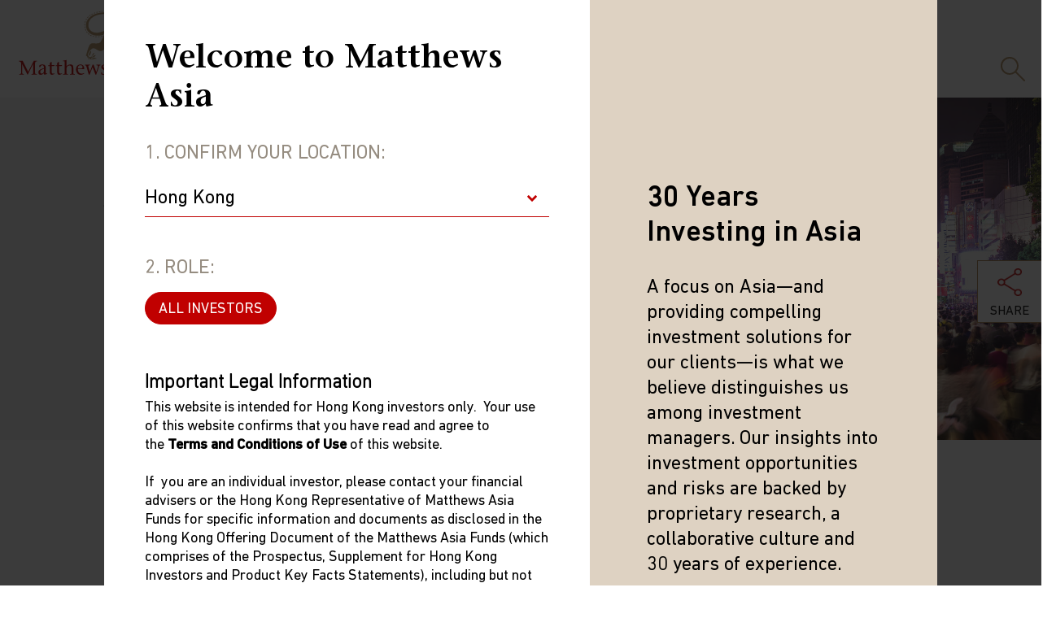

--- FILE ---
content_type: text/html; charset=utf-8
request_url: https://hk.matthewsasia.com/investing-in-asia/explore/china-economic-transformation/
body_size: 18411
content:



<!DOCTYPE html>
<html lang="en">
<head>
    <meta charset="utf-8" />
    <meta name="google-site-verification" content="yLuPdy5O5JKYsUJTWJ7vdCMuV7twlD-FoWyF103YYv8" />
    <meta http-equiv="x-ua-compatible" content="ie=edge">
    <meta name="viewport" content="width=device-width, initial-scale=1, maximum-scale=1">
    <title>The China Opportunity</title>
    <link rel="icon" type="image/x-icon" href="/favicon.ico">
        <meta name="robots" content="NOINDEX, NOFOLLOW">
    <!-- Fonts -->
    <script src="https://kit.fontawesome.com/ca7b8d9954.js" crossorigin="anonymous"></script>
    <!-- BrightCove Video Player -->
    <script type="text/javascript" src="https://sadmin.brightcove.com/js/api/SmartPlayerAPI.js?v=2otu+dNmzleVLXmS8T3qCw"></script>

    <link href="/Static/css/styles.css?ver=12" rel="stylesheet" />
    <link href="/Static/css/print.css?ver=5" rel="stylesheet" media="print" />
    <link rel="stylesheet" href="https://unpkg.com/leaflet@1.7.1/dist/leaflet.css" />
    <script src="https://ajax.googleapis.com/ajax/libs/jquery/1.6.4/jquery.min.js"></script>
    <script src="https://ajax.googleapis.com/ajax/libs/jqueryui/1.8.16/jquery-ui.min.js"></script>
    <link rel="stylesheet" href="https://ajax.googleapis.com/ajax/libs/jqueryui/1.8.16/themes/ui-lightness/jquery-ui.css">



    <link href="https://hk.matthewsasia.com/investing-in-asia/explore/china-economic-transformation/" rel="canonical" />
    

            <link rel="alternate" href="https://hk.matthewsasia.com/investing-in-asia/explore/china-economic-transformation/" hreflang="en-hk" />
            <link rel="alternate" href="https://global.matthewsasia.com/investing-in-asia/explore/china-economic-transformation/" hreflang="x-default" />

    <script>
!function(T,l,y){var S=T.location,k="script",D="instrumentationKey",C="ingestionendpoint",I="disableExceptionTracking",E="ai.device.",b="toLowerCase",w="crossOrigin",N="POST",e="appInsightsSDK",t=y.name||"appInsights";(y.name||T[e])&&(T[e]=t);var n=T[t]||function(d){var g=!1,f=!1,m={initialize:!0,queue:[],sv:"5",version:2,config:d};function v(e,t){var n={},a="Browser";return n[E+"id"]=a[b](),n[E+"type"]=a,n["ai.operation.name"]=S&&S.pathname||"_unknown_",n["ai.internal.sdkVersion"]="javascript:snippet_"+(m.sv||m.version),{time:function(){var e=new Date;function t(e){var t=""+e;return 1===t.length&&(t="0"+t),t}return e.getUTCFullYear()+"-"+t(1+e.getUTCMonth())+"-"+t(e.getUTCDate())+"T"+t(e.getUTCHours())+":"+t(e.getUTCMinutes())+":"+t(e.getUTCSeconds())+"."+((e.getUTCMilliseconds()/1e3).toFixed(3)+"").slice(2,5)+"Z"}(),iKey:e,name:"Microsoft.ApplicationInsights."+e.replace(/-/g,"")+"."+t,sampleRate:100,tags:n,data:{baseData:{ver:2}}}}var h=d.url||y.src;if(h){function a(e){var t,n,a,i,r,o,s,c,u,p,l;g=!0,m.queue=[],f||(f=!0,t=h,s=function(){var e={},t=d.connectionString;if(t)for(var n=t.split(";"),a=0;a<n.length;a++){var i=n[a].split("=");2===i.length&&(e[i[0][b]()]=i[1])}if(!e[C]){var r=e.endpointsuffix,o=r?e.location:null;e[C]="https://"+(o?o+".":"")+"dc."+(r||"services.visualstudio.com")}return e}(),c=s[D]||d[D]||"",u=s[C],p=u?u+"/v2/track":d.endpointUrl,(l=[]).push((n="SDK LOAD Failure: Failed to load Application Insights SDK script (See stack for details)",a=t,i=p,(o=(r=v(c,"Exception")).data).baseType="ExceptionData",o.baseData.exceptions=[{typeName:"SDKLoadFailed",message:n.replace(/\./g,"-"),hasFullStack:!1,stack:n+"\nSnippet failed to load ["+a+"] -- Telemetry is disabled\nHelp Link: https://go.microsoft.com/fwlink/?linkid=2128109\nHost: "+(S&&S.pathname||"_unknown_")+"\nEndpoint: "+i,parsedStack:[]}],r)),l.push(function(e,t,n,a){var i=v(c,"Message"),r=i.data;r.baseType="MessageData";var o=r.baseData;return o.message='AI (Internal): 99 message:"'+("SDK LOAD Failure: Failed to load Application Insights SDK script (See stack for details) ("+n+")").replace(/\"/g,"")+'"',o.properties={endpoint:a},i}(0,0,t,p)),function(e,t){if(JSON){var n=T.fetch;if(n&&!y.useXhr)n(t,{method:N,body:JSON.stringify(e),mode:"cors"});else if(XMLHttpRequest){var a=new XMLHttpRequest;a.open(N,t),a.setRequestHeader("Content-type","application/json"),a.send(JSON.stringify(e))}}}(l,p))}function i(e,t){f||setTimeout(function(){!t&&m.core||a()},500)}var e=function(){var n=l.createElement(k);n.src=h;var e=y[w];return!e&&""!==e||"undefined"==n[w]||(n[w]=e),n.onload=i,n.onerror=a,n.onreadystatechange=function(e,t){"loaded"!==n.readyState&&"complete"!==n.readyState||i(0,t)},n}();y.ld<0?l.getElementsByTagName("head")[0].appendChild(e):setTimeout(function(){l.getElementsByTagName(k)[0].parentNode.appendChild(e)},y.ld||0)}try{m.cookie=l.cookie}catch(p){}function t(e){for(;e.length;)!function(t){m[t]=function(){var e=arguments;g||m.queue.push(function(){m[t].apply(m,e)})}}(e.pop())}var n="track",r="TrackPage",o="TrackEvent";t([n+"Event",n+"PageView",n+"Exception",n+"Trace",n+"DependencyData",n+"Metric",n+"PageViewPerformance","start"+r,"stop"+r,"start"+o,"stop"+o,"addTelemetryInitializer","setAuthenticatedUserContext","clearAuthenticatedUserContext","flush"]),m.SeverityLevel={Verbose:0,Information:1,Warning:2,Error:3,Critical:4};var s=(d.extensionConfig||{}).ApplicationInsightsAnalytics||{};if(!0!==d[I]&&!0!==s[I]){var c="onerror";t(["_"+c]);var u=T[c];T[c]=function(e,t,n,a,i){var r=u&&u(e,t,n,a,i);return!0!==r&&m["_"+c]({message:e,url:t,lineNumber:n,columnNumber:a,error:i}),r},d.autoExceptionInstrumented=!0}return m}(y.cfg);function a(){y.onInit&&y.onInit(n)}(T[t]=n).queue&&0===n.queue.length?(n.queue.push(a),n.trackPageView({})):a()}(window,document,{src: "https://js.monitor.azure.com/scripts/b/ai.2.gbl.min.js", crossOrigin: "anonymous", cfg: { instrumentationKey:'b2d5d2e0-05f3-409e-b0b3-3d9e19a0d0c2' }});
</script>

    <script defer="true" src="/Util/Find/epi-util/find.js"></script>
<script>
document.addEventListener('DOMContentLoaded',function(){if(typeof FindApi === 'function'){var api = new FindApi();api.setApplicationUrl('/');api.setServiceApiBaseUrl('/find_v2/');api.processEventFromCurrentUri();api.bindWindowEvents();api.bindAClickEvent();api.sendBufferedEvents();}})
</script>



    <!-- GTM Tags -->
    <script>
        (function (w, d, s, l, i) {
            w[l] = w[l] || [];
            w[l].push({ 'gtm.start': new Date().getTime(), event: 'gtm.js' });
            var f = d.getElementsByTagName(s)[0],

                j = d.createElement(s),
                dl = l != 'dataLayer'
                    ? '&l=' + l
                    : '';
            j.async = true;
            j.src = 'https://www.googletagmanager.com/gtm.js?id=' + i + dl;
            f.parentNode.insertBefore(j, f);

        })(window, document, 'script', 'dataLayer', 'GTM-W4RSW4');
    </script>
    <!--GTM Advisor-->
    <script async src="https://www.googletagmanager.com/gtag/js?id=G-9JFVS6HF1E"></script>
    <script>
      window.dataLayer = window.dataLayer || [];
      function gtag() { dataLayer.push(arguments); }
      gtag('js', new Date());
      gtag('config', 'G-9JFVS6HF1E', { 'send_page_view': false });
    </script>
    <script type="application/javascript">
      function getIP(json) {
      gtag('event', 'Visitor IP', {'event_category': '6640224561', 'event_label' : json.ip, 'send_to': 'G-9JFVS6HF1E', 'transport_type': 'beacon'});

      }
    </script>
    <script type="application/javascript" src="https://api.ipify.org?format=jsonp&callback=getIP"></script>
    
</head>
<body data-jurisdiction="HK" data-account="">
    <div class="loader">
        <i class="fa-4x fad fa-spin fa-spinner fa-thin"></i>
    </div>
    
    


    <!-- Site Selector Modal -->
    <div class="modals mfp-hide site_selector" id="site_selector_modal">
        <div class="container">
            <div class="modal_content">
                <div class="row modal_columns center-xs">
                    <div class="col-xs-12 col-lg-7">
                        <div class="site_selector-form">
                            <h2>Welcome to Matthews Asia</h2>
                            <div class="form">
                                <form action="" id="site_selector_form">
                                    <div class="field">
                                        <label class="options" for="modal_site_location_list">1. Confirm Your Location:</label>
                                        <select class="styled site_location_list" id="modal_site_location_list">
                                            <option value="HK">Hong Kong</option>
                                                <option value="https://www.matthewsasia.com/">United States Of America</option>
                                                <option value="https://global.matthewsasia.com/">All Other Countries</option>
                                        </select>
                                    </div>
                                    <div class="field modal_roles" id="modal_roles">
                                        <label class="options" for="modal_roles">2. Role:</label>
                                        <div class="radio_field radio_options">
                                            <div>
                                                <input type="radio" class="role_select"
                                                       name="modal_role_radio" data-link="/"
                                                       value="All_Investors" checked />
                                                <label class="role_select_label" for="" data-link="/"
                                                       data-value="All_Investors">ALL INVESTORS</label>
                                                </div>

                                            </div>
                                            <div class="select_options">
                                                <select name="modal_role_selection" class="styled modal_role_select_dropdown">
                                                    <option value="All_Investors" data-link="/">ALL INVESTORS</option>

                                                </select>
                                            </div>
                                        </div>
                                        <div class="field" id="modal_roleDesc">
                                                <div class="legal" id="modal_roleDesc-All_Investors" style="display:none">
                                                    <div style="max-height: 300px; overflow: auto;">
<h3 class="bordertop">Important Legal Information</h3>
<p class="bordertop">This website is intended for Hong Kong investors only.&nbsp; Your use of this website confirms that you have read and agree to the&nbsp;<strong>Terms and Conditions of Use</strong>&nbsp;of this website.&nbsp;<br /><br />If&nbsp; you are an individual investor, please contact your financial advisers or the Hong Kong Representative of Matthews Asia Funds for specific information and documents as disclosed in the Hong Kong Offering Document of the Matthews Asia Funds (which comprises of the Prospectus, Supplement for Hong Kong Investors and Product Key Facts Statements), including but not limited to: financial reports, past performance information of share classes other than the representative share class as stated in the Product Key Facts Statements, dividend composition information, copies of the latest Hong Kong Offering Document, and dealing prices. The contact information of the Hong Kong Representative is shown below:<br /><br />Brown Brothers Harriman (Hong Kong) Limited<br />13/F Man Yee Building<br />68 Des Voeux Road Central<br />Hong Kong<br />Phone: +852 3756 1755<br /><br />You are advised to exercise caution.&nbsp; If you are in any doubt about any of the contents of this website, you should talk to your investment adviser or seek independent professional advice if you do not have an adviser. If you are a financial adviser or an institution, please contact Matthews Global Investors (Hong Kong) Limited for further information.&nbsp;If you are not a resident of Hong Kong, please click <a href="/link/c3227aa37f0743b18828ed6d210be1b4.aspx">here</a></p>
<div class="scroll-wrapper">
<div class="scroll-pane">
<p><strong>Terms and Conditions of Use<br /></strong>Please read the following before proceeding, as it explains certain restrictions imposed by law on the distribution of this information and the countries in which sub-funds of Matthews Asia Funds (the &ldquo;Fund&rdquo; or &ldquo;Funds&rdquo;) are authorised for sale.&nbsp;<br /><br /><strong>General Terms<br /></strong>The information on this website is approved for publication by Matthews Asia and includes information about Matthews Asia Funds, which is an umbrella fund established as an open-ended investment company with variable capital incorporated with limited liability under the laws of Luxembourg. Matthews Asia Funds qualifies and is authorised by the Commission de Surveillance du Secteur Financier as an undertaking for collective investment in transferable securities (UCITS). NOT FOR SALE IN THE U.S. OR TO U.S. PERSONS.<br /><br />Neither this website nor any documents contained in it constitutes investment advice or an offer or solicitation to sell or a solicitation of an offer to buy shares of the Funds, or any investment product (nor shall any such shares or product be offered or sold to any person) in any jurisdiction in which an offer, solicitation, purchase or sale would be unlawful under the securities law of that jurisdiction.&nbsp;&nbsp;<br /><br /><strong>By accessing this website you represent that you are permitted by the laws of your jurisdiction of residence to access this site and the information contained herein.&nbsp;<br /></strong><br />You are advised to exercise caution. If you are in any doubt about any of the contents of this website, you should talk to your financial adviser or seek independent professional advice if you do not have an adviser.&nbsp; If you are a financial adviser or an institution for this purpose, please contact Matthews Global Investors (Hong Kong) Limited for further information.<br />&nbsp;<br />The views and information discussed within this website are as of the date of publication, are subject to change and may not reflect current views. The views expressed represent an assessment of market conditions at a specific point in time, are opinions only and should not be relied upon as investment advice regarding a particular investment or markets in general. Such information does not constitute a recommendation to buy or sell specific securities or investment vehicles. It should not be assumed that any investment will be profitable or will equal the performance of any securities or any sectors mentioned in this website.<br /><br />Some of the Funds referred to in this website are authorized by the Securities and Futures Commission (&ldquo;SFC&rdquo;) for sale to the public in Hong Kong. SFC authorization is not a recommendation or endorsement of a scheme nor does it guarantee the commercial merits of a scheme or its performance. It does not mean the scheme is suitable for all investors nor is it an endorsement of its suitability for any particular investor or class of investors.</p>
<p>WARNING: Certain Funds mentioned in this website are not authorized by the SFC pursuant to Section 104 of the Securities and Futures Ordinance (Cap 571, Laws of Hong Kong) (&ldquo;SFO&rdquo;). The contents of this website have not been reviewed and approved by the SFC, nor has a copy of these Funds&rsquo; offering document been registered with the Registrar of Companies in Hong Kong and, must not, therefore, be issued, or possessed for the purpose of issue, to persons in Hong Kong other than (1) professional investors within the meaning of the SFO (including professional investors as defined by the Securities and Futures (Professional Investors) Rules); or (2) in circumstances which do not constitute an offer to the public for the purposes of the Companies Ordinance (Cap 32, Laws of Hong Kong) or the SFO.</p>
<p>Nothing contained within this website should be construed as investment advice. An investment in the Matthews Asia Funds may not be suitable for all investors and should only be made on the basis of the&nbsp;<strong>Hong Kong Offering Document</strong>&nbsp;(which comprises of the Prospectus, Supplement for Hong Kong Investors and Product Key Facts Statements) or other offering documents and their terms and conditions. The Fund prices contained in this website are indicative only and should not be relied upon for dealing. Fees and expenses vary among Funds and share classes.&nbsp; Portfolio characteristics for the Fund may vary from time to time from what is shown.&nbsp; Investors should not base their investment decisions solely on information presented in marketing materials relating to Matthews Asia Funds (such as information contained in this website).<br />&nbsp;<br />The information contained within this website has been derived from sources believed to be reliable and accurate at the time of compilation; however, no express or implied warranty or representation is made with respect to the information contained in this website, including, without limitation, that the information is complete or timely. None of the information, whether in part or full, should be copied, reproduced or redistributed in any form nor should it be regarded as an offer or a solicitation of an offer for investment in countries in any jurisdiction in which such an offer or solicitation is not lawful.<br />&nbsp;<br />Matthews Asia is the brand for Matthews International Capital Management, LLC and its direct and indirect subsidiaries. Matthews International Capital Management, LLC is the Investment Manager to the Matthews Asia Funds, and is a U.S.-based investment adviser registered with the U.S. Securities and Exchange Commission who has not represented and will not represent that it is otherwise registered with any other regulator or regulatory body.<br /><br />Matthews Global Investors (Hong Kong) Limited is licensed by the SFC to conduct Type 1 (dealing in securities), Type 4 (advising on securities) and Type 9 (asset management) regulated activities (CE Ref. AWP025). No other Matthews entity is currently licensed or regulated by the SFC.&nbsp; This web page is published by Matthews Global Investors (Hong Kong) Limited and has not been reviewed by the SFC or any regulatory authority in Hong Kong<br /><br /><strong>Copyright<br /></strong>All copyright, patent, intellectual and other property rights in the information contained herein is owned by Matthews Asia Funds. No rights of any kind are licensed or assigned or shall otherwise pass to persons accessing such information.&nbsp;&nbsp;<br /><br /><strong>Links<br /></strong>This website may have links to third party websites, which are not under the control of Matthews Asia Funds. Matthews Asia Funds will incur no liability for any content, service, product or material offered through any linked site. You access any third party linked websites at your own risk.<br /><br /><strong>Security and Privacy Policy<br /></strong>Please review our&nbsp;<a href="/link/6e2c94b696654460813df5022544dcac.aspx">Personal Information Collection Statement</a>, which are part of these Terms and Conditions and hereby incorporated by reference, to learn about our information collection practices and the measures we take to preserve the privacy and security of your information.<br /><br /><strong>Timeliness of Content.</strong>&nbsp;All content on this website is presented only as at the date published or indicated, and may be superseded by subsequent market events or for other reasons. In addition, you are responsible for setting the cache settings on your browser to ensure you are receiving the most recent data.&nbsp;<br /><br /><strong>Termination.</strong>&nbsp;The rights granted to you herein terminate immediately if you fail to comply with the Terms and Conditions of Use. Matthews Asia Funds, in its sole discretion, reserves the right to temporarily or permanently terminate your access to and use of this website at any time and for any reason whatsoever, without notice or liability. Matthews Asia Funds will not be liable to you or any third party for any termination of your access to or use of this website.<br /><br /><strong>Integration and Severability.</strong>&nbsp;If any provision of these Terms and Conditions of Use is deemed unlawful, void, or for any reason unenforceable, then that provision will be deemed severable from these Terms of Use and will not affect the validity and enforceability of the remaining provisions. The preceding Terms and Conditions of Use represent the entire agreement between Matthews Asia Funds and the user relating to the subject matter herein.<br /><br /><strong>General Risk Factors</strong></p>
<ul class="articles">
<li>Investments involve risk.&nbsp; Past performance is no guide to or guarantee of future returns. Please note that the price of shares and the income from them can fall as well as rise and you may not get back the amount originally invested.</li>
<li>Income receivable may vary from the amount of income projected at the time of making the investment.</li>
<li>Exchange rate fluctuations may affect the value of an investment and any income derived from it.</li>
<li>If you exercise any right to redeem, you may not get back the amount initially invested if the share price has fallen since you invested.</li>
<li>There can be no guarantee that the tax position or proposed tax position prevailing at the time of the investment will not change.</li>
<li>Dividends and capital gains on shares issued in Matthews Asia Funds may be subject to withholding taxes imposed by the countries in which each particular sub-fund invests.</li>
</ul>
<br /><strong>The list of risk factors is not exhaustive and you should refer to the Hong Kong Offering Document or other offering documents for additional risk factors pertaining to that investment or relevant sub-fund. You should not invest based on the information on this website alone and should read the Hong Kong Offering Document or other offering documents for details including the risk factors before making any investment decisions.</strong><br />Questions. Any queries regarding Matthews Asia Funds' privacy policy or its use of cookies should be directed to: Matthews Asia Funds at globalfunds@matthewsasia.com.<br /><br /><strong>Important information about liability<br /></strong>Limitations of liability &mdash; we make no warranty or representation of any kind (whether, express, implied or statutory) regarding this website or the materials and information contained or referred to on each page associated with this website.&nbsp; Without limiting the generality of the foregoing, we make no warranty or representation of any kind, expressed, implied or statutory that this website can be accessed at all times. This website may, without notice, be temporarily unavailable or restricted for administrative or other reasons.<br /><br />To the fullest extent permitted by law, we disclaim any and all liability and will not be liable for any injury, loss, damage or expense (whether special, incidental or consequential) occasioned by or arising, directly or indirectly, from your operation or use of this website.<br /><br />You will indemnify us (including all Matthews affiliated or associated companies) and our officers, directors, employees and agents in respect of any third-party claim for any injury, loss, damage or expense occasioned by or arising directly or indirectly from your operation or, use of this website or your supply of information to a third party provided in breach of any of your obligations under these Terms and Conditions of Use.<br /><br />If you transmit any communication through this website to us or our affiliates directly or through any third-party internet or other service provider, you shall be responsible and liable for any omissions or failures that may be made while transmitting or receiving communications using this website. This website is not designed for the transmission of time sensitive instructions or questions. Accordingly, if you use this website to transmit time sensitive instructions or questions, you will be liable for any loss that may arise, and any such information is transmitted at your own risk.<br /><br />The information on this website is for informational purposes only and does not constitute an offer to sell or a solicitation of an offer to buy any security that may be referenced on or through this website. Unless otherwise specified, it is not intended to be directed to any person(s) in particular. Information from this website must not be used in any jurisdiction where prohibited by law and must not be used in a way that would be contrary to local law or legislation. No investment advice, tax advice, or legal advice is provided through this website, and you agree that this website will not be used by you for these purposes. No representation is given that shares, products, or services identified on, or accessible through, this website are suitable for any particular investor. An investment in the Matthews Asia Funds is not available to investors in all jurisdictions; it is not available to U.S. Persons.&nbsp;&nbsp;<br /><br /><strong>Law and jurisdiction<br /></strong>These Terms and Conditions of Use shall be governed by and interpreted in accordance with the laws of the State of California, United States of America and the courts of the State of California, United States of America shall have exclusive jurisdiction to hear all disputes arising in connection with these Terms and Conditions.</div>
</div>
</div>
                                                </div>
                                        </div>
                                        <div class="field buttons">
                                            <button type="button" class="btn btn btn__primary setHkAudience">I Agree</button>
                                        </div>
                                    </form>
                                </div>
                            </div>
                        </div>
                        <div class="col-xs-12 col-lg-5">
                            <div class="site_selector-content">
                                <div>
                                    <h2>30 Years Investing in Asia</h2>
<p>A focus on Asia&mdash;and providing compelling investment solutions for our clients&mdash;is what&nbsp;we believe&nbsp;distinguishes us among investment managers. Our insights into investment opportunities and risks are backed by proprietary research, a collaborative culture and 30 years of experience.</p>
                                </div>
                            </div>
                        </div>
                    </div>
                </div>
            </div>
        </div>
    







<!-- Header -->
<header role="banner">
    <div class="container">
        <div class="row center-xs">
            <!-- Logo -->
            <div class="logo">
                <a href="/">
                    <img src="/Static/images/mta_logo.svg" alt="Matthews Asia">
                </a>
            </div>
            <div class="col-xs-12">
                <div id="navigation">
                    <nav class="megamenu" role="navigation" id="nav">
                        <ul class="nav-menu">
                                <li class="nav-item">
                                    <a 
                                       href="/funds/mutual-funds/" class="">Funds</a>
                                    <div class="sub-nav">
                                        <div class="container">
                                            <div class="row">
                                                <div class="col-xs-9">
                                                    <div class="row center-xs">
                                                        <div class="col-xs-8">
                                                            <div class="section_title"> <a  class="" href="/funds/mutual-funds/">VIEW ALL PRICES &amp; PERFORMANCE</a></div>
                                                        </div>
                                                    </div>
                                                    <div class="row center-xs">
                                                        	        <div class="col-xs-4">
	                <div class="menu_wrap">
	                    <div class="menu_title">
	                        <a 
	                           class="" href="/funds/mutual-funds/growth-and-income/">Growth and Income</a>
	                    </div>
	                    <ul>
	                            <li>
	                                <a href="/funds/mutual-funds/growth-and-income/asia-ex-japan-total-return-equity-fund/">Asia ex Japan Total Return Equity Fund</a>                               
	                            </li>
	                    </ul>
	                </div>
	        </div>

                                                        
                                                        	        <div class="col-xs-4">
	                <div class="menu_wrap">
	                    <div class="menu_title">
	                        <a 
	                           class="" href="/funds/mutual-funds/asia-small-company/">Asia Small Company</a>
	                    </div>
	                    <ul>
	                            <li>
	                                <a href="/funds/mutual-funds/asia-small-company/asia-discovery-fund/">Asia Discovery Fund</a>                               
	                            </li>
	                            <li>
	                                <a href="/funds/mutual-funds/asia-small-company/china-discovery-fund/">China Discovery Fund</a>                               
	                            </li>
	                    </ul>
	                </div>
	        </div>

                                                    </div>
                                                </div>
                                                <div class="col-xs-3">
                                                </div>
                                            </div>
                                        </div>
                                    </div>
                                </li>
                                <li class="nav-item">
                                    <a 
                                       href="/insights/" class="">Insights</a>
                                    <div class="sub-nav">
                                        <div class="container">
                                            <div class="row">
                                                <div class="col-xs-9">
                                                    <div class="row center-xs">
                                                        <div class="col-xs-8">
                                                            <div class="section_title"> <a  class="" href="/insights/">All Insights</a></div>
                                                        </div>
                                                    </div>
                                                    <div class="row center-xs">
                                                        	        <div class="col-xs-4">
	                <div class="menu_wrap">
	                    <div class="menu_title">
	                        <a 
	                           class="folder_link" href="">Topics</a>
	                    </div>
	                    <ul>
	                            <li>
	                                <a href="/insights/?insight-topics=China">China</a>                               
	                            </li>
	                            <li>
	                                <a href="/insights/?insight-topics=CIO%20Outlook">CIO Outlook</a>                               
	                            </li>
	                            <li>
	                                <a href="/insights/?insight-topics=Emerging%20Markets">Emerging Markets</a>                               
	                            </li>
	                            <li>
	                                <a href="/insights/?insight-topics=India">India</a>                               
	                            </li>
	                            <li>
	                                <a href="/insights/?insight-topics=Japan">Japan</a>                               
	                            </li>
	                            <li>
	                                <a href="/insights/?insight-topics=Sinology">Sinology</a>                               
	                            </li>
	                            <li>
	                                <a href="/insights/?insight-topics=Sustainable%20Investing">Sustainable Investing</a>                               
	                            </li>
	                            <li>
	                                <a href="/insights/?insight-topics=In%20the%20News">In the News</a>                               
	                            </li>
	                    </ul>
	                </div>
	        </div>

                                                        	        <div class="col-xs-4">
	                <div class="menu_wrap">
	                    <div class="menu_title">
	                        <a 
	                           class="folder_link" href="">Types</a>
	                    </div>
	                    <ul>
	                            <li>
	                                <a href="/insights/?insight-type=Article">Article</a>                               
	                            </li>
	                            <li>
	                                <a href="/insights/?insight-type=Video">Video</a>                               
	                            </li>
	                            <li>
	                                <a href="/insights/?insight-type=Webcast">Webcast</a>                               
	                            </li>
	                    </ul>
	                </div>
	        </div>

                                                        
                                                    </div>
                                                </div>
                                                <div class="col-xs-3">
                                                </div>
                                            </div>
                                        </div>
                                    </div>
                                </li>
                                <li class="nav-item">
                                    <a 
                                       href="/about/our-story/" class="">About Us</a>
                                    <div class="sub-nav">
                                        <div class="container">
                                            <div class="row">
                                                <div class="col-xs-9">
                                                    <div class="row center-xs">
                                                        <div class="col-xs-4">
                                                            <div class="section_title"> <a  class="" href="/about/our-story/">30&#x2B; Years Investing in Asia and Emerging Markets</a></div>
                                                        </div>
                                                    </div>
                                                    <div class="row center-xs">
                                                        	        <div class="col-xs-4">
	                <div class="menu_wrap">
	                    <div class="menu_title">
	                        <a 
	                           class="" href="/about/our-story/">About US</a>
	                    </div>
	                    <ul>
	                            <li>
	                                <a href="/about/our-story/investment-approach/">Investment Approach</a>                               
	                            </li>
	                            <li>
	                                <a href="/about/our-story/responsible-investment-approach/">Responsible Investment Approach</a>                               
	                            </li>
	                            <li>
	                                <a href="/about/our-story/corporate-social-responsibility/">Corporate Social Responsibility</a>                               
	                            </li>
	                            <li>
	                                <a href="/about/our-story/management-team/">Management Team</a>                               
	                            </li>
	                            <li>
	                                <a href="/about/our-story/investment-team/">Investment Team</a>                               
	                            </li>
	                            <li>
	                                <a href="/about/our-story/funds-board-of-directors/">Board of Directors</a>                               
	                            </li>
	                            <li>
	                                <a href="/about/our-story/press-releases/">Press Releases</a>                               
	                            </li>
	                    </ul>
	                </div>
	        </div>

                                                        
                                                        
                                                    </div>
                                                </div>
                                                <div class="col-xs-3">

<div class="menu_promo">
    <div class="promo_title">MATTHEWS STEWARDSHIP</div>
    <div class="featured_article">
        <div class="featured_image" style="background-image: url(/globalassets/images/promo-images/megamenu-features/stewardship-teaser-f.jpg);"></div>
        <div class="featured_content">
            <h3></h3>
            
<p>Active Engagement and Regulatory Change in Asia Is Releasing Value for Investors</p>
            <a href="/insights/sustainable-investing/active-engagement-and-regulatory-change-in-asia-is-releasing-value-for-investors/" class="btn btn__primary">Read More</a>
        </div>
    </div>
</div>
                                                </div>
                                            </div>
                                        </div>
                                    </div>
                                </li>
                                <li class="nav-item">
                                    <a 
                                       href="/resources/" class="folder_link">Resources</a>
                                    <div class="sub-nav">
                                        <div class="container">
                                            <div class="row">
                                                <div class="col-xs-9">
                                                    <div class="row center-xs">
                                                        <div class="col-xs-4">
                                                            <div class="section_title"> <a  class="folder_link" href=""></a></div>
                                                        </div>
                                                    </div>
                                                    <div class="row center-xs">
                                                        	        <div class="col-xs-4">
	                <div class="menu_wrap">
	                    <div class="menu_title">
	                        <a 
	                           class="" href="/resources/docs/fund-documents/">Literature &amp; Reports</a>
	                    </div>
	                    <ul>
	                            <li>
	                                <a href="/resources/docs/fund-documents/">Fund Literature</a>                               
	                            </li>
	                            <li>
	                                <a href="/resources/docs/shareholder-reports/">Shareholder Reports</a>                               
	                            </li>
	                            <li>
	                                <a href="/resources/docs/shareholder-letters/">Shareholder Letters</a>                               
	                            </li>
	                    </ul>
	                </div>
	                <div class="menu_wrap">
	                    <div class="menu_title">
	                        <a 
	                           class="" href="/resources/distribution-dates/">Distribution Schedule</a>
	                    </div>
	                    <ul>
	                    </ul>
	                </div>
	                <div class="menu_wrap">
	                    <div class="menu_title">
	                        <a 
	                           class="" href="/resources/support/contact-us/">Support</a>
	                    </div>
	                    <ul>
	                            <li>
	                                <a href="/resources/support/invest-with-us/">Invest With Us</a>                               
	                            </li>
	                            <li>
	                                <a href="/resources/support/contact-us/">Contact Us</a>                               
	                            </li>
	                            <li>
	                                <a href="/resources/support/email-sign-up/">Email Sign Up</a>                               
	                            </li>
	                    </ul>
	                </div>
	        </div>

                                                        
                                                        
                                                    </div>
                                                </div>
                                                <div class="col-xs-3">

<div class="menu_promo">
    <div class="promo_title">INVESTING WITH MATTHEWS ASIA</div>
    <div class="featured_article">
        <div class="featured_image" style="background-image: url(/globalassets/3.-insights/related-funds/promo-beijing-central-business-district.jpg);"></div>
        <div class="featured_content">
            <h3></h3>
            
<p class="hover">Take action today whether you're still considering or ready to invest.</p>
            <a href="/resources/support/invest-with-us/" class="btn btn__primary">How to Invest</a>
        </div>
    </div>
</div>
                                                </div>
                                            </div>
                                        </div>
                                    </div>
                                </li>
                                <li class="nav-item">
                                    <a 
                                       href="/hong-kong-offering-document/" class="">&#x9999;&#x6E2F;&#x767C;&#x552E;&#x6587;&#x4EF6;</a>
                                    <div class="sub-nav">
                                        <div class="container">
                                            <div class="row">
                                                <div class="col-xs-9">
                                                    <div class="row center-xs">
                                                        <div class="col-xs-12">
                                                            <div class="section_title"> <a  class="" href="/resources/docs/fund-documents/">&#x9999;&#x6E2F;&#x767C;&#x552E;&#x6587;&#x4EF6; / Hong Kong Offering Document</a></div>
                                                        </div>
                                                    </div>
                                                    <div class="row center-xs">
                                                        
                                                        
                                                        
                                                    </div>
                                                </div>
                                                <div class="col-xs-3">
                                                </div>
                                            </div>
                                        </div>
                                    </div>
                                </li>
                        </ul>
                    </nav>
                </div>
            </div>

            <!-- Menu Extra -->
            <div class="extra">
                <ul>
                    <li>
                        <a href="#" class="searchBtn"><img src="/Static/images/icon_search-gold.svg" alt="Search Site"></a>
                    </li>
                </ul>
            </div>
            <!-- Mobile Menu -->
            <nav class="mobile-menu">
                <button id="nav-dash">
                    <span></span>
                    <span></span>
                    <span></span>
                    <span></span>
                </button>
            </nav>
            <!-- Mobile Search Button -->
            <button class="mobile_search"><img src="/Static/images/icon_search-gold.svg" alt="Search Site"></button>
        </div>
    </div>
    
<!-- Search -->
<div id="searchbox">
    <div class="container">
        <div class="row center-xs">
            <div class="col-xs-11 col-xl-8">
                <div class="searchbox_wrap">
                    <label for="search_field">Search by keyword, fund name or ticker</label>
                    <form id="header-search-form" action="/investing-in-asia/explore/china-economic-transformation/" method="post">
                        <input id="header-search" type="text" class="search_input" data-keeper-edited="yes">
                    </form>
                </div>
            </div>
        </div>
        <button class="searchClose"><img src="/Static/images/icon_close-red.svg" alt="Close Site Search"></button>
    </div>
</div>
</header>

<!-- Mobile Menu -->
<div id="mobileMenu">
    <div class="mobile-scroll">
        <div id="menu" class="slinky-menu">
            <ul>
                    <li class="primary">
                        <a href="/funds/mutual-funds/">Funds</a>
                        <ul class="secondary">
                            <li>
                                <a href="/funds/mutual-funds/">VIEW ALL PRICES &amp; PERFORMANCE</a>
                            </li>
                            	        <li>
	            <a href="/funds/mutual-funds/growth-and-income/">Growth and Income</a>
	                <ul>
	                        <li><a href="/funds/mutual-funds/growth-and-income/">Growth and Income</a></li>
	                        <li>
	                            <a href="/funds/mutual-funds/growth-and-income/asia-ex-japan-total-return-equity-fund/">Asia ex Japan Total Return Equity Fund</a>
	                        </li>
	                </ul>
	        </li>
	        <li>
	            <a href="/funds/mutual-funds/asia-small-company/">Asia Small Company</a>
	                <ul>
	                        <li><a href="/funds/mutual-funds/asia-small-company/">Asia Small Company</a></li>
	                        <li>
	                            <a href="/funds/mutual-funds/asia-small-company/asia-discovery-fund/">Asia Discovery Fund</a>
	                        </li>
	                        <li>
	                            <a href="/funds/mutual-funds/asia-small-company/china-discovery-fund/">China Discovery Fund</a>
	                        </li>
	                </ul>
	        </li>

                        </ul>
                    </li>
                    <li class="primary">
                        <a href="/insights/">Insights</a>
                        <ul class="secondary">
                            <li>
                                <a href="/insights/">All Insights</a>
                            </li>
                            	        <li>
	            <a href="">Topics</a>
	                <ul>
	                        <li><a href="">Topics</a></li>
	                        <li>
	                            <a href="/insights/?insight-topics=China">China</a>
	                        </li>
	                        <li>
	                            <a href="/insights/?insight-topics=CIO%20Outlook">CIO Outlook</a>
	                        </li>
	                        <li>
	                            <a href="/insights/?insight-topics=Emerging%20Markets">Emerging Markets</a>
	                        </li>
	                        <li>
	                            <a href="/insights/?insight-topics=India">India</a>
	                        </li>
	                        <li>
	                            <a href="/insights/?insight-topics=Japan">Japan</a>
	                        </li>
	                        <li>
	                            <a href="/insights/?insight-topics=Sinology">Sinology</a>
	                        </li>
	                        <li>
	                            <a href="/insights/?insight-topics=Sustainable%20Investing">Sustainable Investing</a>
	                        </li>
	                        <li>
	                            <a href="/insights/?insight-topics=In%20the%20News">In the News</a>
	                        </li>
	                </ul>
	        </li>
	        <li>
	            <a href="">Types</a>
	                <ul>
	                        <li><a href="">Types</a></li>
	                        <li>
	                            <a href="/insights/?insight-type=Article">Article</a>
	                        </li>
	                        <li>
	                            <a href="/insights/?insight-type=Video">Video</a>
	                        </li>
	                        <li>
	                            <a href="/insights/?insight-type=Webcast">Webcast</a>
	                        </li>
	                </ul>
	        </li>

                        </ul>
                    </li>
                    <li class="primary">
                        <a href="/about/our-story/">About Us</a>
                        <ul class="secondary">
                            <li>
                                <a href="/about/our-story/">30&#x2B; Years Investing in Asia and Emerging Markets</a>
                            </li>
                            	        <li>
	            <a href="/about/our-story/">About US</a>
	                <ul>
	                        <li><a href="/about/our-story/">About US</a></li>
	                        <li>
	                            <a href="/about/our-story/investment-approach/">Investment Approach</a>
	                        </li>
	                        <li>
	                            <a href="/about/our-story/responsible-investment-approach/">Responsible Investment Approach</a>
	                        </li>
	                        <li>
	                            <a href="/about/our-story/corporate-social-responsibility/">Corporate Social Responsibility</a>
	                        </li>
	                        <li>
	                            <a href="/about/our-story/management-team/">Management Team</a>
	                        </li>
	                        <li>
	                            <a href="/about/our-story/investment-team/">Investment Team</a>
	                        </li>
	                        <li>
	                            <a href="/about/our-story/funds-board-of-directors/">Board of Directors</a>
	                        </li>
	                        <li>
	                            <a href="/about/our-story/press-releases/">Press Releases</a>
	                        </li>
	                </ul>
	        </li>

                        </ul>
                    </li>
                    <li class="primary">
                        <a href="/resources/">Resources</a>
                        <ul class="secondary">
                            <li>
                                <a href=""></a>
                            </li>
                            	        <li>
	            <a href="/resources/docs/fund-documents/">Literature &amp; Reports</a>
	                <ul>
	                        <li><a href="/resources/docs/fund-documents/">Literature &amp; Reports</a></li>
	                        <li>
	                            <a href="/resources/docs/fund-documents/">Fund Literature</a>
	                        </li>
	                        <li>
	                            <a href="/resources/docs/shareholder-reports/">Shareholder Reports</a>
	                        </li>
	                        <li>
	                            <a href="/resources/docs/shareholder-letters/">Shareholder Letters</a>
	                        </li>
	                </ul>
	        </li>
	        <li>
	            <a href="/resources/distribution-dates/">Distribution Schedule</a>
	        </li>
	        <li>
	            <a href="/resources/support/contact-us/">Support</a>
	                <ul>
	                        <li><a href="/resources/support/contact-us/">Support</a></li>
	                        <li>
	                            <a href="/resources/support/invest-with-us/">Invest With Us</a>
	                        </li>
	                        <li>
	                            <a href="/resources/support/contact-us/">Contact Us</a>
	                        </li>
	                        <li>
	                            <a href="/resources/support/email-sign-up/">Email Sign Up</a>
	                        </li>
	                </ul>
	        </li>

                        </ul>
                    </li>
                    <li class="primary">
                        <a href="/hong-kong-offering-document/">&#x9999;&#x6E2F;&#x767C;&#x552E;&#x6587;&#x4EF6;</a>
                        <ul class="secondary">
                            <li>
                                <a href="/resources/docs/fund-documents/">&#x9999;&#x6E2F;&#x767C;&#x552E;&#x6587;&#x4EF6; / Hong Kong Offering Document</a>
                            </li>
                            
                        </ul>
                    </li>

                <li>
                    <a href="#">Hong Kong</a>
                    <ul>
                                <li>
                                    <a class="site-selector-link" href="https://www.matthewsasia.com/">United States Of America</a>
                                </li>
                                <li>
                                    <a class="site-selector-link" href="https://global.matthewsasia.com/">All Other Countries</a>
                                </li>
                    </ul>
                </li>
                <li>
                    <a href="#">All Investors</a>
                    <ul>
                    </ul>
                </li>
            </ul>
        </div>
    </div>
</div>

    <main id="main" role="main">
            <div class="sharing large-fixed">
                <div class="share-title">SHARE</div>

  <div class="share-icon"></div>
  <div class="share-buttons" data-url="https://hk.matthewsasia.com/investing-in-asia/explore/china-economic-transformation/">
    <a class="share-btn" data-social="linkedin" aria-label="Share on LinkedIn">
      <i class="fa-brands fa-linkedin fa-xl" aria-hidden="true"></i><span class="sr-only">LinkedIn</span>
    </a>
    <a class="share-btn" data-social="twitter" aria-label="Share on Twitter (X)">
      <i class="fa-brands fa-x-twitter fa-xl" aria-hidden="true"></i><span class="sr-only">Twitter (X)</span>
    </a>
    <a class="share-btn" data-social="email" aria-label="Share via Email">
      <i class="fa-regular fa-envelope fa-xl" aria-hidden="true"></i><span class="sr-only">Email</span>
    </a>
    <a class="share-btn" data-social="facebook" aria-label="Share on Facebook" target="_blank">
      <i class="fa-brands fa-facebook fa-xl" aria-hidden="true"></i><span class="sr-only">Facebook</span>
    </a>
  </div>
            </div>
        
        <a class="top-link hide" href="" id="js-top">
            <span class="fa-layers">
                <i class="fa-2x fad fa-angle-up"></i>
                <span class="wrap fa-layers-text">TOP</span>
            </span>
        </a>
        


<div>

    <section class="module_spacing funds-header" style="background-color: #F7F7F7;">
	    <div class="container">
	        <div class="row middle-xs">
	            <div class="col-xs-12 col-sm-6">
	                <div class="hero__message">
	                        <div class="eyebrow"  >Explore</div>
	                    <h2 >The China Opportunity</h2>
	                        <p >China&#x2019;s investment landscape has undergone a dramatic transformation over the past several decades. Investor attitudes towards the asset class have changed alongside.</p>
	                    <div class="cta_bar text_left">


	                    </div>
	                </div>
	            </div>
	        </div>
	    </div>

	        <div class="image set_video" style="background-image: url(/globalassets/images/promo-images/marquee-images/50-50-marquee-600x500/marquee-nanjing-road-shopping-night.jpg);">
	            <a href="#videoId6139940710001" category="Explore" data-video="6139940710001" class="video_lightbox"></a>

    <div class="modals mfp-hide" id="videoId6139940710001">
        <div class="container">
            <div class="modal_content">
                <div class="row center-xs">
                    <div class="col-xs-12 col-xl-10">
                        <div class="video_wrapper">
                            <div class="video_container">
                                <video id="6139940710001" data-video-id="6139940710001" data-account="1905768951001" data-player="wpmTsITJfy" data-embed="default" class="video video-js" controls></video>                            
                            </div>
                        </div>
                        <button class="contactClose js_close_modal"><img src="/Static/images/icon_close-red.svg" alt="Close Contact Form Popup"></button>
                    </div>
                </div>
            </div>
        </div>
    </div>
	        </div>
	</section>

</div><div>
<!-- M6 - Promo Module: 3 Items -->
<!-- Promo Module: 3 Items -->

<section class="print_ignore module_spacing ">
    <div class="layout m6">
        <div class="intro">
            <div class="container">
                <div class="row">
                    <div class="col-xs-12 col-xl-11">
                        <div class="intro__content">
                            <div class="eyebrow"></div>
                                <h2>Research</h2>
                                <p>At Matthews Asia, we consider China to be one of the most exciting opportunities in the world. Download and view our latest research and insights on why we believe investing in China merits greater consideration.</p>
                        </div>
                    </div>
                </div>
                <div class="promo_cards">
                    <div class="row">
                        
<div class="col-xs-12 col-lg-4">

    <div class="promo_card">
        <div class="promo_card--icon">
            <img src="/globalassets/images/thumbnails/how-to-invest-in-china-responsibly-thumb.png" alt="">
        </div>
        <div class="promo_card--content">
            <div class="card_title">
                
<h5 class="text-center" style="color: #c00000;">How to Invest in China Responsibly</h5>
<p style="font-size: 1.25rem;">Investors in China can positively influence the behavior of Chinese companies and generate attractive risk-adjusted returns in the long run.</p>
<p>&nbsp;</p>
            </div>
        
                <div>


            <a href="https://global.matthewsasia.com/insights/china/2022/how-to-invest-in-china-responsibly/" class="btn btn__primary">Read More </a>
                </div>
        </div>
    </div>
</div><div class="col-xs-12 col-lg-4">

    <div class="promo_card">
        <div class="promo_card--icon">
            <img src="/globalassets/images/thumbnails/china-corporate-governance-270.jpg" alt="">
        </div>
        <div class="promo_card--content">
            <div class="card_title">
                
<h5 class="text-center" style="color: #c00000;">Corporate Governance in China</h5>
<p style="font-size: 1.25rem;">China&rsquo;s regulatory environment around corporate governance issues has made significant strides forward. This report details why a perception of poor corporate governance is outdated in our view.</p>
            </div>
        
                <div>


            <a href="/globalassets/documents/pdf/corporate-governance-in-china-report.pdf" class="btn btn__primary">Download Full Report </a>
                </div>
        </div>
    </div>
</div><div class="col-xs-12 col-lg-4">

    <div class="promo_card">
        <div class="promo_card--icon">
            <img src="/globalassets/images/thumbnails/greenwich-study-thumnail-270.jpg" alt="">
        </div>
        <div class="promo_card--content">
            <div class="card_title">
                
<h5 class="text-center" style="color: #c00000;">Global Study: Allocating to China</h5>
<p style="font-size: 1.25rem;">A new global study from Greenwich Associates and Matthews Asia reveals how allocations to China are changing. <br />&nbsp; <br />&nbsp;</p>
            </div>
        
                <div>


            <a href="/china-allocation-study/" class="btn btn__primary">Download Full Report </a>
                </div>
        </div>
    </div>
</div>
                    </div>
                </div>


            </div>
        </div>
    </div>
</section></div><div><section class="module_spacing ">
  <div class="container">
    
<section class="module_spacing" style="padding: 50px 0 30px 0;">
<div class="layout m6 text_center">
<div class="intro">
<div class="container">
<div class="row center-xs">
<div class="col-xs-12 col-xl-11" style="margin-bottom: 0px;">
<div class="intro__content">
<div class="eyebrow">Optimize Your China Exposure with Matthews Asia</div>
</div>
</div>
</div>
<div class="promo_cards" style="margin-top: 0px;">
<div class="row">
<div class="col-xs-12 col-lg-4">
<div class="promo_card">
<div class="promo_card--icon"><img src="/contentassets/2e739188ecf14c1799e3972c0462346e/china-180.jpg" alt="" width="260" height="160" /></div>
<div class="promo_card--content">
<div style="height: 400px;">
<div class="card_title">
<h6>China Fund <br /><img /></h6>
<p style="font-size: 1rem;">Matthews Asia's first China-focus Fund seeks to identify companies that stand to benefit from domestic consumption generated by rising personal wealth among Chinese consumers.</p>
<p style="font-size: 1rem;">Features:<br />~40-45 stocks<br />All-cap, Long-term growth</p>
</div>
<div style="padding-bottom: 15px;"><a href="~/link/49e430408a9c48a99953847683a1ac1a.aspx" target="_top" class="btn btn__primary">View Fund</a></div>
</div>
</div>
</div>
</div>
<div class="col-xs-12 col-lg-4">
<div class="promo_card">
<div class="promo_card--icon"><img src="/globalassets/images/fund-heroes-1200x420/fund-features-260x160/china-small-companies.jpg" alt="" width="260" height="160" /></div>
<div class="promo_card--content">
<div style="height: 400px;">
<div class="card_title">
<h6>China Small Companies Fund</h6>
<p style="font-size: 1rem;">The Fund focuses on innovative, efficient and sustainable growth companies, with an emphasis on businesses oriented toward domestic demand and rising income levels.</p>
<p style="font-size: 1rem;">Features:<br />~40-60 stocks<br />Small-cap, Long-term growth</p>
</div>
<div style="padding-bottom: 15px;"><a href="/funds/mutual-funds/asia-small-company/china-discovery-fund/" target="_top" class="btn btn__primary">View Fund</a></div>
</div>
</div>
</div>
</div>
<div class="col-xs-12 col-lg-4">
<div class="promo_card">
<div class="promo_card--icon"><img src="/contentassets/2e739188ecf14c1799e3972c0462346e/china-pagoda-cityscape-180.jpg" alt="" width="260" height="160" /></div>
<div class="promo_card--content">
<div style="height: 400px;">
<div class="card_title">
<h6>China Dividend Fund <br /><img /></h6>
<p style="font-size: 1rem;">The Fund invests in companies that offer meaningful dividends yields, have sustainable business models and that demonstrate the propensity to pay increasing dividends over time.</p>
<p style="font-size: 1rem;">Features:<br />~30-60 stocks<br />All-cap, Growth and Income</p>
</div>
<div style="padding-bottom: 15px;"><a href="~/link/531943741b584839a642174490d91b60.aspx" target="_top" class="btn btn__primary">View Fund</a></div>
</div>
</div>
</div>
</div>
</div>
</div>
</div>
</div>
</div>
</section>
  </div>
</section>
</div><div>

<section =Html.Raw(string.IsNullOrEmpty(Model.NavigationName) ?=? ="" := ="id='" +=+ Model.NavigationName.Replace('=Model.NavigationName.Replace(' =',' -')=-') +=+ ="'" )=) class="print_ignore module_spacing background-gray">
    <div class="layout insights-grid">
        <div class="container">
            <div class="row">
                <div class="col-xs-12 col-xl-11">
                    <div class="intro">
                        <div class="intro__content">
<div class="eyebrow">RESEARCH AND INSIGHTS</div><h2>Explore our in-depth coverage of the changes and opportunities in China.</h2>                        </div>
                    </div>
                </div>
            </div>
            <div class="row">


	    <div class="col-xs-12 col-lg-4 column">
	        <div class="column__content bg" style="background-image: url('/globalassets/images/insights-images/china/card---single-384x350/beijing-central-business-district-scard.jpg');">
	                <a href="/insights/sinology/2020/biden-china-building-back-better/" class="item">
	                    <div class="text">
	                        <p class="category">Sinology</p>
	                        <h4 class="title">Biden &amp; China: Building Back Better?</h4>
	                        <p>Sinology explores how U.S. &#x2013; China relations can develop under President-elect Biden&#x27;s administration in three key phases.</p>
 <small class="date">18/11/2020</small> 	                    </div>
	                </a>
	        </div>
	    </div>


	    <div class="col-xs-12 col-lg-4 column">
	        <div class="column__content bg" style="background-image: url('/globalassets/images/insights-images/sectors/card---half-428x350/solar-power-plant-china-card.jpg');">
	                <a href="/insights/china/2020/why-global-investors-may-need-more-china-exposure/" class="item">
	                    <div class="text">
	                        <p class="category">China Insight</p>
	                        <h4 class="title">Why Global Investors May Need More China</h4>
	                        <p>China&#x27;s economic growth drivers can help enhance diversification for global investors who have often overlooked China&#x27;s financial markets.</p>
 <small class="date">18/11/2020</small> 	                    </div>
	                </a>
	        </div>
	    </div>


            </div>
                <div class="row">
                    <div class="col-xs-12">
                        <div class="cta_bar">


            <a href="/insights/?insight-topics=China" class="btn btn__primary">View All China Insights </a>
                        </div>
                    </div>
                </div>
        </div>
    </div>
</section></div>

    </main>

  

<footer role="contentinfo">
    <div class="main_footer">
        <div class="main_footer-top">
            <div class="container">
                <div class="row">
                    <div class="col-xs-9 col-sm-6">
                        <div class="footer_logo" >
                            <img src="/globalassets/images/logos--icons/mta-logos/mta_logo_white.svg" alt="Matthews Asia" />                            
                        </div>
                    </div>
                    <div class="col-xs-12 col-sm-6">
                        <ul class="social social__follow">
                            
<li>  
<a target="_blank" href="https://www.linkedin.com/company/matthews-asia"><i class="fa fa-linkedin" aria-hidden="true"></i><span class="sr-only"></span></a>
</li><li>  
<a target="_blank" href="https://twitter.com/MatthewsAsia"><i class="fa fa-brands fa-x-twitter" aria-hidden="true"></i><span class="sr-only"></span></a>
</li>                            
                        </ul>
                    </div>

    <div class="col-xs-12 col-sm-6 col-lg-3">
        <ul class="footer_site_links">
    <li>
        <a href="/funds/mutual-funds/">
                <strong>
            FUNDS
                </strong>
        </a>
    </li>
    <li>
        <a href="/about/our-story/">
                <strong>
            ABOUT US
                </strong>
        </a>
    </li>
    <li>
        <a href="/insights/">
                <strong>
            INSIGHTS
                </strong>
        </a>
    </li>
    <li>
        <a href="/resources/docs/fund-documents/">
                <strong>
            RESOURCES
                </strong>
        </a>
    </li>
        </ul>
    </div>

    <div class="col-xs-12 col-sm-6 col-lg-3">
        <ul class="footer_site_links">
    <li>
        <a href="/about/our-story/">
                <strong>
            ABOUT MATTHEWS ASIA
                </strong>
        </a>
    </li>
    <li>
        <a href="/about/our-story/management-team/">
            MANAGEMENT TEAM
        </a>
    </li>
    <li>
        <a href="/about/our-story/investment-team/">
            INVESTMENT TEAM
        </a>
    </li>
    <li>
        <a href="/about/our-story/press-releases/">
            PRESS RELEASES
        </a>
    </li>
    <li>
        <a href="/about/our-story/careers/">
            CAREERS
        </a>
    </li>
        </ul>
    </div>

    <div class="col-xs-12 col-sm-6 col-lg-3">
        <ul class="footer_site_links">
    <li>
        <a href="/resources/docs/fund-documents/">
                <strong>
            RESOURCES
                </strong>
        </a>
    </li>
    <li>
        <a href="/resources/docs/fund-documents/">
            LITERATURE AND FORMS
        </a>
    </li>
    <li>
        <a href="/resources/distribution-dates/">
            DISTRIBUTION INFORMATION
        </a>
    </li>
    <li>
        <a href="/resources/docs/shareholder-reports/">
            SHAREHOLDER REPORTS
        </a>
    </li>
        </ul>
    </div>

    <div class="col-xs-12 col-sm-6 col-lg-3">
        <ul class="footer_site_links">
    <li>
        <a href="/resources/support/contact-us/">
                <strong>
            SUPPORT
                </strong>
        </a>
    </li>
    <li>
        <a href="/resources/support/invest-with-us/">
            INVEST WITH US
        </a>
    </li>
    <li>
        <a href="/resources/support/contact-us/">
            CONTACT US
        </a>
    </li>
    <li>
        <a href="/resources/support/glossary/">
            GLOSSARY
        </a>
    </li>
    <li>
        <a href="/resources/support/scam-alert/">
            Scam Alert
        </a>
    </li>
        </ul>
    </div>
                </div>
            </div>
        </div>
        <div class="main_footer-bottom">
            <div class="container">
                <div class="row">
                    <div class="col-xs-12">
                        <ul class="footer_secondary_links">
                                    <li><a href="/privacy-statement/">Privacy Statement</a></li>
                                    <li><a href="/terms-and-conditions/">Terms and Conditions</a></li>
                        </ul>
                        <div id="discFooter">
                        
<p>Investment involves risks. Past performance is not a guide to future performance. Investment return and principal value will fluctuate with changing market conditions so that shares, when redeemed, may be worth more or less than their original cost. Investors should not invest in a Fund solely based on the information on this website. Please read the&nbsp;<a href="/resources/docs/fund-documents/" target="_blank" rel="noopener">Hong Kong Offering Document</a>&nbsp;carefully for further details including risk factors before investing. This web page is published by Matthews Global Investors (Hong Kong) Limited and has not been reviewed by the Hong Kong Securities and Futures Commission.&nbsp;&nbsp;<br /><br />Fund holdings are subject to change and risk. For current holdings, please visit each Fund&rsquo;s individual overview page.<br /><br />Matthews Asia is the brand for Matthews International Capital Management, LLC and its direct and indirect subsidiaries.<br /><strong><br />This website is intended for Hong Kong investors only.&nbsp;Your use of this website confirms that you have read and agree to the&nbsp;<a href="/terms-and-conditions/" target="_top">Terms and Conditions of Use</a>&nbsp;of this website.&nbsp;</strong></p>
<p>&copy;2026 Matthews International Capital Management, LLC.&nbsp;</p>
                        </div>
                    </div>
                </div>
            </div>
        </div>
    </div>
</footer>
<!-- start modal-->
<div class="modal fade" id="speedbump" role="dialog">
    <div class="modal-dialog">
        <div class="modal-content">
            <div class="modal-header">
                <button type="button" class="close" data-dismiss="modal">×</button>
                <h4 class="modal-title">Notice</h4>
            </div>
            <div class="modal-body">
                <p>You are now leaving the our website.</p>
            </div>
            <div class="modal-footer text-center">
                <button type="button" title="continue" class="btn btn-modal btn-continue" data-dismiss="modal">Continue</button>
                <button type="button" title="go back" class="btn btn-modal btn-close" data-dismiss="modal">Go Back</button>
            </div>
        </div>

    </div>
</div>

<style>
    div#speedbump {
        display: none;
        z-index: 9999;
        position: fixed;
        top: 0;
        width: 100%;
        background: #eeeeee;
    }
    #speedbump h4.modal-title {
        text-align: center;
        text-transform: uppercase;
        color: #004795;
        font-size:2.5em;	
    }
    .modal-body p {
        text-align:center;
        font-size: 1em;
    }
    button.btn-modal:hover {
        cursor: pointer;
    }
    button.btn-modal.btn-continue {
        background-color: #8bc63e;
        border: 0px;
        margin: 1% 0;
    }
    button.btn-modal.btn-close {
        background-color: inherit;
        border: 1px solid #030000;
        color: #030000;
        font-weight: 400;
    }
    .modal-header .close {
        font-size: 3.5em;
    }
</style>

    
    <!--<script src="//s7.addthis.com/js/300/addthis_widget.js#pubid=ra-53d126db60752696"></script>-->
    <script src="//players.brightcove.net/1905768951001/wpmTsITJfy_default/index.min.js"></script>
    <!-- Footer JavaScript -->

    <script src="/Static/js/vendor/jquery-3.3.1.min.js"></script>
    <script src="https://code.highcharts.com/highcharts.js"></script>
    <script src="https://code.highcharts.com/highcharts-more.js"></script>
    <script src="https://code.highcharts.com/maps/modules/map.js"></script>
    <script src="https://code.highcharts.com/modules/timeline.js"></script>
    <script src="https://code.highcharts.com/modules/accessibility.js"></script>    
    <script src="https://unpkg.com/leaflet@1.7.1/dist/leaflet.js"></script>
    <script src="/Static/js/vendor/jquery-accessibleMegaMenu.js"></script>
    <script src="/Static/js/vendor/jquery.matchHeight-min.js"></script>
    <script src="/Static/js/vendor/jquery.slinky.js"></script>
    <script src="https://code.jquery.com/ui/1.12.0/jquery-ui.min.js" integrity="sha256-eGE6blurk5sHj+rmkfsGYeKyZx3M4bG+ZlFyA7Kns7E=" crossorigin="anonymous"></script>
    <script src="https://stackpath.bootstrapcdn.com/bootstrap/4.3.1/js/bootstrap.min.js" integrity="sha384-JjSmVgyd0p3pXB1rRibZUAYoIIy6OrQ6VrjIEaFf/nJGzIxFDsf4x0xIM+B07jRM" crossorigin="anonymous"></script>
    <script src="https://cdn.jsdelivr.net/npm/intersection-observer@0.7.0/intersection-observer.js"></script>
    <script src="https://cdn.jsdelivr.net/npm/vanilla-lazyload@17.1.3/dist/lazyload.min.js"></script>
    <script src="/Static/js/vendor/slick.min.js"></script>
    <script src="/Static/js/vendor/jquery.magnific-popup.min.js"></script>
    <script src="/Static/js/vendor/jquery.scrollbar.min.js"></script>
    <script src="/Static/js/vendor/modernizr-custom.js"></script>
    <script src="/Static/js/vendor/readmore.min.js"></script>
    <script src="/Static/js/vendor/tooltipster.bundle.min.js"></script>
    <script src="/Static/js/charts.js?v=3"></script>
    <script src="/Static/js/fund-overview.js?v=5"></script>
    <script src="/Static/js/ExternalLink.js?v=1"></script>
    <script src="/Static/js/main.js?ver=90"></script>
    <script src="/Static/js/search.js?v=17"></script>
    <script src="/Static/js/insights-lazy.js?v=6"></script>
    <!--
        Function: Export table to excel
        JS plugin files - xlsx.core.min.js, FileSaver.min.js, tableexport.min.js
        JS file - excel-generation.js
        Documentation: https://openbase.com/js/tableexport/documentation
    -->
    <script src="https://cdnjs.cloudflare.com/ajax/libs/xlsx/0.16.9/xlsx.core.min.js" integrity="sha512-qcjxCpal2fC5XTlJBB6yc/T2g7Xuxd0uHz+syZZEByojMPnKXroczpN3vrxL3ifHx4RVy4Jj8jVkXseQ5irtWA==" crossorigin="anonymous"></script>
    <script src="https://cdnjs.cloudflare.com/ajax/libs/FileSaver.js/2.0.0/FileSaver.min.js" integrity="sha512-csNcFYJniKjJxRWRV1R7fvnXrycHP6qDR21mgz1ZP55xY5d+aHLfo9/FcGDQLfn2IfngbAHd8LdfsagcCqgTcQ==" crossorigin="anonymous"></script>
    <script src="https://cdnjs.cloudflare.com/ajax/libs/TableExport/5.2.0/js/tableexport.min.js" integrity="sha512-XmZS54be9JGMZjf+zk61JZaLZyjTRgs41JLSmx5QlIP5F+sSGIyzD2eJyxD4K6kGGr7AsVhaitzZ2WTfzpsQzg==" crossorigin="anonymous"></script>
    <script src="/Static/js/excel-generation.js?v=5"></script>
    <!--
        Function: Export html to pdf
        JS plugin files - pdfmake.min.js, vfs_fonts.min.js, browser.js
        JS file - pdf-generation.js
        Documentation:
    -->
    <script src="https://cdnjs.cloudflare.com/ajax/libs/pdfmake/0.1.70/pdfmake.min.js" integrity="sha512-HLbtvcctT6uyv5bExN/qekjQvFIl46bwjEq6PBvFogNfZ0YGVE+N3w6L+hGaJsGPWnMcAQ2qK8Itt43mGzGy8Q==" crossorigin="anonymous"></script>
    <script src="https://cdnjs.cloudflare.com/ajax/libs/pdfmake/0.1.70/vfs_fonts.min.js" integrity="sha512-VIF8OqBWob/wmCvrcQs27IrQWwgr3g+iA4QQ4hH/YeuYBIoAUluiwr/NX5WQAQgUaVx39hs6l05cEOIGEB+dmA==" crossorigin="anonymous"></script>
    <script src="https://cdn.jsdelivr.net/npm/html-to-pdfmake@2.1.5/browser.js" integrity="sha256-ZYbBPIsOMzSSTuEUCkH6bIBZTqWH3trEZKcone4saTw=" crossorigin="anonymous"></script>
    <script src="/Static/js/pdf-generation.js?v=5"></script>

    <!--
        Function: Table floating column header
    -->
    <script src="https://cdnjs.cloudflare.com/ajax/libs/floatthead/2.2.1/jquery.floatThead.min.js" integrity="sha512-q0XkdCnK0e3QLJgYrtENEEmAv+urSGCQs/xCXF4xs+NoLfNWD+j7iMqNYXtFOQfnYDsfE4Z7phZqaHgYJrGB/g==" crossorigin="anonymous"></script>
    <script type='text/javascript'>
        piAId = '1032821';
        piCId = '';
        piHostname = 'go.matthewsasia.com';

        (function () {
            function async_load() {
                var s = document.createElement('script'); s.type = 'text/javascript';
                s.src = ('https:' == document.location.protocol ? 'https://' : 'http://') + piHostname + '/pd.js';
                var c = document.getElementsByTagName('script')[0]; c.parentNode.insertBefore(s, c);
            }
            if (window.attachEvent) { window.attachEvent('onload', async_load); }
            else { window.addEventListener('load', async_load, false); }
        })();
    </script>
</body>
</html>


--- FILE ---
content_type: text/css
request_url: https://hk.matthewsasia.com/Static/css/styles.css?ver=12
body_size: 42088
content:
/**
	Project Name: Middleman Project Starter
	Author: Pasquale Scerbo (pscerbo@extractable.com)
*/
/*! normalize.css v8.0.0 | MIT License | github.com/necolas/normalize.css */
/* Document
   ========================================================================== */
/**
 * 1. Correct the line height in all browsers.
 * 2. Prevent adjustments of font size after orientation changes in iOS.
 */
@import url("sass/vendor/tooltipster.bundle.min.css");
html {
  line-height: 1.15;
  /* 1 */
  -webkit-text-size-adjust: 100%;
  /* 2 */ }

/* Sections
   ========================================================================== */
/**
 * Remove the margin in all browsers.
 */
body {
  margin: 0; }

/**
 * Correct the font size and margin on `h1` elements within `section` and
 * `article` contexts in Chrome, Firefox, and Safari.
 */
h1 {
  font-size: 2em;
  margin: 0.67em 0; }

/* Grouping content
   ========================================================================== */
/**
 * 1. Add the correct box sizing in Firefox.
 * 2. Show the overflow in Edge and IE.
 */
hr {
  -webkit-box-sizing: content-box;
          box-sizing: content-box;
  /* 1 */
  height: 0;
  /* 1 */
  overflow: visible;
  /* 2 */ }

/**
 * 1. Correct the inheritance and scaling of font size in all browsers.
 * 2. Correct the odd `em` font sizing in all browsers.
 */
pre {
  font-family: monospace, monospace;
  /* 1 */
  font-size: 1em;
  /* 2 */ }

/* Text-level semantics
   ========================================================================== */
/**
 * Remove the gray background on active links in IE 10.
 */
a {
  background-color: transparent; }

/**
 * 1. Remove the bottom border in Chrome 57-
 * 2. Add the correct text decoration in Chrome, Edge, IE, Opera, and Safari.
 */
abbr[title] {
  border-bottom: none;
  /* 1 */
  text-decoration: underline;
  /* 2 */
  -webkit-text-decoration: underline dotted;
          text-decoration: underline dotted;
  /* 2 */ }

/**
 * Add the correct font weight in Chrome, Edge, and Safari.
 */
/*
b,
strong {
  font-weight: bolder;
}
*/
/**
 * 1. Correct the inheritance and scaling of font size in all browsers.
 * 2. Correct the odd `em` font sizing in all browsers.
 */
code,
kbd,
samp {
  font-family: monospace, monospace;
  /* 1 */
  font-size: 1em;
  /* 2 */ }

/**
 * Add the correct font size in all browsers.
 */
small {
  font-size: 80%; }

/**
 * Prevent `sub` and `sup` elements from affecting the line height in
 * all browsers.
 */
sub,
sup {
  font-size: 75%;
  line-height: 0;
  position: relative;
  vertical-align: baseline; }

sub {
  bottom: -0.25em; }

sup {
  top: -0.5em; }

/* Embedded content
   ========================================================================== */
/**
 * Remove the border on images inside links in IE 10.
 */
img {
  border-style: none; }

/* Forms
   ========================================================================== */
/**
 * 1. Change the font styles in all browsers.
 * 2. Remove the margin in Firefox and Safari.
 */
button,
input,
optgroup,
select,
textarea {
  font-family: inherit;
  /* 1 */
  font-size: 100%;
  /* 1 */
  line-height: 1.15;
  /* 1 */
  margin: 0;
  /* 2 */ }

/**
 * Show the overflow in IE.
 * 1. Show the overflow in Edge.
 */
button,
input {
  /* 1 */
  overflow: visible; }

/**
 * Remove the inheritance of text transform in Edge, Firefox, and IE.
 * 1. Remove the inheritance of text transform in Firefox.
 */
button,
select {
  /* 1 */
  text-transform: none; }

/**
 * Correct the inability to style clickable types in iOS and Safari.
 */
button,
[type="button"],
[type="reset"],
[type="submit"] {
  -webkit-appearance: button; }

/**
 * Remove the inner border and padding in Firefox.
 */
button::-moz-focus-inner,
[type="button"]::-moz-focus-inner,
[type="reset"]::-moz-focus-inner,
[type="submit"]::-moz-focus-inner {
  border-style: none;
  padding: 0; }

/**
 * Restore the focus styles unset by the previous rule.
 */
button:-moz-focusring,
[type="button"]:-moz-focusring,
[type="reset"]:-moz-focusring,
[type="submit"]:-moz-focusring {
  outline: 1px dotted ButtonText; }

/**
 * Correct the padding in Firefox.
 */
fieldset {
  padding: 0.35em 0.75em 0.625em; }

/**
 * 1. Correct the text wrapping in Edge and IE.
 * 2. Correct the color inheritance from `fieldset` elements in IE.
 * 3. Remove the padding so developers are not caught out when they zero out
 *    `fieldset` elements in all browsers.
 */
legend {
  -webkit-box-sizing: border-box;
          box-sizing: border-box;
  /* 1 */
  color: inherit;
  /* 2 */
  display: table;
  /* 1 */
  max-width: 100%;
  /* 1 */
  padding: 0;
  /* 3 */
  white-space: normal;
  /* 1 */ }

/**
 * Add the correct vertical alignment in Chrome, Firefox, and Opera.
 */
progress {
  vertical-align: baseline; }

/**
 * Remove the default vertical scrollbar in IE 10+.
 */
textarea {
  overflow: auto; }

/**
 * 1. Add the correct box sizing in IE 10.
 * 2. Remove the padding in IE 10.
 */
[type="checkbox"],
[type="radio"] {
  -webkit-box-sizing: border-box;
          box-sizing: border-box;
  /* 1 */
  padding: 0;
  /* 2 */ }

/**
 * Correct the cursor style of increment and decrement buttons in Chrome.
 */
[type="number"]::-webkit-inner-spin-button,
[type="number"]::-webkit-outer-spin-button {
  height: auto; }

/**
 * 1. Correct the odd appearance in Chrome and Safari.
 * 2. Correct the outline style in Safari.
 */
[type="search"] {
  -webkit-appearance: textfield;
  /* 1 */
  outline-offset: -2px;
  /* 2 */ }

/**
 * Remove the inner padding in Chrome and Safari on macOS.
 */
[type="search"]::-webkit-search-decoration {
  -webkit-appearance: none; }

/**
 * 1. Correct the inability to style clickable types in iOS and Safari.
 * 2. Change font properties to `inherit` in Safari.
 */
::-webkit-file-upload-button {
  -webkit-appearance: button;
  /* 1 */
  font: inherit;
  /* 2 */ }

/* Interactive
   ========================================================================== */
/*
 * Add the correct display in Edge, IE 10+, and Firefox.
 */
details {
  display: block; }

/*
 * Add the correct display in all browsers.
 */
summary {
  display: list-item; }

/* Misc
   ========================================================================== */
/**
 * Add the correct display in IE 10+.
 */
template {
  display: none; }

/**
 * Add the correct display in IE 10.
 */
[hidden] {
  display: none; }

*, *:before, *:after {
  -webkit-box-sizing: border-box;
  box-sizing: border-box; }

/* FontAwesome */
/*
@font-face {
    font-family: 'Stone_Bold';
    font-style: normal;
    font-weight: normal;
    src: url("fonts/StoneSerifStd-Bold.otf");
    src: url('fonts/VistaSlabOT-Book.eot?#iefix') format('embedded-opentype');
}
@mixin stone_bold() {
    font-family: 'Stone_Bold';
}
*/
@font-face {
  font-family: 'Stone_Bold';
  src: url("fonts/StoneSerifStd-Bold.otf");
  src: url("fonts/StoneSerifStd-Bold.eot");
  src: url("fonts/StoneSerifStd-Bold.eot?#iefix") format("embedded-opentype"), url("fonts/StoneSerifStd-Bold.woff2") format("woff2"), url("fonts/StoneSerifStd-Bold.ttf") format("truetype");
  font-weight: bold;
  font-style: normal; }

/*
@font-face {
    font-family: 'Vista Slab';
    src: url('fonts/VistaSlabOT-Book.eot');
    src: url('fonts/VistaSlabOT-Book.eot?#iefix') format('embedded-opentype'),
        url('fonts/VistaSlabOT-Book.ttf') format('truetype');
    font-weight: 300;
    font-style: normal;
}
*/
/*
@font-face {
    font-family: 'Stone_Semibold';
    font-style: normal;
    font-weight: normal;
    src: url("fonts/StoneSerifStd-Semibold.otf");
}
@mixin stone_semibold() {
    font-family: 'Stone_Semibold';
}
*/
@font-face {
  font-family: 'Stone_Semibold';
  src: url("fonts/StoneSerifStd-Semibold.otf");
  src: url("fonts/StoneSerifStd-Semibold.eot");
  src: url("fonts/StoneSerifStd-Semibold.eot?#iefix") format("embedded-opentype"), url("fonts/StoneSerifStd-Semibold.woff2") format("woff2"), url("fonts/StoneSerifStd-Semibold.ttf") format("truetype");
  font-weight: 600;
  font-style: normal; }

/*
@font-face {
    font-family: 'Stone_Medium';
    font-style: normal;
    font-weight: normal;
    src: url("fonts/StoneSerifStd-Medium.otf");
}
@mixin stone_medium() {
    font-family: 'Stone_Medium';
}
*/
@font-face {
  font-family: 'Stone_Medium';
  src: url("fonts/StoneSerifStd-Medium.otf");
  src: url("fonts/StoneSerifStd-Medium.eot");
  src: url("fonts/StoneSerifStd-Medium.eot?#iefix") format("embedded-opentype"), url("fonts/StoneSerifStd-Medium.woff2") format("woff2"), url("fonts/StoneSerifStd-Medium.ttf") format("truetype");
  font-weight: 500;
  font-style: normal; }

/*
@font-face {
    font-family: 'Din_Bold';
    font-style: normal;
    font-weight: normal;
    src: url("fonts/DINNextLTPro-Bold.otf");
}
@mixin din_bold() {
    font-family: 'Din_Bold';
}
*/
@font-face {
  font-family: 'Din_Bold';
  src: url("fonts/DINNextLTPro-Bold.otf");
  src: url("fonts/DINNextLTPro-Bold.eot");
  src: url("fonts/DINNextLTPro-Bold.eot?#iefix") format("embedded-opentype"), url("fonts/DINNextLTPro-Bold.woff2") format("woff2"), url("fonts/DINNextLTPro-Bold.ttf") format("truetype");
  font-weight: bold;
  font-style: normal; }

/*
@font-face {
    font-family: 'Din_Medium';
    font-style: normal;
    font-weight: normal;
    src: url("fonts/DINNextLTPro-Medium.otf");
}
@mixin din_medium() {
    font-family: 'Din_Medium';
}
*/
@font-face {
  font-family: 'Din_Medium';
  src: url("fonts/DINNextLTPro-Medium.otf");
  src: url("fonts/DINNextLTPro-Medium.eot");
  src: url("fonts/DINNextLTPro-Medium.eot?#iefix") format("embedded-opentype"), url("fonts/DINNextLTPro-Medium.woff2") format("woff2"), url("fonts/DINNextLTPro-Medium.ttf") format("truetype");
  font-weight: 500;
  font-style: normal; }

/*
@font-face {
    font-family: 'Din_Regular';
    font-style: normal;
    font-weight: normal;
    src: url("fonts/DINNextLTPro-Regular.otf");
}
@mixin din_regular() {
    font-family: 'Din_Regular';
}
*/
@font-face {
  font-family: 'Din_Regular';
  src: url("fonts/DINNextLTPro-Regular.otf");
  src: url("fonts/DINNextLTPro-Regular.eot");
  src: url("fonts/DINNextLTPro-Regular.eot?#iefix") format("embedded-opentype"), url("fonts/DINNextLTPro-Regular.woff2") format("woff2"), url("fonts/DINNextLTPro-Regular.ttf") format("truetype");
  font-weight: normal;
  font-style: normal; }

/*
@font-face {
    font-family: 'Din_Light';
    font-style: normal;
    font-weight: normal;
    src: url("fonts/DINNextLTPro-Light.otf");
}
@mixin din_light() {
    font-family: 'Din_Light';
}
*/
@font-face {
  font-family: 'Din_Light';
  src: url("fonts/DINNextLTPro-Light.otf");
  src: url("fonts/DINNextLTPro-Light.eot");
  src: url("fonts/DINNextLTPro-Light.eot?#iefix") format("embedded-opentype"), url("fonts/DINNextLTPro-Light.woff2") format("woff2"), url("fonts/DINNextLTPro-Light.ttf") format("truetype");
  font-weight: 300;
  font-style: normal; }

/*
@font-face {
    font-family: 'Din_UltraLight';
    font-style: normal;
    font-weight: normal;
    src: url("fonts/DINNextLTPro-UltraLight.otf");
}
@mixin din_unltralight() {
    font-family: 'Din_UltraLight';
}
*/
@font-face {
  font-family: 'Din_UltraLight';
  src: url("fonts/DINNextLTPro-UltraLight.otf");
  src: url("fongts/DINNextLTPro-UltraLight.eot");
  src: url("fongts/DINNextLTPro-UltraLight.eot?#iefix") format("embedded-opentype"), url("fongts/DINNextLTPro-UltraLight.woff2") format("woff2"), url("fongts/DINNextLTPro-UltraLight.ttf") format("truetype");
  font-weight: 200;
  font-style: normal; }

/*
@font-face {
    font-family: 'Din_Light_Cond';
    font-style: normal;
    font-weight: normal;
    src: url("fonts/DINNextLTPro-LightCondensed.otf");
}
@mixin din_light_cond() {
    font-family: 'Din_Light_Cond';
}
*/
@font-face {
  font-family: 'Din_Light_Cond';
  src: url("fonts/DINNextLTPro-LightCondensed.otf");
  src: url("fonts/DINNextLTPro-LightCondensed.eot");
  src: url("fonts/DINNextLTPro-LightCondensed.eot?#iefix") format("embedded-opentype"), url("fonts/DINNextLTPro-LightCondensed.woff2") format("woff2"), url("fonts/DINNextLTPro-LightCondensed.ttf") format("truetype");
  font-weight: 300;
  font-style: normal; }

h1, .h1 {
  margin: 0 0 20px 0;
  padding: 0;
  font-size: 54px;
  font-size: 3.375rem;
  font-weight: 700;
  line-height: 1.2em;
  font-family: 'Stone_Semibold'; }

h2, .h2 {
  margin: 0 0 20px 0;
  padding: 0;
  font-size: 38px;
  font-size: 2.375rem;
  font-weight: 500;
  line-height: 1.2em;
  font-family: 'Stone_Semibold'; }
  @media only screen and (max-width: 768px) {
    h2, .h2 {
      font-size: 28px;
      font-size: 1.75rem; } }

h3, .h3 {
  margin: 0 0 20px 0;
  padding: 0;
  font-size: 34px;
  font-size: 2.125rem;
  line-height: 1.2em;
  font-family: 'Din_Light'; }
  @media only screen and (max-width: 768px) {
    h3, .h3 {
        font-size: 24px;
        font-size: 1.5rem;
  }}


h4, .h4 {
    margin: 0 0 20px 0;
    padding: 0;
    font-size: 32px;
    font-size: 2rem;
    font-weight: 300;
    line-height: 1.2em; }
    @media only screen and (max-width: 768px) {
        h4, .h4 {
            font-size: 22px;
            font-size: 1.375rem;
        }
    }

h5, .h5 {
  margin: 0 0 20px 0;
  padding: 0;
  font-size: 28px;
  font-size: 1.75rem;
  font-weight: 200;
  line-height: 1.2em; }
  @media only screen and (max-width: 768px) {
    h5, .h5 {
        font-size: 20px;
        font-size: 1.25rem;
    }}

h6, .h6 {
  margin: 0 0 20px 0;
  padding: 0;
  font-size: 24px;
  font-size: 1.5rem;
  font-weight: 200;
  line-height: 1.2em; }
  @media only screen and (max-width: 768px) {
    h6, .h6 {
        font-size: 18px;
        font-size: 1.125rem;
  }}

p {
  font-size: 16px;
  font-size: 1rem;
  line-height: 1.6em;
  font-weight: 400;
  margin: 0 0 20px 0; }

ul, ol {
  padding-left: 20px;
  margin-bottom: 20px; }
  ul li, ol li {
    margin-bottom: 7px;
    font-size: 16px;
    font-size: 1rem;
    line-height: 1.6em; }

.text-green {
  color: #708a39; }

.text-yellow {
  color: #EEC100; }

.text-blue {
  color: #1661A7; }

.text-orange {
  color: #E48E2D; }

.text-teal {
  color: #1384A7; }

.text-merlot {
  color: #1384A7; }

.text-purple {
  color: #582c83 }

/* Magnific Popup CSS */
.mfp-bg {
  top: 0;
  left: 0;
  width: 100%;
  height: 100%;
  z-index: 1042;
  overflow: hidden;
  position: fixed;
  background: #0b0b0b;
  opacity: 0.8; }

.mfp-wrap {
  top: 0;
  left: 0;
  width: 100%;
  height: 100%;
  z-index: 1043;
  position: fixed;
  outline: none !important;
  -webkit-backface-visibility: hidden; }

.mfp-container {
  text-align: center;
  position: absolute;
  width: 100%;
  height: 100%;
  left: 0;
  top: 0;
  padding: 0 8px;
  -webkit-box-sizing: border-box;
          box-sizing: border-box; }

.mfp-container:before {
  content: '';
  display: inline-block;
  height: 100%;
  vertical-align: middle; }

.mfp-align-top .mfp-container:before {
  display: none; }

.mfp-content {
  position: relative;
  display: inline-block;
  vertical-align: middle;
  margin: 0 auto;
  text-align: left;
  z-index: 1045; }

.mfp-inline-holder .mfp-content,
.mfp-ajax-holder .mfp-content {
  width: 100%;
  cursor: auto; }

.mfp-ajax-cur {
  cursor: progress; }

.mfp-zoom-out-cur, .mfp-zoom-out-cur .mfp-image-holder .mfp-close {
  cursor: -webkit-zoom-out;
  cursor: zoom-out; }

.mfp-zoom {
  cursor: pointer;
  cursor: -webkit-zoom-in;
  cursor: zoom-in; }

.mfp-auto-cursor .mfp-content {
  cursor: auto; }

.mfp-close,
.mfp-arrow,
.mfp-preloader,
.mfp-counter {
  -webkit-user-select: none;
  -moz-user-select: none;
  -ms-user-select: none;
      user-select: none; }

.mfp-loading.mfp-figure {
  display: none; }

.mfp-hide {
  display: none !important; }

.mfp-preloader {
  color: #CCC;
  position: absolute;
  top: 50%;
  width: auto;
  text-align: center;
  margin-top: -0.8em;
  left: 8px;
  right: 8px;
  z-index: 1044; }
  .mfp-preloader a {
    color: #CCC; }
    .mfp-preloader a:hover {
      color: #FFF; }

.mfp-s-ready .mfp-preloader {
  display: none; }

.mfp-s-error .mfp-content {
  display: none; }

button.mfp-close, button.mfp-arrow {
  overflow: visible;
  cursor: pointer;
  background: transparent;
  border: 0;
  -webkit-appearance: none;
  display: block;
  outline: none;
  padding: 0;
  z-index: 1046;
  -webkit-box-shadow: none;
          box-shadow: none;
  -ms-touch-action: manipulation;
      touch-action: manipulation; }

button::-moz-focus-inner {
  padding: 0;
  border: 0; }

.mfp-close {
  width: 44px;
  height: 44px;
  line-height: 44px;
  position: absolute;
  right: 0;
  top: 0;
  text-decoration: none;
  text-align: center;
  opacity: 0.65;
  padding: 0 0 18px 10px;
  color: #FFF;
  font-style: normal;
  font-size: 28px;
  font-family: Arial, Baskerville, monospace;
  opacity: 1;
  filter: alpha(opacity=100); }

.mfp-close-btn-in .mfp-close {
  color: #333; }

.mfp-image-holder .mfp-close,
.mfp-iframe-holder .mfp-close {
  color: #FFF;
  right: -6px;
  text-align: right;
  padding-right: 6px;
  width: 100%; }

.mfp-counter {
  position: absolute;
  top: 0;
  right: 0;
  color: #CCC;
  font-size: 12px;
  line-height: 18px;
  white-space: nowrap; }

.mfp-arrow {
  position: absolute;
  opacity: 0.65;
  margin: 0;
  top: 50%;
  margin-top: -55px;
  padding: 0;
  width: 90px;
  height: 110px;
  -webkit-tap-highlight-color: rgba(0, 0, 0, 0); }
  .mfp-arrow:active {
    margin-top: -54px; }
  .mfp-arrow:hover, .mfp-arrow:focus {
    opacity: 1; }
  .mfp-arrow:before, .mfp-arrow:after {
    content: '';
    display: block;
    width: 0;
    height: 0;
    position: absolute;
    left: 0;
    top: 0;
    margin-top: 35px;
    margin-left: 35px;
    border: medium inset transparent; }
  .mfp-arrow:after {
    border-top-width: 13px;
    border-bottom-width: 13px;
    top: 8px; }
  .mfp-arrow:before {
    border-top-width: 21px;
    border-bottom-width: 21px;
    opacity: 0.7; }

.mfp-arrow-left {
  left: 0; }
  .mfp-arrow-left:after {
    border-right: 17px solid #FFF;
    margin-left: 31px; }
  .mfp-arrow-left:before {
    margin-left: 25px;
    border-right: 27px solid #3F3F3F; }

.mfp-arrow-right {
  right: 0; }
  .mfp-arrow-right:after {
    border-left: 17px solid #FFF;
    margin-left: 39px; }
  .mfp-arrow-right:before {
    border-left: 27px solid #3F3F3F; }

.mfp-iframe-holder {
  padding-top: 40px;
  padding-bottom: 40px; }
  .mfp-iframe-holder .mfp-content {
    line-height: 0;
    width: 100%;
    max-width: 900px; }
  .mfp-iframe-holder .mfp-close {
    top: -40px; }

.mfp-iframe-scaler {
  width: 100%;
  height: 0;
  overflow: hidden;
  padding-top: 56.25%; }
  .mfp-iframe-scaler iframe {
    position: absolute;
    display: block;
    top: 0;
    left: 0;
    width: 100%;
    height: 100%;
    -webkit-box-shadow: 0 0 8px rgba(0, 0, 0, 0.6);
            box-shadow: 0 0 8px rgba(0, 0, 0, 0.6);
    background: #000; }

/* Main image in popup */
img.mfp-img {
  width: auto;
  max-width: 100%;
  height: auto;
  display: block;
  line-height: 0;
  -webkit-box-sizing: border-box;
          box-sizing: border-box;
  padding: 40px 0 40px;
  margin: 0 auto; }

/* The shadow behind the image */
.mfp-figure {
  line-height: 0; }
  .mfp-figure:after {
    content: '';
    position: absolute;
    left: 0;
    top: 40px;
    bottom: 40px;
    display: block;
    right: 0;
    width: auto;
    height: auto;
    z-index: -1;
    -webkit-box-shadow: 0 0 8px rgba(0, 0, 0, 0.6);
            box-shadow: 0 0 8px rgba(0, 0, 0, 0.6);
    background: #444; }
  .mfp-figure small {
    color: #BDBDBD;
    display: block;
    font-size: 12px;
    line-height: 14px; }
  .mfp-figure figure {
    margin: 0; }

.mfp-bottom-bar {
  margin-top: -36px;
  position: absolute;
  top: 100%;
  left: 0;
  width: 100%;
  cursor: auto; }

.mfp-title {
  text-align: left;
  line-height: 18px;
  color: #F3F3F3;
  word-wrap: break-word;
  padding-right: 36px; }

.mfp-image-holder .mfp-content {
  max-width: 100%; }

.mfp-gallery .mfp-image-holder .mfp-figure {
  cursor: pointer; }

@media screen and (max-width: 800px) and (orientation: landscape), screen and (max-height: 300px) {
  /**
       * Remove all paddings around the image on small screen
       */
  .mfp-img-mobile .mfp-image-holder {
    padding-left: 0;
    padding-right: 0; }
  .mfp-img-mobile img.mfp-img {
    padding: 0; }
  .mfp-img-mobile .mfp-figure:after {
    top: 0;
    bottom: 0; }
  .mfp-img-mobile .mfp-figure small {
    display: inline;
    margin-left: 5px; }
  .mfp-img-mobile .mfp-bottom-bar {
    background: rgba(0, 0, 0, 0.6);
    bottom: 0;
    margin: 0;
    top: auto;
    padding: 3px 5px;
    position: fixed;
    -webkit-box-sizing: border-box;
            box-sizing: border-box; }
    .mfp-img-mobile .mfp-bottom-bar:empty {
      padding: 0; }
  .mfp-img-mobile .mfp-counter {
    right: 5px;
    top: 3px; }
  .mfp-img-mobile .mfp-close {
    top: 0;
    right: 0;
    width: 35px;
    height: 35px;
    line-height: 35px;
    background: rgba(0, 0, 0, 0.6);
    position: fixed;
    text-align: center;
    padding: 0; } }

@media all and (max-width: 900px) {
  .mfp-arrow {
    -webkit-transform: scale(0.75);
    transform: scale(0.75); }
  .mfp-arrow-left {
    -webkit-transform-origin: 0;
    transform-origin: 0; }
  .mfp-arrow-right {
    -webkit-transform-origin: 100%;
    transform-origin: 100%; }
  .mfp-container {
    padding-left: 6px;
    padding-right: 6px; } }

/* Slider */
.slick-slider {
  position: relative;
  display: block;
  -webkit-box-sizing: border-box;
          box-sizing: border-box;
  -webkit-touch-callout: none;
  -webkit-user-select: none;
  -moz-user-select: none;
  -ms-user-select: none;
  user-select: none;
  -ms-touch-action: pan-y;
  touch-action: pan-y;
  -webkit-tap-highlight-color: transparent; }

.slick-list {
  position: relative;
  overflow: hidden;
  display: block;
  margin: 0;
  padding: 0; }
  .slick-list:focus {
    outline: none; }
  .slick-list.dragging {
    cursor: pointer;
    cursor: hand; }

.slick-slider .slick-track,
.slick-slider .slick-list {
  -webkit-transform: translate3d(0, 0, 0);
  transform: translate3d(0, 0, 0); }

.slick-track {
  position: relative;
  left: 0;
  top: 0;
  display: block;
  margin-left: auto;
  margin-right: auto; }
  .slick-track:before, .slick-track:after {
    content: "";
    display: table; }
  .slick-track:after {
    clear: both; }
  .slick-loading .slick-track {
    visibility: hidden; }

.slick-slide {
  float: left;
  height: 100%;
  min-height: 1px;
  display: none; }
  [dir="rtl"] .slick-slide {
    float: right; }
  .slick-slide img {
    display: block; }
  .slick-slide.slick-loading img {
    display: none; }
  .slick-slide.dragging img {
    pointer-events: none; }
  .slick-initialized .slick-slide {
    display: block; }
  .slick-loading .slick-slide {
    visibility: hidden; }
  .slick-vertical .slick-slide {
    display: block;
    height: auto;
    border: 1px solid transparent; }

.slick-arrow.slick-hidden {
  display: none; }

.slinky-menu {
  overflow: hidden;
  -webkit-transform: translateZ(0);
  transform: translateZ(0);
  -webkit-transition: all .3s ease;
  transition: all .3s ease;
  background: #f8f8f8;
  padding-bottom: 60px;
  -webkit-box-shadow: 0px 4px 5px rgba(0, 0, 0, 0.25) ;
  box-shadow: 0px 4px 5px rgba(0, 0, 0, 0.25) ;
  /*
		Usage
        @include box-shadow(0px, 4px, 5px, rgba(0, 0, 0, 0.25));
	*/ }

.slinky-menu > ul {
  left: 0;
  position: relative;
  -webkit-transform: translateZ(0);
  transform: translateZ(0);
  -webkit-transition: all .3s ease;
  transition: all .3s ease; }

.slinky-menu li,
.slinky-menu ul {
  list-style: none;
  margin: 0;
  padding-left: 0; }

.slinky-menu ul {
  width: 100%; }

.slinky-menu ul li.primary {
  background: #FFF; }

.slinky-menu a {
  display: block;
  border: none;
  padding: 20px 30px;
  text-align: left;
  text-transform: uppercase;
  font-family: 'Din_Regular';
  color: #af8a55; }
  .slinky-menu a:hover {
    text-decoration: none; }

.slinky-menu li ul {
  display: none;
  left: 100%;
  position: absolute;
  top: 0; }

.slinky-menu li ul li a {
  text-transform: none;
  font-weight: 400;
  font-size: 16px;
  font-size: 1rem; }

.slinky-menu ul li ul.secondary li a {
  color: #c00000; }

.slinky-menu ul li ul.secondary li a.next {
  color: #af8a55; }

.slinky-menu ul li ul.secondary li ul li a {
  color: #958c80; }

.slinky-menu .header {
  position: relative;
  background: #FFF;
  color: #af8a55; }

.slinky-menu h2 ~ a.back {
  left: 0;
  position: absolute;
  top: 0;
  width: 100%; }

.slinky-menu h2 {
  font-size: 1em;
  margin: 0;
  text-align: left;
  color: #af8a55;
  padding: 1em; }

.slinky-menu .header h2 {
  margin-left: 35px;
  text-transform: uppercase;
  font-family: 'Din_Regular'; }

.slinky-menu li {
  line-height: 1; }

/*
.slinky-menu a:hover {
    background: #000
}
*/
.slinky-menu a.next:after {
  content: '\276f';
  margin-left: 15px;
  float: right; }

.slinky-menu a.back {
  font-size: 0;
  font-family: 'Din_Regular'; }

.slinky-menu a.back:before {
  content: '\276e';
  float: left;
  font-size: 18px;
  font-size: 1.125rem;
  color: #af8a55;
  margin-top: -5px; }

.container {
  -webkit-box-sizing: border-box;
          box-sizing: border-box;
  max-width: 1240px;
  margin: 0 auto;
  /*
	@include respond-at(767px) {
		padding-right: $flexboxgrid-outer-margin;
    	padding-left: $flexboxgrid-outer-margin;
	}
    */ }
  @media only screen and (max-width: 620px) {
    .container {
      padding-left: 15px;
      padding-right: 15px; } }

.container-fluid {
  margin-right: auto;
  margin-left: auto;
  padding-right: 22px;
  padding-left: 22px; }

.row {
  -webkit-box-sizing: border-box;
          box-sizing: border-box;
  display: -webkit-box;
  display: -moz-flex;
  display: -ms-flexbox;
  display: flex;
  -webkit-box-flex: 0;
  -moz-flex: 0 1 auto;
  -ms-flex: 0 1 auto;
  flex: 0 1 auto;
  -webkit-box-direction: normal;
  -webkit-box-orient: horizontal;
  -moz-flex-direction: row;
  -ms-flex-direction: row;
  flex-direction: row;
  -ms-flex-wrap: wrap;
  flex-wrap: wrap;
  margin-right: -22px;
  margin-left: -22px; }
  .row.no-gutters {
    margin-left: 0;
    margin-right: 0; }
    .row.no-gutters [class*="col-"] {
      padding-left: 0;
      padding-right: 0; }

.container, .row {
  height: 100%; }

.row.reverse {
  -webkit-box-direction: reverse;
  -webkit-box-orient: horizontal;
  -moz-flex-direction: row-reverse;
  -ms-flex-direction: row-reverse;
  flex-direction: row-reverse; }

.col.reverse {
  -webkit-box-direction: reverse;
  -webkit-box-orient: vertical;
  -moz-flex-direction: column-reverse;
  -ms-flex-direction: column-reverse;
  flex-direction: column-reverse; }

.col,
.col-xs {
  -webkit-box-sizing: border-box;
          box-sizing: border-box;
  -webkit-box-flex: 0;
  -moz-flex-grow: 0;
  -ms-flex-positive: 0;
  flex-grow: 0;
  -ms-flex-negative: 0;
  flex-shrink: 0;
  padding-right: 22px;
  padding-left: 22px;
  -ms-flex-preferred-size: auto;
  flex-basis: auto; }

.col-xs-1 {
  -webkit-box-sizing: border-box;
          box-sizing: border-box;
  -webkit-box-flex: 0;
  -moz-flex-grow: 0;
  -ms-flex-positive: 0;
  flex-grow: 0;
  -ms-flex-negative: 0;
  flex-shrink: 0;
  padding-right: 22px;
  padding-left: 22px;
  -ms-flex-preferred-size: 8.33333%;
  flex-basis: 8.33333%;
  max-width: 8.33333%; }

.col-xs-2 {
  -webkit-box-sizing: border-box;
          box-sizing: border-box;
  -webkit-box-flex: 0;
  -moz-flex-grow: 0;
  -ms-flex-positive: 0;
  flex-grow: 0;
  -ms-flex-negative: 0;
  flex-shrink: 0;
  padding-right: 22px;
  padding-left: 22px;
  -ms-flex-preferred-size: 16.66667%;
  flex-basis: 16.66667%;
  max-width: 16.66667%; }

.col-xs-3 {
  -webkit-box-sizing: border-box;
          box-sizing: border-box;
  -webkit-box-flex: 0;
  -moz-flex-grow: 0;
  -ms-flex-positive: 0;
  flex-grow: 0;
  -ms-flex-negative: 0;
  flex-shrink: 0;
  padding-right: 22px;
  padding-left: 22px;
  -ms-flex-preferred-size: 25%;
  flex-basis: 25%;
  max-width: 25%; }

.col-xs-4 {
  -webkit-box-sizing: border-box;
          box-sizing: border-box;
  -webkit-box-flex: 0;
  -moz-flex-grow: 0;
  -ms-flex-positive: 0;
  flex-grow: 0;
  -ms-flex-negative: 0;
  flex-shrink: 0;
  padding-right: 22px;
  padding-left: 22px;
  -ms-flex-preferred-size: 33.33333%;
  flex-basis: 33.33333%;
  max-width: 33.33333%; }

.col-xs-5 {
  -webkit-box-sizing: border-box;
          box-sizing: border-box;
  -webkit-box-flex: 0;
  -moz-flex-grow: 0;
  -ms-flex-positive: 0;
  flex-grow: 0;
  -ms-flex-negative: 0;
  flex-shrink: 0;
  padding-right: 22px;
  padding-left: 22px;
  -ms-flex-preferred-size: 41.66667%;
  flex-basis: 41.66667%;
  max-width: 41.66667%; }

.col-xs-6 {
  -webkit-box-sizing: border-box;
          box-sizing: border-box;
  -webkit-box-flex: 0;
  -moz-flex-grow: 0;
  -ms-flex-positive: 0;
  flex-grow: 0;
  -ms-flex-negative: 0;
  flex-shrink: 0;
  padding-right: 22px;
  padding-left: 22px;
  -ms-flex-preferred-size: 50%;
  flex-basis: 50%;
  max-width: 50%; }

.col-xs-7 {
  -webkit-box-sizing: border-box;
          box-sizing: border-box;
  -webkit-box-flex: 0;
  -moz-flex-grow: 0;
  -ms-flex-positive: 0;
  flex-grow: 0;
  -ms-flex-negative: 0;
  flex-shrink: 0;
  padding-right: 22px;
  padding-left: 22px;
  -ms-flex-preferred-size: 58.33333%;
  flex-basis: 58.33333%;
  max-width: 58.33333%; }

.col-xs-8 {
  -webkit-box-sizing: border-box;
          box-sizing: border-box;
  -webkit-box-flex: 0;
  -moz-flex-grow: 0;
  -ms-flex-positive: 0;
  flex-grow: 0;
  -ms-flex-negative: 0;
  flex-shrink: 0;
  padding-right: 22px;
  padding-left: 22px;
  -ms-flex-preferred-size: 66.66667%;
  flex-basis: 66.66667%;
  max-width: 66.66667%; }

.col-xs-9 {
  -webkit-box-sizing: border-box;
          box-sizing: border-box;
  -webkit-box-flex: 0;
  -moz-flex-grow: 0;
  -ms-flex-positive: 0;
  flex-grow: 0;
  -ms-flex-negative: 0;
  flex-shrink: 0;
  padding-right: 22px;
  padding-left: 22px;
  -ms-flex-preferred-size: 75%;
  flex-basis: 75%;
  max-width: 75%; }

.col-xs-10 {
  -webkit-box-sizing: border-box;
          box-sizing: border-box;
  -webkit-box-flex: 0;
  -moz-flex-grow: 0;
  -ms-flex-positive: 0;
  flex-grow: 0;
  -ms-flex-negative: 0;
  flex-shrink: 0;
  padding-right: 22px;
  padding-left: 22px;
  -ms-flex-preferred-size: 83.33333%;
  flex-basis: 83.33333%;
  max-width: 83.33333%; }

.col-xs-11 {
  -webkit-box-sizing: border-box;
          box-sizing: border-box;
  -webkit-box-flex: 0;
  -moz-flex-grow: 0;
  -ms-flex-positive: 0;
  flex-grow: 0;
  -ms-flex-negative: 0;
  flex-shrink: 0;
  padding-right: 22px;
  padding-left: 22px;
  -ms-flex-preferred-size: 91.66667%;
  flex-basis: 91.66667%;
  max-width: 91.66667%; }

.col-xs-12 {
  -webkit-box-sizing: border-box;
          box-sizing: border-box;
  -webkit-box-flex: 0;
  -moz-flex-grow: 0;
  -ms-flex-positive: 0;
  flex-grow: 0;
  -ms-flex-negative: 0;
  flex-shrink: 0;
  padding-right: 22px;
  padding-left: 22px;
  -ms-flex-preferred-size: 100%;
  flex-basis: 100%;
  max-width: 100%; }

.col-xs-offset-0 {
  -webkit-box-sizing: border-box;
          box-sizing: border-box;
  -webkit-box-flex: 0;
  -moz-flex-grow: 0;
  -ms-flex-positive: 0;
  flex-grow: 0;
  -ms-flex-negative: 0;
  flex-shrink: 0;
  padding-right: 22px;
  padding-left: 22px;
  margin-left: 0; }

.col-xs-offset-1 {
  -webkit-box-sizing: border-box;
          box-sizing: border-box;
  -webkit-box-flex: 0;
  -moz-flex-grow: 0;
  -ms-flex-positive: 0;
  flex-grow: 0;
  -ms-flex-negative: 0;
  flex-shrink: 0;
  padding-right: 22px;
  padding-left: 22px;
  margin-left: 8.33333%; }

.col-xs-offset-2 {
  -webkit-box-sizing: border-box;
          box-sizing: border-box;
  -webkit-box-flex: 0;
  -moz-flex-grow: 0;
  -ms-flex-positive: 0;
  flex-grow: 0;
  -ms-flex-negative: 0;
  flex-shrink: 0;
  padding-right: 22px;
  padding-left: 22px;
  margin-left: 16.66667%; }

.col-xs-offset-3 {
  -webkit-box-sizing: border-box;
          box-sizing: border-box;
  -webkit-box-flex: 0;
  -moz-flex-grow: 0;
  -ms-flex-positive: 0;
  flex-grow: 0;
  -ms-flex-negative: 0;
  flex-shrink: 0;
  padding-right: 22px;
  padding-left: 22px;
  margin-left: 25%; }

.col-xs-offset-4 {
  -webkit-box-sizing: border-box;
          box-sizing: border-box;
  -webkit-box-flex: 0;
  -moz-flex-grow: 0;
  -ms-flex-positive: 0;
  flex-grow: 0;
  -ms-flex-negative: 0;
  flex-shrink: 0;
  padding-right: 22px;
  padding-left: 22px;
  margin-left: 33.33333%; }

.col-xs-offset-5 {
  -webkit-box-sizing: border-box;
          box-sizing: border-box;
  -webkit-box-flex: 0;
  -moz-flex-grow: 0;
  -ms-flex-positive: 0;
  flex-grow: 0;
  -ms-flex-negative: 0;
  flex-shrink: 0;
  padding-right: 22px;
  padding-left: 22px;
  margin-left: 41.66667%; }

.col-xs-offset-6 {
  -webkit-box-sizing: border-box;
          box-sizing: border-box;
  -webkit-box-flex: 0;
  -moz-flex-grow: 0;
  -ms-flex-positive: 0;
  flex-grow: 0;
  -ms-flex-negative: 0;
  flex-shrink: 0;
  padding-right: 22px;
  padding-left: 22px;
  margin-left: 50%; }

.col-xs-offset-7 {
  -webkit-box-sizing: border-box;
          box-sizing: border-box;
  -webkit-box-flex: 0;
  -moz-flex-grow: 0;
  -ms-flex-positive: 0;
  flex-grow: 0;
  -ms-flex-negative: 0;
  flex-shrink: 0;
  padding-right: 22px;
  padding-left: 22px;
  margin-left: 58.33333%; }

.col-xs-offset-8 {
  -webkit-box-sizing: border-box;
          box-sizing: border-box;
  -webkit-box-flex: 0;
  -moz-flex-grow: 0;
  -ms-flex-positive: 0;
  flex-grow: 0;
  -ms-flex-negative: 0;
  flex-shrink: 0;
  padding-right: 22px;
  padding-left: 22px;
  margin-left: 66.66667%; }

.col-xs-offset-9 {
  -webkit-box-sizing: border-box;
          box-sizing: border-box;
  -webkit-box-flex: 0;
  -moz-flex-grow: 0;
  -ms-flex-positive: 0;
  flex-grow: 0;
  -ms-flex-negative: 0;
  flex-shrink: 0;
  padding-right: 22px;
  padding-left: 22px;
  margin-left: 75%; }

.col-xs-offset-10 {
  -webkit-box-sizing: border-box;
          box-sizing: border-box;
  -webkit-box-flex: 0;
  -moz-flex-grow: 0;
  -ms-flex-positive: 0;
  flex-grow: 0;
  -ms-flex-negative: 0;
  flex-shrink: 0;
  padding-right: 22px;
  padding-left: 22px;
  margin-left: 83.33333%; }

.col-xs-offset-11 {
  -webkit-box-sizing: border-box;
          box-sizing: border-box;
  -webkit-box-flex: 0;
  -moz-flex-grow: 0;
  -ms-flex-positive: 0;
  flex-grow: 0;
  -ms-flex-negative: 0;
  flex-shrink: 0;
  padding-right: 22px;
  padding-left: 22px;
  margin-left: 91.66667%; }

.col-xs-offset-12 {
  -webkit-box-sizing: border-box;
          box-sizing: border-box;
  -webkit-box-flex: 0;
  -moz-flex-grow: 0;
  -ms-flex-positive: 0;
  flex-grow: 0;
  -ms-flex-negative: 0;
  flex-shrink: 0;
  padding-right: 22px;
  padding-left: 22px;
  margin-left: 100%; }

.col-xs {
  -webkit-box-flex: 1;
  -moz-flex-grow: 1;
  -ms-flex-positive: 1;
  flex-grow: 1;
  -ms-flex-preferred-size: 0;
  flex-basis: 0;
  max-width: 100%; }

.start-xs {
  -webkit-box-pack: start;
  -ms-flex-pack: start;
  -moz-justify-content: flex-start;
  justify-content: flex-start; }

.center-xs {
  -webkit-box-pack: center;
  -ms-flex-pack: center;
  -moz-justify-content: center;
  justify-content: center; }

.end-xs {
  -webkit-box-pack: end;
  -ms-flex-pack: end;
  -moz-justify-content: flex-end;
  justify-content: flex-end; }

.top-xs {
  -webkit-box-align: start;
  -ms-flex-align: start;
  -moz-align-items: flex-start;
  align-items: flex-start; }

.middle-xs {
  -webkit-box-align: center;
  -ms-flex-align: center;
  -moz-align-items: center;
  align-items: center; }

.bottom-xs {
  -webkit-box-align: end;
  -ms-flex-align: end;
  -moz-align-items: flex-end;
  align-items: flex-end; }

.around-xs {
  -ms-flex-pack: distribute;
  -moz-justify-content: space-around;
  justify-content: space-around; }

.between-xs {
  -webkit-box-pack: justify;
  -ms-flex-pack: justify;
  -moz-justify-content: space-between;
  justify-content: space-between; }

.first-xs {
  -webkit-box-ordinal-group: 0;
      -ms-flex-order: -1;
          order: -1; }

.last-xs {
  -webkit-box-ordinal-group: 2;
      -ms-flex-order: 1;
          order: 1; }

@media only screen and (min-width: 38.75em) {
  .container {
    width: 36rem; }
  .col-sm {
    -webkit-box-sizing: border-box;
            box-sizing: border-box;
    -webkit-box-flex: 0;
    -moz-flex-grow: 0;
    -ms-flex-positive: 0;
    flex-grow: 0;
    -ms-flex-negative: 0;
    flex-shrink: 0;
    padding-right: 22px;
    padding-left: 22px;
    -ms-flex-preferred-size: auto;
    flex-basis: auto; }
  .col-sm-1 {
    -webkit-box-sizing: border-box;
            box-sizing: border-box;
    -webkit-box-flex: 0;
    -moz-flex-grow: 0;
    -ms-flex-positive: 0;
    flex-grow: 0;
    -ms-flex-negative: 0;
    flex-shrink: 0;
    padding-right: 22px;
    padding-left: 22px;
    -ms-flex-preferred-size: 8.33333%;
    flex-basis: 8.33333%;
    max-width: 8.33333%; }
  .col-sm-2 {
    -webkit-box-sizing: border-box;
            box-sizing: border-box;
    -webkit-box-flex: 0;
    -moz-flex-grow: 0;
    -ms-flex-positive: 0;
    flex-grow: 0;
    -ms-flex-negative: 0;
    flex-shrink: 0;
    padding-right: 22px;
    padding-left: 22px;
    -ms-flex-preferred-size: 16.66667%;
    flex-basis: 16.66667%;
    max-width: 16.66667%; }
  .col-sm-3 {
    -webkit-box-sizing: border-box;
            box-sizing: border-box;
    -webkit-box-flex: 0;
    -moz-flex-grow: 0;
    -ms-flex-positive: 0;
    flex-grow: 0;
    -ms-flex-negative: 0;
    flex-shrink: 0;
    padding-right: 22px;
    padding-left: 22px;
    -ms-flex-preferred-size: 25%;
    flex-basis: 25%;
    max-width: 25%; }
  .col-sm-4 {
    -webkit-box-sizing: border-box;
            box-sizing: border-box;
    -webkit-box-flex: 0;
    -moz-flex-grow: 0;
    -ms-flex-positive: 0;
    flex-grow: 0;
    -ms-flex-negative: 0;
    flex-shrink: 0;
    padding-right: 22px;
    padding-left: 22px;
    -ms-flex-preferred-size: 33.33333%;
    flex-basis: 33.33333%;
    max-width: 33.33333%; }
  .col-sm-5 {
    -webkit-box-sizing: border-box;
            box-sizing: border-box;
    -webkit-box-flex: 0;
    -moz-flex-grow: 0;
    -ms-flex-positive: 0;
    flex-grow: 0;
    -ms-flex-negative: 0;
    flex-shrink: 0;
    padding-right: 22px;
    padding-left: 22px;
    -ms-flex-preferred-size: 41.66667%;
    flex-basis: 41.66667%;
    max-width: 41.66667%; }
  .col-sm-6 {
    -webkit-box-sizing: border-box;
            box-sizing: border-box;
    -webkit-box-flex: 0;
    -moz-flex-grow: 0;
    -ms-flex-positive: 0;
    flex-grow: 0;
    -ms-flex-negative: 0;
    flex-shrink: 0;
    padding-right: 22px;
    padding-left: 22px;
    -ms-flex-preferred-size: 50%;
    flex-basis: 50%;
    max-width: 50%; }
  .col-sm-7 {
    -webkit-box-sizing: border-box;
            box-sizing: border-box;
    -webkit-box-flex: 0;
    -moz-flex-grow: 0;
    -ms-flex-positive: 0;
    flex-grow: 0;
    -ms-flex-negative: 0;
    flex-shrink: 0;
    padding-right: 22px;
    padding-left: 22px;
    -ms-flex-preferred-size: 58.33333%;
    flex-basis: 58.33333%;
    max-width: 58.33333%; }
  .col-sm-8 {
    -webkit-box-sizing: border-box;
            box-sizing: border-box;
    -webkit-box-flex: 0;
    -moz-flex-grow: 0;
    -ms-flex-positive: 0;
    flex-grow: 0;
    -ms-flex-negative: 0;
    flex-shrink: 0;
    padding-right: 22px;
    padding-left: 22px;
    -ms-flex-preferred-size: 66.66667%;
    flex-basis: 66.66667%;
    max-width: 66.66667%; }
  .col-sm-9 {
    -webkit-box-sizing: border-box;
            box-sizing: border-box;
    -webkit-box-flex: 0;
    -moz-flex-grow: 0;
    -ms-flex-positive: 0;
    flex-grow: 0;
    -ms-flex-negative: 0;
    flex-shrink: 0;
    padding-right: 22px;
    padding-left: 22px;
    -ms-flex-preferred-size: 75%;
    flex-basis: 75%;
    max-width: 75%; }
  .col-sm-10 {
    -webkit-box-sizing: border-box;
            box-sizing: border-box;
    -webkit-box-flex: 0;
    -moz-flex-grow: 0;
    -ms-flex-positive: 0;
    flex-grow: 0;
    -ms-flex-negative: 0;
    flex-shrink: 0;
    padding-right: 22px;
    padding-left: 22px;
    -ms-flex-preferred-size: 83.33333%;
    flex-basis: 83.33333%;
    max-width: 83.33333%; }
  .col-sm-11 {
    -webkit-box-sizing: border-box;
            box-sizing: border-box;
    -webkit-box-flex: 0;
    -moz-flex-grow: 0;
    -ms-flex-positive: 0;
    flex-grow: 0;
    -ms-flex-negative: 0;
    flex-shrink: 0;
    padding-right: 22px;
    padding-left: 22px;
    -ms-flex-preferred-size: 91.66667%;
    flex-basis: 91.66667%;
    max-width: 91.66667%; }
  .col-sm-12 {
    -webkit-box-sizing: border-box;
            box-sizing: border-box;
    -webkit-box-flex: 0;
    -moz-flex-grow: 0;
    -ms-flex-positive: 0;
    flex-grow: 0;
    -ms-flex-negative: 0;
    flex-shrink: 0;
    padding-right: 22px;
    padding-left: 22px;
    -ms-flex-preferred-size: 100%;
    flex-basis: 100%;
    max-width: 100%; }
  .col-sm-offset-0 {
    -webkit-box-sizing: border-box;
            box-sizing: border-box;
    -webkit-box-flex: 0;
    -moz-flex-grow: 0;
    -ms-flex-positive: 0;
    flex-grow: 0;
    -ms-flex-negative: 0;
    flex-shrink: 0;
    padding-right: 22px;
    padding-left: 22px;
    margin-left: 0; }
  .col-sm-offset-1 {
    -webkit-box-sizing: border-box;
            box-sizing: border-box;
    -webkit-box-flex: 0;
    -moz-flex-grow: 0;
    -ms-flex-positive: 0;
    flex-grow: 0;
    -ms-flex-negative: 0;
    flex-shrink: 0;
    padding-right: 22px;
    padding-left: 22px;
    margin-left: 8.33333%; }
  .col-sm-offset-2 {
    -webkit-box-sizing: border-box;
            box-sizing: border-box;
    -webkit-box-flex: 0;
    -moz-flex-grow: 0;
    -ms-flex-positive: 0;
    flex-grow: 0;
    -ms-flex-negative: 0;
    flex-shrink: 0;
    padding-right: 22px;
    padding-left: 22px;
    margin-left: 16.66667%; }
  .col-sm-offset-3 {
    -webkit-box-sizing: border-box;
            box-sizing: border-box;
    -webkit-box-flex: 0;
    -moz-flex-grow: 0;
    -ms-flex-positive: 0;
    flex-grow: 0;
    -ms-flex-negative: 0;
    flex-shrink: 0;
    padding-right: 22px;
    padding-left: 22px;
    margin-left: 25%; }
  .col-sm-offset-4 {
    -webkit-box-sizing: border-box;
            box-sizing: border-box;
    -webkit-box-flex: 0;
    -moz-flex-grow: 0;
    -ms-flex-positive: 0;
    flex-grow: 0;
    -ms-flex-negative: 0;
    flex-shrink: 0;
    padding-right: 22px;
    padding-left: 22px;
    margin-left: 33.33333%; }
  .col-sm-offset-5 {
    -webkit-box-sizing: border-box;
            box-sizing: border-box;
    -webkit-box-flex: 0;
    -moz-flex-grow: 0;
    -ms-flex-positive: 0;
    flex-grow: 0;
    -ms-flex-negative: 0;
    flex-shrink: 0;
    padding-right: 22px;
    padding-left: 22px;
    margin-left: 41.66667%; }
  .col-sm-offset-6 {
    -webkit-box-sizing: border-box;
            box-sizing: border-box;
    -webkit-box-flex: 0;
    -moz-flex-grow: 0;
    -ms-flex-positive: 0;
    flex-grow: 0;
    -ms-flex-negative: 0;
    flex-shrink: 0;
    padding-right: 22px;
    padding-left: 22px;
    margin-left: 50%; }
  .col-sm-offset-7 {
    -webkit-box-sizing: border-box;
            box-sizing: border-box;
    -webkit-box-flex: 0;
    -moz-flex-grow: 0;
    -ms-flex-positive: 0;
    flex-grow: 0;
    -ms-flex-negative: 0;
    flex-shrink: 0;
    padding-right: 22px;
    padding-left: 22px;
    margin-left: 58.33333%; }
  .col-sm-offset-8 {
    -webkit-box-sizing: border-box;
            box-sizing: border-box;
    -webkit-box-flex: 0;
    -moz-flex-grow: 0;
    -ms-flex-positive: 0;
    flex-grow: 0;
    -ms-flex-negative: 0;
    flex-shrink: 0;
    padding-right: 22px;
    padding-left: 22px;
    margin-left: 66.66667%; }
  .col-sm-offset-9 {
    -webkit-box-sizing: border-box;
            box-sizing: border-box;
    -webkit-box-flex: 0;
    -moz-flex-grow: 0;
    -ms-flex-positive: 0;
    flex-grow: 0;
    -ms-flex-negative: 0;
    flex-shrink: 0;
    padding-right: 22px;
    padding-left: 22px;
    margin-left: 75%; }
  .col-sm-offset-10 {
    -webkit-box-sizing: border-box;
            box-sizing: border-box;
    -webkit-box-flex: 0;
    -moz-flex-grow: 0;
    -ms-flex-positive: 0;
    flex-grow: 0;
    -ms-flex-negative: 0;
    flex-shrink: 0;
    padding-right: 22px;
    padding-left: 22px;
    margin-left: 83.33333%; }
  .col-sm-offset-11 {
    -webkit-box-sizing: border-box;
            box-sizing: border-box;
    -webkit-box-flex: 0;
    -moz-flex-grow: 0;
    -ms-flex-positive: 0;
    flex-grow: 0;
    -ms-flex-negative: 0;
    flex-shrink: 0;
    padding-right: 22px;
    padding-left: 22px;
    margin-left: 91.66667%; }
  .col-sm-offset-12 {
    -webkit-box-sizing: border-box;
            box-sizing: border-box;
    -webkit-box-flex: 0;
    -moz-flex-grow: 0;
    -ms-flex-positive: 0;
    flex-grow: 0;
    -ms-flex-negative: 0;
    flex-shrink: 0;
    padding-right: 22px;
    padding-left: 22px;
    margin-left: 100%; }
  .col-sm {
    -webkit-box-flex: 1;
    -moz-flex-grow: 1;
    -ms-flex-positive: 1;
    flex-grow: 1;
    -ms-flex-preferred-size: 0;
    flex-basis: 0;
    max-width: 100%; }
  .start-sm {
    -webkit-box-pack: start;
    -ms-flex-pack: start;
    -moz-justify-content: flex-start;
    justify-content: flex-start;
    text-align: left; }
  .center-sm {
    -webkit-box-pack: center;
    -ms-flex-pack: center;
    -moz-justify-content: center;
    justify-content: center;
    text-align: center; }
  .end-sm {
    -webkit-box-pack: end;
    -ms-flex-pack: end;
    -moz-justify-content: flex-end;
    justify-content: flex-end;
    text-align: right; }
  .top-sm {
    -webkit-box-align: start;
    -ms-flex-align: start;
    -moz-align-items: flex-start;
    align-items: flex-start; }
  .middle-sm {
    -webkit-box-align: center;
    -ms-flex-align: center;
    -moz-align-items: center;
    align-items: center; }
  .bottom-sm {
    -webkit-box-align: end;
    -ms-flex-align: end;
    -moz-align-items: flex-end;
    align-items: flex-end; }
  .around-sm {
    -ms-flex-pack: distribute;
    -moz-justify-content: space-around;
    justify-content: space-around; }
  .between-sm {
    -webkit-box-pack: justify;
    -ms-flex-pack: justify;
    -moz-justify-content: space-between;
    justify-content: space-between; }
  .first-sm {
    -webkit-box-ordinal-group: 0;
        -ms-flex-order: -1;
            order: -1; }
  .last-sm {
    -webkit-box-ordinal-group: 2;
        -ms-flex-order: 1;
            order: 1; }
  .hidden-above-sm {
    display: none; } }

@media only screen and (min-width: 51.38em) {
  .container {
    width: 48rem; }
  .col-md {
    -webkit-box-sizing: border-box;
            box-sizing: border-box;
    -webkit-box-flex: 0;
    -moz-flex-grow: 0;
    -ms-flex-positive: 0;
    flex-grow: 0;
    -ms-flex-negative: 0;
    flex-shrink: 0;
    padding-right: 22px;
    padding-left: 22px;
    -ms-flex-preferred-size: auto;
    flex-basis: auto; }
  .col-md-1 {
    -webkit-box-sizing: border-box;
            box-sizing: border-box;
    -webkit-box-flex: 0;
    -moz-flex-grow: 0;
    -ms-flex-positive: 0;
    flex-grow: 0;
    -ms-flex-negative: 0;
    flex-shrink: 0;
    padding-right: 22px;
    padding-left: 22px;
    -ms-flex-preferred-size: 8.33333%;
    flex-basis: 8.33333%;
    max-width: 8.33333%; }
  .col-md-2 {
    -webkit-box-sizing: border-box;
            box-sizing: border-box;
    -webkit-box-flex: 0;
    -moz-flex-grow: 0;
    -ms-flex-positive: 0;
    flex-grow: 0;
    -ms-flex-negative: 0;
    flex-shrink: 0;
    padding-right: 22px;
    padding-left: 22px;
    -ms-flex-preferred-size: 16.66667%;
    flex-basis: 16.66667%;
    max-width: 16.66667%; }
  .col-md-3 {
    -webkit-box-sizing: border-box;
            box-sizing: border-box;
    -webkit-box-flex: 0;
    -moz-flex-grow: 0;
    -ms-flex-positive: 0;
    flex-grow: 0;
    -ms-flex-negative: 0;
    flex-shrink: 0;
    padding-right: 22px;
    padding-left: 22px;
    -ms-flex-preferred-size: 25%;
    flex-basis: 25%;
    max-width: 25%; }
  .col-md-4 {
    -webkit-box-sizing: border-box;
            box-sizing: border-box;
    -webkit-box-flex: 0;
    -moz-flex-grow: 0;
    -ms-flex-positive: 0;
    flex-grow: 0;
    -ms-flex-negative: 0;
    flex-shrink: 0;
    padding-right: 22px;
    padding-left: 22px;
    -ms-flex-preferred-size: 33.33333%;
    flex-basis: 33.33333%;
    max-width: 33.33333%; }
  .col-md-5 {
    -webkit-box-sizing: border-box;
            box-sizing: border-box;
    -webkit-box-flex: 0;
    -moz-flex-grow: 0;
    -ms-flex-positive: 0;
    flex-grow: 0;
    -ms-flex-negative: 0;
    flex-shrink: 0;
    padding-right: 22px;
    padding-left: 22px;
    -ms-flex-preferred-size: 41.66667%;
    flex-basis: 41.66667%;
    max-width: 41.66667%; }
  .col-md-6 {
    -webkit-box-sizing: border-box;
            box-sizing: border-box;
    -webkit-box-flex: 0;
    -moz-flex-grow: 0;
    -ms-flex-positive: 0;
    flex-grow: 0;
    -ms-flex-negative: 0;
    flex-shrink: 0;
    padding-right: 22px;
    padding-left: 22px;
    -ms-flex-preferred-size: 50%;
    flex-basis: 50%;
    max-width: 50%; }
  .col-md-7 {
    -webkit-box-sizing: border-box;
            box-sizing: border-box;
    -webkit-box-flex: 0;
    -moz-flex-grow: 0;
    -ms-flex-positive: 0;
    flex-grow: 0;
    -ms-flex-negative: 0;
    flex-shrink: 0;
    padding-right: 22px;
    padding-left: 22px;
    -ms-flex-preferred-size: 58.33333%;
    flex-basis: 58.33333%;
    max-width: 58.33333%; }
  .col-md-8 {
    -webkit-box-sizing: border-box;
            box-sizing: border-box;
    -webkit-box-flex: 0;
    -moz-flex-grow: 0;
    -ms-flex-positive: 0;
    flex-grow: 0;
    -ms-flex-negative: 0;
    flex-shrink: 0;
    padding-right: 22px;
    padding-left: 22px;
    -ms-flex-preferred-size: 66.66667%;
    flex-basis: 66.66667%;
    max-width: 66.66667%; }
  .col-md-9 {
    -webkit-box-sizing: border-box;
            box-sizing: border-box;
    -webkit-box-flex: 0;
    -moz-flex-grow: 0;
    -ms-flex-positive: 0;
    flex-grow: 0;
    -ms-flex-negative: 0;
    flex-shrink: 0;
    padding-right: 22px;
    padding-left: 22px;
    -ms-flex-preferred-size: 75%;
    flex-basis: 75%;
    max-width: 75%; }
  .col-md-10 {
    -webkit-box-sizing: border-box;
            box-sizing: border-box;
    -webkit-box-flex: 0;
    -moz-flex-grow: 0;
    -ms-flex-positive: 0;
    flex-grow: 0;
    -ms-flex-negative: 0;
    flex-shrink: 0;
    padding-right: 22px;
    padding-left: 22px;
    -ms-flex-preferred-size: 83.33333%;
    flex-basis: 83.33333%;
    max-width: 83.33333%; }
  .col-md-11 {
    -webkit-box-sizing: border-box;
            box-sizing: border-box;
    -webkit-box-flex: 0;
    -moz-flex-grow: 0;
    -ms-flex-positive: 0;
    flex-grow: 0;
    -ms-flex-negative: 0;
    flex-shrink: 0;
    padding-right: 22px;
    padding-left: 22px;
    -ms-flex-preferred-size: 91.66667%;
    flex-basis: 91.66667%;
    max-width: 91.66667%; }
  .col-md-12 {
    -webkit-box-sizing: border-box;
            box-sizing: border-box;
    -webkit-box-flex: 0;
    -moz-flex-grow: 0;
    -ms-flex-positive: 0;
    flex-grow: 0;
    -ms-flex-negative: 0;
    flex-shrink: 0;
    padding-right: 22px;
    padding-left: 22px;
    -ms-flex-preferred-size: 100%;
    flex-basis: 100%;
    max-width: 100%; }
  .col-md-offset-0 {
    -webkit-box-sizing: border-box;
            box-sizing: border-box;
    -webkit-box-flex: 0;
    -moz-flex-grow: 0;
    -ms-flex-positive: 0;
    flex-grow: 0;
    -ms-flex-negative: 0;
    flex-shrink: 0;
    padding-right: 22px;
    padding-left: 22px;
    margin-left: 0; }
  .col-md-offset-1 {
    -webkit-box-sizing: border-box;
            box-sizing: border-box;
    -webkit-box-flex: 0;
    -moz-flex-grow: 0;
    -ms-flex-positive: 0;
    flex-grow: 0;
    -ms-flex-negative: 0;
    flex-shrink: 0;
    padding-right: 22px;
    padding-left: 22px;
    margin-left: 8.33333%; }
  .col-md-offset-2 {
    -webkit-box-sizing: border-box;
            box-sizing: border-box;
    -webkit-box-flex: 0;
    -moz-flex-grow: 0;
    -ms-flex-positive: 0;
    flex-grow: 0;
    -ms-flex-negative: 0;
    flex-shrink: 0;
    padding-right: 22px;
    padding-left: 22px;
    margin-left: 16.66667%; }
  .col-md-offset-3 {
    -webkit-box-sizing: border-box;
            box-sizing: border-box;
    -webkit-box-flex: 0;
    -moz-flex-grow: 0;
    -ms-flex-positive: 0;
    flex-grow: 0;
    -ms-flex-negative: 0;
    flex-shrink: 0;
    padding-right: 22px;
    padding-left: 22px;
    margin-left: 25%; }
  .col-md-offset-4 {
    -webkit-box-sizing: border-box;
            box-sizing: border-box;
    -webkit-box-flex: 0;
    -moz-flex-grow: 0;
    -ms-flex-positive: 0;
    flex-grow: 0;
    -ms-flex-negative: 0;
    flex-shrink: 0;
    padding-right: 22px;
    padding-left: 22px;
    margin-left: 33.33333%; }
  .col-md-offset-5 {
    -webkit-box-sizing: border-box;
            box-sizing: border-box;
    -webkit-box-flex: 0;
    -moz-flex-grow: 0;
    -ms-flex-positive: 0;
    flex-grow: 0;
    -ms-flex-negative: 0;
    flex-shrink: 0;
    padding-right: 22px;
    padding-left: 22px;
    margin-left: 41.66667%; }
  .col-md-offset-6 {
    -webkit-box-sizing: border-box;
            box-sizing: border-box;
    -webkit-box-flex: 0;
    -moz-flex-grow: 0;
    -ms-flex-positive: 0;
    flex-grow: 0;
    -ms-flex-negative: 0;
    flex-shrink: 0;
    padding-right: 22px;
    padding-left: 22px;
    margin-left: 50%; }
  .col-md-offset-7 {
    -webkit-box-sizing: border-box;
            box-sizing: border-box;
    -webkit-box-flex: 0;
    -moz-flex-grow: 0;
    -ms-flex-positive: 0;
    flex-grow: 0;
    -ms-flex-negative: 0;
    flex-shrink: 0;
    padding-right: 22px;
    padding-left: 22px;
    margin-left: 58.33333%; }
  .col-md-offset-8 {
    -webkit-box-sizing: border-box;
            box-sizing: border-box;
    -webkit-box-flex: 0;
    -moz-flex-grow: 0;
    -ms-flex-positive: 0;
    flex-grow: 0;
    -ms-flex-negative: 0;
    flex-shrink: 0;
    padding-right: 22px;
    padding-left: 22px;
    margin-left: 66.66667%; }
  .col-md-offset-9 {
    -webkit-box-sizing: border-box;
            box-sizing: border-box;
    -webkit-box-flex: 0;
    -moz-flex-grow: 0;
    -ms-flex-positive: 0;
    flex-grow: 0;
    -ms-flex-negative: 0;
    flex-shrink: 0;
    padding-right: 22px;
    padding-left: 22px;
    margin-left: 75%; }
  .col-md-offset-10 {
    -webkit-box-sizing: border-box;
            box-sizing: border-box;
    -webkit-box-flex: 0;
    -moz-flex-grow: 0;
    -ms-flex-positive: 0;
    flex-grow: 0;
    -ms-flex-negative: 0;
    flex-shrink: 0;
    padding-right: 22px;
    padding-left: 22px;
    margin-left: 83.33333%; }
  .col-md-offset-11 {
    -webkit-box-sizing: border-box;
            box-sizing: border-box;
    -webkit-box-flex: 0;
    -moz-flex-grow: 0;
    -ms-flex-positive: 0;
    flex-grow: 0;
    -ms-flex-negative: 0;
    flex-shrink: 0;
    padding-right: 22px;
    padding-left: 22px;
    margin-left: 91.66667%; }
  .col-md-offset-12 {
    -webkit-box-sizing: border-box;
            box-sizing: border-box;
    -webkit-box-flex: 0;
    -moz-flex-grow: 0;
    -ms-flex-positive: 0;
    flex-grow: 0;
    -ms-flex-negative: 0;
    flex-shrink: 0;
    padding-right: 22px;
    padding-left: 22px;
    margin-left: 100%; }
  .col-md {
    -webkit-box-flex: 1;
    -moz-flex-grow: 1;
    -ms-flex-positive: 1;
    flex-grow: 1;
    -ms-flex-preferred-size: 0;
    flex-basis: 0;
    max-width: 100%; }
  .start-md {
    -webkit-box-pack: start;
    -ms-flex-pack: start;
    -moz-justify-content: flex-start;
    justify-content: flex-start;
    text-align: left; }
  .center-md {
    -webkit-box-pack: center;
    -ms-flex-pack: center;
    -moz-justify-content: center;
    justify-content: center;
    text-align: center; }
  .end-md {
    -webkit-box-pack: end;
    -ms-flex-pack: end;
    -moz-justify-content: flex-end;
    justify-content: flex-end;
    text-align: right; }
  .top-md {
    -webkit-box-align: start;
    -ms-flex-align: start;
    -moz-align-items: flex-start;
    align-items: flex-start; }
  .middle-md {
    -webkit-box-align: center;
    -ms-flex-align: center;
    -moz-align-items: center;
    align-items: center; }
  .bottom-md {
    -webkit-box-align: end;
    -ms-flex-align: end;
    -moz-align-items: flex-end;
    align-items: flex-end; }
  .around-md {
    -ms-flex-pack: distribute;
    -moz-justify-content: space-around;
    justify-content: space-around; }
  .between-md {
    -webkit-box-pack: justify;
    -ms-flex-pack: justify;
    -moz-justify-content: space-between;
    justify-content: space-between; }
  .first-md {
    -webkit-box-ordinal-group: 0;
        -ms-flex-order: -1;
            order: -1; }
  .last-md {
    -webkit-box-ordinal-group: 2;
        -ms-flex-order: 1;
            order: 1; }
  .hidden-above-md {
    display: none; } }

@media only screen and (min-width: 66.75em) {
  .container {
    width: 64rem; }
  .col-lg {
    -webkit-box-sizing: border-box;
            box-sizing: border-box;
    -webkit-box-flex: 0;
    -moz-flex-grow: 0;
    -ms-flex-positive: 0;
    flex-grow: 0;
    -ms-flex-negative: 0;
    flex-shrink: 0;
    padding-right: 22px;
    padding-left: 22px;
    -ms-flex-preferred-size: auto;
    flex-basis: auto; }
  .col-lg-1 {
    -webkit-box-sizing: border-box;
            box-sizing: border-box;
    -webkit-box-flex: 0;
    -moz-flex-grow: 0;
    -ms-flex-positive: 0;
    flex-grow: 0;
    -ms-flex-negative: 0;
    flex-shrink: 0;
    padding-right: 22px;
    padding-left: 22px;
    -ms-flex-preferred-size: 8.33333%;
    flex-basis: 8.33333%;
    max-width: 8.33333%; }
  .col-lg-2 {
    -webkit-box-sizing: border-box;
            box-sizing: border-box;
    -webkit-box-flex: 0;
    -moz-flex-grow: 0;
    -ms-flex-positive: 0;
    flex-grow: 0;
    -ms-flex-negative: 0;
    flex-shrink: 0;
    padding-right: 22px;
    padding-left: 22px;
    -ms-flex-preferred-size: 16.66667%;
    flex-basis: 16.66667%;
    max-width: 16.66667%; }
  .col-lg-3 {
    -webkit-box-sizing: border-box;
            box-sizing: border-box;
    -webkit-box-flex: 0;
    -moz-flex-grow: 0;
    -ms-flex-positive: 0;
    flex-grow: 0;
    -ms-flex-negative: 0;
    flex-shrink: 0;
    padding-right: 22px;
    padding-left: 22px;
    -ms-flex-preferred-size: 25%;
    flex-basis: 25%;
    max-width: 25%; }
  .col-lg-4 {
    -webkit-box-sizing: border-box;
            box-sizing: border-box;
    -webkit-box-flex: 0;
    -moz-flex-grow: 0;
    -ms-flex-positive: 0;
    flex-grow: 0;
    -ms-flex-negative: 0;
    flex-shrink: 0;
    padding-right: 22px;
    padding-left: 22px;
    -ms-flex-preferred-size: 33.33333%;
    flex-basis: 33.33333%;
    max-width: 33.33333%; }
  .col-lg-5 {
    -webkit-box-sizing: border-box;
            box-sizing: border-box;
    -webkit-box-flex: 0;
    -moz-flex-grow: 0;
    -ms-flex-positive: 0;
    flex-grow: 0;
    -ms-flex-negative: 0;
    flex-shrink: 0;
    padding-right: 22px;
    padding-left: 22px;
    -ms-flex-preferred-size: 41.66667%;
    flex-basis: 41.66667%;
    max-width: 41.66667%; }
  .col-lg-6 {
    -webkit-box-sizing: border-box;
            box-sizing: border-box;
    -webkit-box-flex: 0;
    -moz-flex-grow: 0;
    -ms-flex-positive: 0;
    flex-grow: 0;
    -ms-flex-negative: 0;
    flex-shrink: 0;
    padding-right: 22px;
    padding-left: 22px;
    -ms-flex-preferred-size: 50%;
    flex-basis: 50%;
    max-width: 50%; }
  .col-lg-7 {
    -webkit-box-sizing: border-box;
            box-sizing: border-box;
    -webkit-box-flex: 0;
    -moz-flex-grow: 0;
    -ms-flex-positive: 0;
    flex-grow: 0;
    -ms-flex-negative: 0;
    flex-shrink: 0;
    padding-right: 22px;
    padding-left: 22px;
    -ms-flex-preferred-size: 58.33333%;
    flex-basis: 58.33333%;
    max-width: 58.33333%; }
  .col-lg-8 {
    -webkit-box-sizing: border-box;
            box-sizing: border-box;
    -webkit-box-flex: 0;
    -moz-flex-grow: 0;
    -ms-flex-positive: 0;
    flex-grow: 0;
    -ms-flex-negative: 0;
    flex-shrink: 0;
    padding-right: 22px;
    padding-left: 22px;
    -ms-flex-preferred-size: 66.66667%;
    flex-basis: 66.66667%;
    max-width: 66.66667%; }
  .col-lg-9 {
    -webkit-box-sizing: border-box;
            box-sizing: border-box;
    -webkit-box-flex: 0;
    -moz-flex-grow: 0;
    -ms-flex-positive: 0;
    flex-grow: 0;
    -ms-flex-negative: 0;
    flex-shrink: 0;
    padding-right: 22px;
    padding-left: 22px;
    -ms-flex-preferred-size: 75%;
    flex-basis: 75%;
    max-width: 75%; }
  .col-lg-10 {
    -webkit-box-sizing: border-box;
            box-sizing: border-box;
    -webkit-box-flex: 0;
    -moz-flex-grow: 0;
    -ms-flex-positive: 0;
    flex-grow: 0;
    -ms-flex-negative: 0;
    flex-shrink: 0;
    padding-right: 22px;
    padding-left: 22px;
    -ms-flex-preferred-size: 83.33333%;
    flex-basis: 83.33333%;
    max-width: 83.33333%; }
  .col-lg-11 {
    -webkit-box-sizing: border-box;
            box-sizing: border-box;
    -webkit-box-flex: 0;
    -moz-flex-grow: 0;
    -ms-flex-positive: 0;
    flex-grow: 0;
    -ms-flex-negative: 0;
    flex-shrink: 0;
    padding-right: 22px;
    padding-left: 22px;
    -ms-flex-preferred-size: 91.66667%;
    flex-basis: 91.66667%;
    max-width: 91.66667%; }
  .col-lg-12 {
    -webkit-box-sizing: border-box;
            box-sizing: border-box;
    -webkit-box-flex: 0;
    -moz-flex-grow: 0;
    -ms-flex-positive: 0;
    flex-grow: 0;
    -ms-flex-negative: 0;
    flex-shrink: 0;
    padding-right: 22px;
    padding-left: 22px;
    -ms-flex-preferred-size: 100%;
    flex-basis: 100%;
    max-width: 100%; }
  .col-lg-offset-0 {
    -webkit-box-sizing: border-box;
            box-sizing: border-box;
    -webkit-box-flex: 0;
    -moz-flex-grow: 0;
    -ms-flex-positive: 0;
    flex-grow: 0;
    -ms-flex-negative: 0;
    flex-shrink: 0;
    padding-right: 22px;
    padding-left: 22px;
    margin-left: 0; }
  .col-lg-offset-1 {
    -webkit-box-sizing: border-box;
            box-sizing: border-box;
    -webkit-box-flex: 0;
    -moz-flex-grow: 0;
    -ms-flex-positive: 0;
    flex-grow: 0;
    -ms-flex-negative: 0;
    flex-shrink: 0;
    padding-right: 22px;
    padding-left: 22px;
    margin-left: 8.33333%; }
  .col-lg-offset-2 {
    -webkit-box-sizing: border-box;
            box-sizing: border-box;
    -webkit-box-flex: 0;
    -moz-flex-grow: 0;
    -ms-flex-positive: 0;
    flex-grow: 0;
    -ms-flex-negative: 0;
    flex-shrink: 0;
    padding-right: 22px;
    padding-left: 22px;
    margin-left: 16.66667%; }
  .col-lg-offset-3 {
    -webkit-box-sizing: border-box;
            box-sizing: border-box;
    -webkit-box-flex: 0;
    -moz-flex-grow: 0;
    -ms-flex-positive: 0;
    flex-grow: 0;
    -ms-flex-negative: 0;
    flex-shrink: 0;
    padding-right: 22px;
    padding-left: 22px;
    margin-left: 25%; }
  .col-lg-offset-4 {
    -webkit-box-sizing: border-box;
            box-sizing: border-box;
    -webkit-box-flex: 0;
    -moz-flex-grow: 0;
    -ms-flex-positive: 0;
    flex-grow: 0;
    -ms-flex-negative: 0;
    flex-shrink: 0;
    padding-right: 22px;
    padding-left: 22px;
    margin-left: 33.33333%; }
  .col-lg-offset-5 {
    -webkit-box-sizing: border-box;
            box-sizing: border-box;
    -webkit-box-flex: 0;
    -moz-flex-grow: 0;
    -ms-flex-positive: 0;
    flex-grow: 0;
    -ms-flex-negative: 0;
    flex-shrink: 0;
    padding-right: 22px;
    padding-left: 22px;
    margin-left: 41.66667%; }
  .col-lg-offset-6 {
    -webkit-box-sizing: border-box;
            box-sizing: border-box;
    -webkit-box-flex: 0;
    -moz-flex-grow: 0;
    -ms-flex-positive: 0;
    flex-grow: 0;
    -ms-flex-negative: 0;
    flex-shrink: 0;
    padding-right: 22px;
    padding-left: 22px;
    margin-left: 50%; }
  .col-lg-offset-7 {
    -webkit-box-sizing: border-box;
            box-sizing: border-box;
    -webkit-box-flex: 0;
    -moz-flex-grow: 0;
    -ms-flex-positive: 0;
    flex-grow: 0;
    -ms-flex-negative: 0;
    flex-shrink: 0;
    padding-right: 22px;
    padding-left: 22px;
    margin-left: 58.33333%; }
  .col-lg-offset-8 {
    -webkit-box-sizing: border-box;
            box-sizing: border-box;
    -webkit-box-flex: 0;
    -moz-flex-grow: 0;
    -ms-flex-positive: 0;
    flex-grow: 0;
    -ms-flex-negative: 0;
    flex-shrink: 0;
    padding-right: 22px;
    padding-left: 22px;
    margin-left: 66.66667%; }
  .col-lg-offset-9 {
    -webkit-box-sizing: border-box;
            box-sizing: border-box;
    -webkit-box-flex: 0;
    -moz-flex-grow: 0;
    -ms-flex-positive: 0;
    flex-grow: 0;
    -ms-flex-negative: 0;
    flex-shrink: 0;
    padding-right: 22px;
    padding-left: 22px;
    margin-left: 75%; }
  .col-lg-offset-10 {
    -webkit-box-sizing: border-box;
            box-sizing: border-box;
    -webkit-box-flex: 0;
    -moz-flex-grow: 0;
    -ms-flex-positive: 0;
    flex-grow: 0;
    -ms-flex-negative: 0;
    flex-shrink: 0;
    padding-right: 22px;
    padding-left: 22px;
    margin-left: 83.33333%; }
  .col-lg-offset-11 {
    -webkit-box-sizing: border-box;
            box-sizing: border-box;
    -webkit-box-flex: 0;
    -moz-flex-grow: 0;
    -ms-flex-positive: 0;
    flex-grow: 0;
    -ms-flex-negative: 0;
    flex-shrink: 0;
    padding-right: 22px;
    padding-left: 22px;
    margin-left: 91.66667%; }
  .col-lg-offset-12 {
    -webkit-box-sizing: border-box;
            box-sizing: border-box;
    -webkit-box-flex: 0;
    -moz-flex-grow: 0;
    -ms-flex-positive: 0;
    flex-grow: 0;
    -ms-flex-negative: 0;
    flex-shrink: 0;
    padding-right: 22px;
    padding-left: 22px;
    margin-left: 100%; }
  .col-lg {
    -webkit-box-flex: 1;
    -moz-flex-grow: 1;
    -ms-flex-positive: 1;
    flex-grow: 1;
    -ms-flex-preferred-size: 0;
    flex-basis: 0;
    max-width: 100%; }
  .start-lg {
    -webkit-box-pack: start;
    -ms-flex-pack: start;
    -moz-justify-content: flex-start;
    justify-content: flex-start;
    text-align: left; }
  .center-lg {
    -webkit-box-pack: center;
    -ms-flex-pack: center;
    -moz-justify-content: center;
    justify-content: center;
    text-align: center; }
  .end-lg {
    -webkit-box-pack: end;
    -ms-flex-pack: end;
    -moz-justify-content: flex-end;
    justify-content: flex-end;
    text-align: right; }
  .top-lg {
    -webkit-box-align: start;
    -ms-flex-align: start;
    -moz-align-items: flex-start;
    align-items: flex-start; }
  .middle-lg {
    -webkit-box-align: center;
    -ms-flex-align: center;
    -moz-align-items: center;
    align-items: center; }
  .bottom-lg {
    -webkit-box-align: end;
    -ms-flex-align: end;
    -moz-align-items: flex-end;
    align-items: flex-end; }
  .around-lg {
    -ms-flex-pack: distribute;
    -moz-justify-content: space-around;
    justify-content: space-around; }
  .between-lg {
    -webkit-box-pack: justify;
    -ms-flex-pack: justify;
    -moz-justify-content: space-between;
    justify-content: space-between; }
  .first-lg {
    -webkit-box-ordinal-group: 0;
        -ms-flex-order: -1;
            order: -1; }
  .last-lg {
    -webkit-box-ordinal-group: 2;
        -ms-flex-order: 1;
            order: 1; }
  .hidden-above-lg {
    display: none; } }

@media only screen and (min-width: 80.25em) {
  .container {
    width: 77.5rem; }
  .col-xl {
    -webkit-box-sizing: border-box;
            box-sizing: border-box;
    -webkit-box-flex: 0;
    -moz-flex-grow: 0;
    -ms-flex-positive: 0;
    flex-grow: 0;
    -ms-flex-negative: 0;
    flex-shrink: 0;
    padding-right: 22px;
    padding-left: 22px;
    -ms-flex-preferred-size: auto;
    flex-basis: auto; }
  .col-xl-1 {
    -webkit-box-sizing: border-box;
            box-sizing: border-box;
    -webkit-box-flex: 0;
    -moz-flex-grow: 0;
    -ms-flex-positive: 0;
    flex-grow: 0;
    -ms-flex-negative: 0;
    flex-shrink: 0;
    padding-right: 22px;
    padding-left: 22px;
    -ms-flex-preferred-size: 8.33333%;
    flex-basis: 8.33333%;
    max-width: 8.33333%; }
  .col-xl-2 {
    -webkit-box-sizing: border-box;
            box-sizing: border-box;
    -webkit-box-flex: 0;
    -moz-flex-grow: 0;
    -ms-flex-positive: 0;
    flex-grow: 0;
    -ms-flex-negative: 0;
    flex-shrink: 0;
    padding-right: 22px;
    padding-left: 22px;
    -ms-flex-preferred-size: 16.66667%;
    flex-basis: 16.66667%;
    max-width: 16.66667%; }
  .col-xl-3 {
    -webkit-box-sizing: border-box;
            box-sizing: border-box;
    -webkit-box-flex: 0;
    -moz-flex-grow: 0;
    -ms-flex-positive: 0;
    flex-grow: 0;
    -ms-flex-negative: 0;
    flex-shrink: 0;
    padding-right: 22px;
    padding-left: 22px;
    -ms-flex-preferred-size: 25%;
    flex-basis: 25%;
    max-width: 25%; }
  .col-xl-4 {
    -webkit-box-sizing: border-box;
            box-sizing: border-box;
    -webkit-box-flex: 0;
    -moz-flex-grow: 0;
    -ms-flex-positive: 0;
    flex-grow: 0;
    -ms-flex-negative: 0;
    flex-shrink: 0;
    padding-right: 22px;
    padding-left: 22px;
    -ms-flex-preferred-size: 33.33333%;
    flex-basis: 33.33333%;
    max-width: 33.33333%; }
  .col-xl-5 {
    -webkit-box-sizing: border-box;
            box-sizing: border-box;
    -webkit-box-flex: 0;
    -moz-flex-grow: 0;
    -ms-flex-positive: 0;
    flex-grow: 0;
    -ms-flex-negative: 0;
    flex-shrink: 0;
    padding-right: 22px;
    padding-left: 22px;
    -ms-flex-preferred-size: 41.66667%;
    flex-basis: 41.66667%;
    max-width: 41.66667%; }
  .col-xl-6 {
    -webkit-box-sizing: border-box;
            box-sizing: border-box;
    -webkit-box-flex: 0;
    -moz-flex-grow: 0;
    -ms-flex-positive: 0;
    flex-grow: 0;
    -ms-flex-negative: 0;
    flex-shrink: 0;
    padding-right: 22px;
    padding-left: 22px;
    -ms-flex-preferred-size: 50%;
    flex-basis: 50%;
    max-width: 50%; }
  .col-xl-7 {
    -webkit-box-sizing: border-box;
            box-sizing: border-box;
    -webkit-box-flex: 0;
    -moz-flex-grow: 0;
    -ms-flex-positive: 0;
    flex-grow: 0;
    -ms-flex-negative: 0;
    flex-shrink: 0;
    padding-right: 22px;
    padding-left: 22px;
    -ms-flex-preferred-size: 58.33333%;
    flex-basis: 58.33333%;
    max-width: 58.33333%; }
  .col-xl-8 {
    -webkit-box-sizing: border-box;
            box-sizing: border-box;
    -webkit-box-flex: 0;
    -moz-flex-grow: 0;
    -ms-flex-positive: 0;
    flex-grow: 0;
    -ms-flex-negative: 0;
    flex-shrink: 0;
    padding-right: 22px;
    padding-left: 22px;
    -ms-flex-preferred-size: 66.66667%;
    flex-basis: 66.66667%;
    max-width: 66.66667%; }
  .col-xl-9 {
    -webkit-box-sizing: border-box;
            box-sizing: border-box;
    -webkit-box-flex: 0;
    -moz-flex-grow: 0;
    -ms-flex-positive: 0;
    flex-grow: 0;
    -ms-flex-negative: 0;
    flex-shrink: 0;
    padding-right: 22px;
    padding-left: 22px;
    -ms-flex-preferred-size: 75%;
    flex-basis: 75%;
    max-width: 75%; }
  .col-xl-10 {
    -webkit-box-sizing: border-box;
            box-sizing: border-box;
    -webkit-box-flex: 0;
    -moz-flex-grow: 0;
    -ms-flex-positive: 0;
    flex-grow: 0;
    -ms-flex-negative: 0;
    flex-shrink: 0;
    padding-right: 22px;
    padding-left: 22px;
    -ms-flex-preferred-size: 83.33333%;
    flex-basis: 83.33333%;
    max-width: 83.33333%; }
  .col-xl-11 {
    -webkit-box-sizing: border-box;
            box-sizing: border-box;
    -webkit-box-flex: 0;
    -moz-flex-grow: 0;
    -ms-flex-positive: 0;
    flex-grow: 0;
    -ms-flex-negative: 0;
    flex-shrink: 0;
    padding-right: 22px;
    padding-left: 22px;
    -ms-flex-preferred-size: 91.66667%;
    flex-basis: 91.66667%;
    max-width: 91.66667%; }
  .col-xl-12 {
    -webkit-box-sizing: border-box;
            box-sizing: border-box;
    -webkit-box-flex: 0;
    -moz-flex-grow: 0;
    -ms-flex-positive: 0;
    flex-grow: 0;
    -ms-flex-negative: 0;
    flex-shrink: 0;
    padding-right: 22px;
    padding-left: 22px;
    -ms-flex-preferred-size: 100%;
    flex-basis: 100%;
    max-width: 100%; }
  .col-xl-offset-0 {
    -webkit-box-sizing: border-box;
            box-sizing: border-box;
    -webkit-box-flex: 0;
    -moz-flex-grow: 0;
    -ms-flex-positive: 0;
    flex-grow: 0;
    -ms-flex-negative: 0;
    flex-shrink: 0;
    padding-right: 22px;
    padding-left: 22px;
    margin-left: 0; }
  .col-xl-offset-1 {
    -webkit-box-sizing: border-box;
            box-sizing: border-box;
    -webkit-box-flex: 0;
    -moz-flex-grow: 0;
    -ms-flex-positive: 0;
    flex-grow: 0;
    -ms-flex-negative: 0;
    flex-shrink: 0;
    padding-right: 22px;
    padding-left: 22px;
    margin-left: 8.33333%; }
  .col-xl-offset-2 {
    -webkit-box-sizing: border-box;
            box-sizing: border-box;
    -webkit-box-flex: 0;
    -moz-flex-grow: 0;
    -ms-flex-positive: 0;
    flex-grow: 0;
    -ms-flex-negative: 0;
    flex-shrink: 0;
    padding-right: 22px;
    padding-left: 22px;
    margin-left: 16.66667%; }
  .col-xl-offset-3 {
    -webkit-box-sizing: border-box;
            box-sizing: border-box;
    -webkit-box-flex: 0;
    -moz-flex-grow: 0;
    -ms-flex-positive: 0;
    flex-grow: 0;
    -ms-flex-negative: 0;
    flex-shrink: 0;
    padding-right: 22px;
    padding-left: 22px;
    margin-left: 25%; }
  .col-xl-offset-4 {
    -webkit-box-sizing: border-box;
            box-sizing: border-box;
    -webkit-box-flex: 0;
    -moz-flex-grow: 0;
    -ms-flex-positive: 0;
    flex-grow: 0;
    -ms-flex-negative: 0;
    flex-shrink: 0;
    padding-right: 22px;
    padding-left: 22px;
    margin-left: 33.33333%; }
  .col-xl-offset-5 {
    -webkit-box-sizing: border-box;
            box-sizing: border-box;
    -webkit-box-flex: 0;
    -moz-flex-grow: 0;
    -ms-flex-positive: 0;
    flex-grow: 0;
    -ms-flex-negative: 0;
    flex-shrink: 0;
    padding-right: 22px;
    padding-left: 22px;
    margin-left: 41.66667%; }
  .col-xl-offset-6 {
    -webkit-box-sizing: border-box;
            box-sizing: border-box;
    -webkit-box-flex: 0;
    -moz-flex-grow: 0;
    -ms-flex-positive: 0;
    flex-grow: 0;
    -ms-flex-negative: 0;
    flex-shrink: 0;
    padding-right: 22px;
    padding-left: 22px;
    margin-left: 50%; }
  .col-xl-offset-7 {
    -webkit-box-sizing: border-box;
            box-sizing: border-box;
    -webkit-box-flex: 0;
    -moz-flex-grow: 0;
    -ms-flex-positive: 0;
    flex-grow: 0;
    -ms-flex-negative: 0;
    flex-shrink: 0;
    padding-right: 22px;
    padding-left: 22px;
    margin-left: 58.33333%; }
  .col-xl-offset-8 {
    -webkit-box-sizing: border-box;
            box-sizing: border-box;
    -webkit-box-flex: 0;
    -moz-flex-grow: 0;
    -ms-flex-positive: 0;
    flex-grow: 0;
    -ms-flex-negative: 0;
    flex-shrink: 0;
    padding-right: 22px;
    padding-left: 22px;
    margin-left: 66.66667%; }
  .col-xl-offset-9 {
    -webkit-box-sizing: border-box;
            box-sizing: border-box;
    -webkit-box-flex: 0;
    -moz-flex-grow: 0;
    -ms-flex-positive: 0;
    flex-grow: 0;
    -ms-flex-negative: 0;
    flex-shrink: 0;
    padding-right: 22px;
    padding-left: 22px;
    margin-left: 75%; }
  .col-xl-offset-10 {
    -webkit-box-sizing: border-box;
            box-sizing: border-box;
    -webkit-box-flex: 0;
    -moz-flex-grow: 0;
    -ms-flex-positive: 0;
    flex-grow: 0;
    -ms-flex-negative: 0;
    flex-shrink: 0;
    padding-right: 22px;
    padding-left: 22px;
    margin-left: 83.33333%; }
  .col-xl-offset-11 {
    -webkit-box-sizing: border-box;
            box-sizing: border-box;
    -webkit-box-flex: 0;
    -moz-flex-grow: 0;
    -ms-flex-positive: 0;
    flex-grow: 0;
    -ms-flex-negative: 0;
    flex-shrink: 0;
    padding-right: 22px;
    padding-left: 22px;
    margin-left: 91.66667%; }
  .col-xl-offset-12 {
    -webkit-box-sizing: border-box;
            box-sizing: border-box;
    -webkit-box-flex: 0;
    -moz-flex-grow: 0;
    -ms-flex-positive: 0;
    flex-grow: 0;
    -ms-flex-negative: 0;
    flex-shrink: 0;
    padding-right: 22px;
    padding-left: 22px;
    margin-left: 100%; }
  .col-xl {
    -webkit-box-flex: 1;
    -moz-flex-grow: 1;
    -ms-flex-positive: 1;
    flex-grow: 1;
    -ms-flex-preferred-size: 0;
    flex-basis: 0;
    max-width: 100%; }
  .start-xl {
    -webkit-box-pack: start;
    -ms-flex-pack: start;
    -moz-justify-content: flex-start;
    justify-content: flex-start;
    text-align: left; }
  .center-xl {
    -webkit-box-pack: center;
    -ms-flex-pack: center;
    -moz-justify-content: center;
    justify-content: center;
    text-align: center; }
  .end-xl {
    -webkit-box-pack: end;
    -ms-flex-pack: end;
    -moz-justify-content: flex-end;
    justify-content: flex-end;
    text-align: right; }
  .top-xl {
    -webkit-box-align: start;
    -ms-flex-align: start;
    -moz-align-items: flex-start;
    align-items: flex-start; }
  .middle-xl {
    -webkit-box-align: center;
    -ms-flex-align: center;
    -moz-align-items: center;
    align-items: center; }
  .bottom-xl {
    -webkit-box-align: end;
    -ms-flex-align: end;
    -moz-align-items: flex-end;
    align-items: flex-end; }
  .around-xl {
    -ms-flex-pack: distribute;
    -moz-justify-content: space-around;
    justify-content: space-around; }
  .between-xl {
    -webkit-box-pack: justify;
    -ms-flex-pack: justify;
    -moz-justify-content: space-between;
    justify-content: space-between; }
  .first-xl {
    -webkit-box-ordinal-group: 0;
        -ms-flex-order: -1;
            order: -1; }
  .last-xl {
    -webkit-box-ordinal-group: 2;
        -ms-flex-order: 1;
            order: 1; }
  .hidden-above-xl {
    display: none; } }

@media only screen and (max-width: 38.75em) {
  .hidden-below-sm {
    display: none; } }

@media only screen and (max-width: 51.38em) {
  .hidden-below-md {
    display: none; } }

@media only screen and (max-width: 66.75em) {
  .hidden-below-lg {
    display: none; } }

@media only screen and (max-width: 80.25em) {
  .hidden-below-xl {
    display: none; } }

.container {
  position: relative;
  height: 100%; }
  .container.grid {
    border: 1px solid green; }
    .container.grid .row {
      margin-bottom: 10px; }
      .container.grid .row:last-of-type {
        margin-bottom: 0; }
    .container.grid [class*="col-"] {
      min-height: 40px;
      border: 1px solid red; }

.carousel {
  position: relative;
  padding: 50px; }
  .carousel button.prev-slide-arrow,
  .carousel button.next-slide-arrow {
    background: none;
    border: 0;
    cursor: pointer;
    overflow: hidden;
    font-size: 24px;
    font-size: 1.5rem;
    color: #c00000;
    display: -webkit-inline-box;
    display: -ms-inline-flexbox;
    display: inline-flex;
    -webkit-box-align: center;
        -ms-flex-align: center;
            align-items: center;
    padding: 10px; }
  .carousel button.prev-slide-arrow {
    position: absolute;
    left: 0;
    top: 40%;
    z-index: 100; }
  .carousel button.next-slide-arrow {
    position: absolute;
    right: 0;
    top: 40%;
    z-index: 100; }
  .carousel button.slick-disabled {
    opacity: 0.3;
    filter: alpha(opacity=30); }
  @media only screen and (max-width: 619px) {
    .carousel {
      padding-left: 20px;
      padding-right: 20px; }
      .carousel button.prev-slide-arrow {
        left: -10px; }
      .carousel button.next-slide-arrow {
        right: -10px; } }

a.btn,
button.btn {
  text-align: center;
  display: inline-block;
  padding: 14px 20px 10px 20px;
  font-size: 18px;
  font-size: 1.125rem;
  text-transform: uppercase;
  text-decoration: none;
  min-width: 200px;
  position: relative;
  z-index: 0;
  -webkit-transition: .3s ease;
  transition: .3s ease; }
  a.btn:after,
  button.btn:after {
    content: '';
    position: absolute;
    top: 0;
    left: 0;
    width: 0;
    height: 100%;
    -webkit-transition: .3s ease;
    transition: .3s ease;
    z-index: -1; }
  a.btn span,
  button.btn span {
    text-transform: none; }
  a.btn:hover,
  button.btn:hover {
    text-decoration: none; }
    a.btn:hover:after,
    button.btn:hover:after {
      width: 100%; }
  a.btn.active:after,
  button.btn.active:after {
    width: 100%; }
  a.btn__primary,
  button.btn__primary {
    background: #c00000;
    color: #FFF;
    border: 1px solid #c00000; }
  a.btn__primary__transition, 
  button.btn__primary__transition {
    background: #0e2f57;
    color: #FFF;
    border: 1px solid #0e2f57; }
/*
  a.btn__primary:hover, a.btn__primary.active,
  button.btn__primary:hover,
  button.btn__primary.active {
    color: #c00000; }
  a.btn__primary__transition:hover, a.btn__primary__transition.active,
  button.btn__primary__transition:hover,
  button.btn__primary__transition.active {
    color: #0e2f57;
  }
a.btn__primary:after,
button.btn__primary:after,
a.btn__primary__transition::after,
button.btn__primary__transition::after {
    background: #FFF;
}
      */
  a.btn__primary-inverted,
  button.btn__primary-inverted {
    background: none;
    color: #c00000;
    border: 1px solid #c00000; }
/*
    a.btn__primary-inverted:hover, a.btn__primary-inverted.active,
    button.btn__primary-inverted:hover,
    button.btn__primary-inverted.active {
      color: #FFF; }
    a.btn__primary-inverted:after,
    button.btn__primary-inverted:after {
      background: #c00000; }
      */
  a.btn__primary-white,
  button.btn__primary-white {
    background: #FFF;
    color: #c00000; }
/*
    a.btn__primary-white:hover,
    button.btn__primary-white:hover {
      color: #fff; }
      a.btn__primary-white:hover:after,
      button.btn__primary-white:hover:after {
        width: 100%;
        background: #c00000; }
  */
  a.btn__outline-primary-white,
  button.btn__outline-primary-white {
    border: 1px solid #fff;
    color: #fff;
    background: none; }
/*
    a.btn__outline-primary-white:hover,
    button.btn__outline-primary-white:hover {
      color: #c00000; }
      a.btn__outline-primary-white:hover:after,
      button.btn__outline-primary-white:hover:after {
        width: 100%;
        background: #FFF; }
*/
  a.btn__secondary,
  button.btn__secondary {
    background: #FFF;
    color: #c00000;
    border: 1px solid #c00000; }
/*  
  a.btn__secondary:hover,
    button.btn__secondary:hover {
      color: #fff; }
      a.btn__secondary:hover:after,
      button.btn__secondary:hover:after {
        width: 100%;
        background: #c00000; }
  */
  a.btn__wide,
  button.btn__wide {
    min-width: 275px; }
  a.btn__transparent,
  button.btn__transparent {
    text-decoration: underline;
    border: none;
    outline: none;
    text-align: left;
    color: #fff; }
  a.btn__gray,
  button.btn__gray {
    background: #ccc;
    color: #FFF;
    border: 1px solid #CCC; }
    a.btn__gray:hover, a.btn__gray.active,
    button.btn__gray:hover,
    button.btn__gray.active {
      color: #000; }
    a.btn__gray:after,
    button.btn__gray:after {
      background: #FFF; }
  @media only screen and (max-width: 619px) {
    a.btn,
    button.btn {
      width: 100%;
      min-width: 100%;
      margin-bottom: 15px; } }

a.btn_play {
  text-transform: uppercase;
  font-size: 22px;
  font-size: 1.375rem;
  padding-left: 50px;
  background-size: 36px;
  background-position: left center;
  background-repeat: no-repeat;
  min-height: 36px;
  display: -webkit-inline-box;
  display: -ms-inline-flexbox;
  display: inline-flex;
  -webkit-box-align: center;
      -ms-flex-align: center;
          align-items: center; }
  a.btn_play--red {
    background-image: url("img/icon_playbtn-red.png"); }
  a.btn_play--white {
    background-image: url("img/icon_playbtn-white.png");
    color: #fff; }

.intro {
  padding-bottom: 20px; }
  .intro:before, .intro:after {
    content: " ";
    display: table; }
  .intro:after {
    clear: both; }
  .intro p {
    font-size: 20px;
    font-size: 1.25rem;
    color: #000; }

.eyebrow {
  text-transform: uppercase;
  color: #958c80;
  font-size: 20px;
  font-size: 1.25rem;
  font-family: 'Din_Medium';
  padding-bottom: 25px;
  margin-bottom: 30px;
  border-bottom: 1px solid #ae1212;
  display: inline-block; }
  @media only screen and (max-width: 822px) {
    .eyebrow {
      font-size: 16px;
      font-size: 1rem; } }

ul.social {
  margin: 0;
  padding: 0;
  list-style: none;
  display: -webkit-box;
  display: -ms-flexbox;
  display: flex;
  height: 100%; }
  ul.social__connect {
    margin-bottom: 40px; }
    ul.social__connect li {
      padding: 0 10px; }
      ul.social__connect li a {
        color: #af8a55;
        font-size: 46px;
        font-size: 2.875rem; }
  ul.social__follow {
    -webkit-box-align: center;
        -ms-flex-align: center;
            align-items: center;
    -webkit-box-pack: end;
        -ms-flex-pack: end;
            justify-content: flex-end; }
    ul.social__follow li {
      padding: 0 10px; }
      ul.social__follow li a {
        color: #FFF;
        font-size: 46px;
        font-size: 2.875rem; }
    @media only screen and (max-width: 620px) {
      ul.social__follow {
        -webkit-box-pack: start;
            -ms-flex-pack: start;
                justify-content: flex-start; } }

.form {
  /*Outer box of the fake checkbox*/
  /*Checkmark of the fake checkbox*/
  /*Hide the checkmark by default*/
  /*Unhide on the checked state*/
  /*Adding focus styles on the outer-box of the fake checkbox*/ }
  .form aside {
    margin-bottom: 40px;
    font-size: 18px;
    font-size: 1.125rem;
    line-height: 1.3em;
    font-weight: 400; }
  .form fieldset {
    border: 0;
    padding: 0; }
  .form .field, .form div {
    margin-bottom: 13px;
    position: relative;
    border: 0; }
    .form .field.split, .form div.split {
      display: -webkit-box;
      display: -ms-flexbox;
      display: flex;
      -webkit-box-orient: horizontal;
      -webkit-box-direction: normal;
          -ms-flex-direction: row;
              flex-direction: row;
      -webkit-box-align: start;
          -ms-flex-align: start;
              align-items: flex-start;
      width: 100%; }
      .form .field.split div, .form div.split div {
        -webkit-box-flex: 1;
            -ms-flex: 1;
                flex: 1; }
  .form .Form__Element__ValidationError {
    color: #c00000;
    font-size: 14px;
    font-size: 0.875rem;
    padding-bottom: 20px;
    display: inline-block; }
  .form label {
    display: block;
    font-size: 16px;
    font-size: 1rem;
    margin-bottom: 5px; }
  .form input[type=text],
  .form input[type=email],
  .form input[type=tel] {
    border: 0;
    height: 42px;
    width: 100%;
    border-bottom: 2px solid #c00000;
    font-size: 20px;
    font-size: 1.25rem;
    color: #000;
    border-radius: 0;
    margin-bottom: 10px; }
  .form textarea {
    border: 2px solid #c00000;
    width: 100%;
    height: 150px;
    resize: none; }
  .form .checkbox input[type="checkbox"] {
    opacity: 0;
    position: absolute;
    margin-left: -16px; }
  .form .checkbox label {
    position: relative;
    display: inline-block;
    /*16px width of fake checkbox + 6px distance between fake checkbox and text*/
    padding-left: 26px;
    margin-bottom: 20px; }
  .form .checkbox label::before,
  .form .checkbox label::after {
    position: absolute;
    content: "";
    /*Needed for the line-height to take effect*/
    display: inline-block; }
  .form .checkbox label::before {
    height: 16px;
    width: 16px;
    border: 1px solid #af8a55;
    left: 0;
    top: 0px; }
  .form .checkbox label::after {
    height: 6px;
    width: 14px;
    border-left: 2px solid #c00000;
    border-bottom: 2px solid #c00000;
    -webkit-transform: rotate(-45deg);
            transform: rotate(-45deg);
    left: 4px;
    top: 2px; }
  .form .checkbox input[type="checkbox"] + label::after {
    content: none; }
  .form .checkbox input[type="checkbox"]:checked + label::after {
    content: ""; }
  .form .checkbox input[type="checkbox"]:focus + label::before {
    outline: #3b99fc auto 5px; }
  .form input[type=submit],
  .form button {
    text-align: center;
    display: inline-block;
    padding: 14px 20px 10px 20px;
    font-size: 18px;
    font-size: 1.125rem;
    text-transform: uppercase;
    text-decoration: none;
    min-width: 200px;
    background: #c00000;
    color: #FFF;
    border: 1px solid #c00000;
    border-radius: 0;
    position: relative;
    z-index: 0;
    -webkit-transition: .3s ease;
    transition: .3s ease; }
    .form input[type=submit]:hover, .form input[type=submit].active,
    .form button:hover,
    .form button.active {
      color: #c00000;
      cursor: pointer;
      background-color: #fff; }
      .form input[type=submit]:hover:after, .form input[type=submit].active:after,
      .form button:hover:after,
      .form button.active:after {
        width: 100%; }
    .form input[type=submit]:after,
    .form button:after {
      content: '';
      background: #FFF;
      position: absolute;
      top: 0;
      left: 0;
      width: 0;
      height: 100%;
      -webkit-transition: .3s ease;
      transition: .3s ease;
      z-index: -1; }
  .form button {
    margin-top: 20px; }
  .form a.inline_note_link {
    font-size: 14px;
    font-size: 0.875rem;
    margin-left: 20px;
    text-decoration: underline; }
  @media only screen and (max-width: 620px) {
    .form input[type=submit] {
      width: 100%; }
    .form a.inline_note_link {
      display: block;
      margin-left: 0;
      float: right;
      margin-top: 30px; } }
  .form select {
    background-color: transparent;
    -webkit-appearance: none;
    -moz-appearance: none;
    appearance: none;
    width: 100%;
    border: 0;
    border-radius: 0px;
    padding: 8px 25px 8px 0;
    font-size: 24px;
    font-size: 1.5rem;
    margin-top: 5px;
    margin-bottom: 10px;
    font-family: 'Din_Regular';
    background-image: url("img/icon_chevron_down-red.svg");
    background-size: 12px;
    background-repeat: no-repeat;
    background-position: 97% 48%;
    border-bottom: 1px solid #c00000;
    color: #000; }
    .form select::-ms-expand {
      display: none; }
    .form select:hover {
      cursor: pointer; }
    .form select:focus {
      outline: none; }
    .form select option {
      color: #000; }
    .form select.alt {
      border: none;
      width: auto;
      text-transform: uppercase; }

select.styled {
  background-color: transparent;
  -webkit-appearance: none;
  -moz-appearance: none;
  appearance: none;
  width: 100%;
  border: 0;
  border-radius: 0px;
  padding: 8px 25px 8px 0;
  font-size: 24px;
  font-size: 1.5rem;
  margin-top: 5px;
  margin-bottom: 10px;
  font-family: 'Din_Regular';
  background-image: url("img/icon_chevron_down-red.svg");
  background-size: 12px;
  background-repeat: no-repeat;
  background-position: 97% 48%;
  border-bottom: 1px solid #c00000;
  color: #000; }
  select.styled::-ms-expand {
    display: none; }
  select.styled:hover {
    cursor: pointer; }
  select.styled:focus {
    outline: none; }
  select.styled option {
    color: #000; }
  select.styled.alt {
    width: auto;
    text-transform: uppercase; }

select[multiple] {
  background-color: transparent;
  -webkit-appearance: none;
  -moz-appearance: none;
  appearance: none;
  width: 100%;
  border: 0;
  border-radius: 0px;
  padding: 8px 0 8px 0;
  font-size: 24px;
  font-size: 1.5rem;
  margin-top: 5px;
  margin-bottom: 10px;
  font-family: 'Din_Regular';
  background: none;
  background-size: 12px;
  background-repeat: no-repeat;
  background-position: 97% 48%;
  border: 1px solid #c00000;
  color: #000; }
  select[multiple]::-ms-expand {
    display: none; }
  select[multiple]:hover {
    cursor: pointer; }
  select[multiple]:focus {
    outline: none; }
  select[multiple] option {
    color: #000; }
  select[multiple].alt {
    border: none;
    width: auto;
    text-transform: uppercase; }

.tabs:before, .tabs:after {
  content: " ";
  display: table; }

.tabs:after {
  clear: both; }

.tabs.inline_tabs ul.tablist {
  margin: 0;
  padding: 0;
  list-style: none; }
  .tabs.inline_tabs ul.tablist li {
    display: inline-block;
    padding-right: 20px;
    margin-right: 15px;
    position: relative;
    cursor: pointer; }
    .tabs.inline_tabs ul.tablist li h3 {
      border-bottom: 1px solid transparent; }
    .tabs.inline_tabs ul.tablist li:after {
      content: '|';
      font-size: 24px;
      position: absolute;
      right: 0;
      top: 2px;
      color: #958c80;
      font-family: 'Din_Light'; }
    .tabs.inline_tabs ul.tablist li:last-child:after {
      display: none; }
    .tabs.inline_tabs ul.tablist li.tab_selected h3 {
      color: #c00000;
      display: inline-block;
      border-bottom: 1px solid #c00000; }
    @media only screen and (max-width: 620px) {
      .tabs.inline_tabs ul.tablist li {
        display: block; }
        .tabs.inline_tabs ul.tablist li:after {
          display: none; } }

.tabs.inline_tabs .panel {
  padding-top: 5px; }
  .tabs.inline_tabs .panel[aria-hidden="true"] {
    display: none; }

.modals .mfp-close {
  display: none; }

.modals .modal_content {
  background: #FFF;
  padding: 50px 40px;
  min-height: 300px;
  position: relative; }
  @media only screen and (max-width: 619px) {
    .modals .modal_content {
      padding: 50px 30px; } }

.modals.contact_us .modal_columns {
  padding-top: 20px; }
  .modals.contact_us .modal_columns [class*='col-'] {
    padding-top: 40px;
    padding-left: 60px;
    padding-right: 60px; }
  .modals.contact_us .modal_columns [class*='col-']:first-of-type {
    border-right: 1px solid #af8a55; }

.modals.speedbump .ext_title {
  background: #ded2c2;
  font-size: 24px;
  font-size: 1.5rem;
  font-family: 'Din_Medium';
  padding: 20px 40px; }

.modals.speedbump a.btn {
  margin-right: 10px; }
.modals.speedbump p.ext_link{
    word-wrap: break-word;
}

.modals.speedbump .modal_content {
  padding: 0;
  min-height: 300px; }

.modals.speedbump .ext_message {
  padding: 40px 40px 20px 40px; }

.modals.speedbump .ext_options {
  padding: 0 40px 40px 40px; }

@media only screen and (max-width: 1068px) {
  .modals .modal_columns [class*='col-'] {
    padding-left: 20px;
    padding-right: 20px; }
  .modals .modal_columns [class*='col-']:first-of-type {
    border-right: 0; } }

.modals h2 {
  color: #958c80;
  font-size: 36px;
  font-size: 2.25rem;
  font-family: 'Din_Light';
  margin-bottom: 30px; }

.modals h3 {
  margin-bottom: 5px;
  color: #000;
  font-size: 24px;
  font-size: 1.5rem; }

.modals p {
  font-size: 18px;
  font-size: 1.125rem;
  line-height: 1.3em; }
  @media only screen and (max-width: 822px) {
    .modals p {
      font-size: 16px;
      font-size: 1rem; } }

@media only screen and (max-width: 619px) {
  .modals #contact_us_form .field.split {
    -webkit-box-orient: vertical;
    -webkit-box-direction: normal;
        -ms-flex-direction: column;
            flex-direction: column; } }

.modals .modalClose,
.modals .contactClose {
  position: absolute;
  right: 20px;
  top: 20px;
  width: 24px;
  height: 24px;
  margin: 0;
  padding: 0;
  border: 0;
  background: none; }
  @media only screen and (max-width: 619px) {
    .modals .modalClose,
    .modals .contactClose {
      right: 40px; } }

.modals .fund_table {
  border-collapse: collapse; }
    .modals .fund_table th {
        font-weight: bold;
        text-transform: uppercase;
        font-size: 18px;
        font-size: 1.125rem;
        color: #000;
        width: 30%;
        white-space: nowrap;}
  .modals .fund_table th, .modals .fund_table td {
    padding: 10px;
    min-width: 260px;
    vertical-align: top; }
  .modals .fund_table td {
    width: 30%; }
  .modals .fund_table td, .modals .fund_table p {
    color: #7b6e60;
    font-size: 18px;
    font-size: 1.125rem; }
  .modals .fund_table p:last-of-type {
    margin-bottom: 0; }

.contact_list {
  margin: 0;
  padding: 0;
  list-style: none;
  width: 100%; }
  .contact_list-item {
    display: -webkit-box;
    display: -ms-flexbox;
    display: flex;
    -webkit-box-align: center;
        -ms-flex-align: center;
            align-items: center;
    -webkit-box-orient: horizontal;
    -webkit-box-direction: normal;
        -ms-flex-direction: row;
            flex-direction: row;
    align-items: center;
    margin-bottom: 40px; }
    .contact_list-item:last-child {
      margin-bottom: 0; }
    .contact_list-item .contact_list--icon {
      width: 80px;
      height: 80px; }
    .contact_list-item .contact_list--content {
      -webkit-box-flex: 1;
          -ms-flex: 1;
              flex: 1;
      padding-left: 20px; }
    .contact_list-item p:last-of-type {
        margin-bottom: 0; }
    @media only screen and (max-width: 991px) {
      .contact_list-item {
        -webkit-box-align: start;
            -ms-flex-align: start;
                align-items: flex-start; }
        .contact_list-item .contact_list--icon {
          width: 60px;
          height: 60px; } }
    @media only screen and (max-width: 822px) {
      .contact_list-item:last-child {
        margin-bottom: 60px; } }

ul.red_bullets {
  list-style: none; }
  ul.red_bullets li::before {
    content: "\2022";
    color: red;
    font-weight: bold;
    display: inline-block;
    width: 1em;
    margin-left: -1em;
    font-size: 14px;
    font-size: 0.875rem;
    position: relative;
    top: -4px; }

.simple_dropdown {
  position: relative; }
  .simple_dropdown button.dropdown_btn {
    border: 0;
    margin: 0;
    padding: 0;
    background: none;
    text-transform: uppercase;
    color: #af8a55;
    position: relative; }
    .simple_dropdown button.dropdown_btn.has_arrow {
      padding-right: 20px; }
      .simple_dropdown button.dropdown_btn.has_arrow:after {
        content: '';
        background-image: url("img/icon_chevron_down-red.svg");
        background-size: 12px;
        background-repeat: no-repeat;
        background-position: center;
        position: absolute;
        right: 0;
        top: 2px;
        width: 12px;
        height: 12px;
        -webkit-transition: all 0.2s ease-out;
        transition: all 0.2s ease-out; }
    .simple_dropdown button.dropdown_btn.dropdown_btn-open {
      color: #c00000; }
      .simple_dropdown button.dropdown_btn.dropdown_btn-open.has_arrow {
        padding-right: 20px; }
        .simple_dropdown button.dropdown_btn.dropdown_btn-open.has_arrow:after {
          content: '';
          background-image: url("img/icon_chevron_down-red.svg");
          background-size: 12px;
          background-repeat: no-repeat;
          background-position: center;
          position: absolute;
          /* IE 9 */
          -webkit-transform: rotate(180deg);
          /* Chrome, Safari, Opera */
          transform: rotate(180deg); }
  .simple_dropdown .dropdown_menu {
    position: absolute;
    top: 35px;
    display: block;
    background: #f8f8f8;
    display: none;
    padding: 10px 25px; }
    .simple_dropdown .dropdown_menu a {
      width: 100%;
      display: block;
      line-height: auto;
      white-space: nowrap;
      height: auto !important;
      font-family: 'Din_Medium'; }
      .simple_dropdown .dropdown_menu a:hover, .simple_dropdown .dropdown_menu a:focus {
        color: #c00000;
        text-decoration: underline; }
  .simple_dropdown.align_right .dropdown_menu {
    right: 0; }

.table-columns__1 .table-col {
  width: 100%; }
  .table-columns__1 .table-col.span-1 {
    width: 100%; }
  .table-columns__1 .table-col.span-2 {
    width: 200%; }
  .table-columns__1 .table-col.span-3 {
    width: 300%; }
  .table-columns__1 .table-col.span-4 {
    width: 400%; }
  .table-columns__1 .table-col.span-5 {
    width: 500%; }
  .table-columns__1 .table-col.span-6 {
    width: 600%; }
  .table-columns__1 .table-col.span-7 {
    width: 700%; }
  .table-columns__1 .table-col.span-8 {
    width: 800%; }
  .table-columns__1 .table-col.span-9 {
    width: 900%; }
  .table-columns__1 .table-col.span-10 {
    width: 1000%; }
  .table-columns__1 .table-col.span-11 {
    width: 1100%; }
  .table-columns__1 .table-col.span-12 {
    width: 1200%; }
  .table-columns__1 .table-col.span-13 {
    width: 1300%; }
  .table-columns__1 .table-col.span-14 {
    width: 1400%; }
  .table-columns__1 .table-col.span-15 {
    width: 1500%; }
  .table-columns__1 .table-col.span-16 {
    width: 1600%; }
  .table-columns__1 .table-col.span-17 {
    width: 1700%; }
  .table-columns__1 .table-col.span-18 {
    width: 1800%; }
  .table-columns__1 .table-col.span-19 {
    width: 1900%; }
  .table-columns__1 .table-col.span-20 {
    width: 2000%; }

.table-columns__2 .table-col {
  width: 50%; }
  .table-columns__2 .table-col.span-1 {
    width: 50%; }
  .table-columns__2 .table-col.span-2 {
    width: 100%; }
  .table-columns__2 .table-col.span-3 {
    width: 150%; }
  .table-columns__2 .table-col.span-4 {
    width: 200%; }
  .table-columns__2 .table-col.span-5 {
    width: 250%; }
  .table-columns__2 .table-col.span-6 {
    width: 300%; }
  .table-columns__2 .table-col.span-7 {
    width: 350%; }
  .table-columns__2 .table-col.span-8 {
    width: 400%; }
  .table-columns__2 .table-col.span-9 {
    width: 450%; }
  .table-columns__2 .table-col.span-10 {
    width: 500%; }
  .table-columns__2 .table-col.span-11 {
    width: 550%; }
  .table-columns__2 .table-col.span-12 {
    width: 600%; }
  .table-columns__2 .table-col.span-13 {
    width: 650%; }
  .table-columns__2 .table-col.span-14 {
    width: 700%; }
  .table-columns__2 .table-col.span-15 {
    width: 750%; }
  .table-columns__2 .table-col.span-16 {
    width: 800%; }
  .table-columns__2 .table-col.span-17 {
    width: 850%; }
  .table-columns__2 .table-col.span-18 {
    width: 900%; }
  .table-columns__2 .table-col.span-19 {
    width: 950%; }
  .table-columns__2 .table-col.span-20 {
    width: 1000%; }

.table-columns__3 .table-col {
  width: 33.33333%; }
  .table-columns__3 .table-col.span-1 {
    width: 33.33333%; }
  .table-columns__3 .table-col.span-2 {
    width: 66.66667%; }
  .table-columns__3 .table-col.span-3 {
    width: 100%; }
  .table-columns__3 .table-col.span-4 {
    width: 133.33333%; }
  .table-columns__3 .table-col.span-5 {
    width: 166.66667%; }
  .table-columns__3 .table-col.span-6 {
    width: 200%; }
  .table-columns__3 .table-col.span-7 {
    width: 233.33333%; }
  .table-columns__3 .table-col.span-8 {
    width: 266.66667%; }
  .table-columns__3 .table-col.span-9 {
    width: 300%; }
  .table-columns__3 .table-col.span-10 {
    width: 333.33333%; }
  .table-columns__3 .table-col.span-11 {
    width: 366.66667%; }
  .table-columns__3 .table-col.span-12 {
    width: 400%; }
  .table-columns__3 .table-col.span-13 {
    width: 433.33333%; }
  .table-columns__3 .table-col.span-14 {
    width: 466.66667%; }
  .table-columns__3 .table-col.span-15 {
    width: 500%; }
  .table-columns__3 .table-col.span-16 {
    width: 533.33333%; }
  .table-columns__3 .table-col.span-17 {
    width: 566.66667%; }
  .table-columns__3 .table-col.span-18 {
    width: 600%; }
  .table-columns__3 .table-col.span-19 {
    width: 633.33333%; }
  .table-columns__3 .table-col.span-20 {
    width: 666.66667%; }

.table-columns__4 .table-col {
  width: 25%; }
  .table-columns__4 .table-col.span-1 {
    width: 25%; }
  .table-columns__4 .table-col.span-2 {
    width: 50%; }
  .table-columns__4 .table-col.span-3 {
    width: 75%; }
  .table-columns__4 .table-col.span-4 {
    width: 100%; }
  .table-columns__4 .table-col.span-5 {
    width: 125%; }
  .table-columns__4 .table-col.span-6 {
    width: 150%; }
  .table-columns__4 .table-col.span-7 {
    width: 175%; }
  .table-columns__4 .table-col.span-8 {
    width: 200%; }
  .table-columns__4 .table-col.span-9 {
    width: 225%; }
  .table-columns__4 .table-col.span-10 {
    width: 250%; }
  .table-columns__4 .table-col.span-11 {
    width: 275%; }
  .table-columns__4 .table-col.span-12 {
    width: 300%; }
  .table-columns__4 .table-col.span-13 {
    width: 325%; }
  .table-columns__4 .table-col.span-14 {
    width: 350%; }
  .table-columns__4 .table-col.span-15 {
    width: 375%; }
  .table-columns__4 .table-col.span-16 {
    width: 400%; }
  .table-columns__4 .table-col.span-17 {
    width: 425%; }
  .table-columns__4 .table-col.span-18 {
    width: 450%; }
  .table-columns__4 .table-col.span-19 {
    width: 475%; }
  .table-columns__4 .table-col.span-20 {
    width: 500%; }

.table-columns__5 .table-col {
  width: 20%; }
  .table-columns__5 .table-col.span-1 {
    width: 20%; }
  .table-columns__5 .table-col.span-2 {
    width: 40%; }
  .table-columns__5 .table-col.span-3 {
    width: 60%; }
  .table-columns__5 .table-col.span-4 {
    width: 80%; }
  .table-columns__5 .table-col.span-5 {
    width: 100%; }
  .table-columns__5 .table-col.span-6 {
    width: 120%; }
  .table-columns__5 .table-col.span-7 {
    width: 140%; }
  .table-columns__5 .table-col.span-8 {
    width: 160%; }
  .table-columns__5 .table-col.span-9 {
    width: 180%; }
  .table-columns__5 .table-col.span-10 {
    width: 200%; }
  .table-columns__5 .table-col.span-11 {
    width: 220%; }
  .table-columns__5 .table-col.span-12 {
    width: 240%; }
  .table-columns__5 .table-col.span-13 {
    width: 260%; }
  .table-columns__5 .table-col.span-14 {
    width: 280%; }
  .table-columns__5 .table-col.span-15 {
    width: 300%; }
  .table-columns__5 .table-col.span-16 {
    width: 320%; }
  .table-columns__5 .table-col.span-17 {
    width: 340%; }
  .table-columns__5 .table-col.span-18 {
    width: 360%; }
  .table-columns__5 .table-col.span-19 {
    width: 380%; }
  .table-columns__5 .table-col.span-20 {
    width: 400%; }

.table-columns__6 .table-col {
  width: 16.66667%; }
  .table-columns__6 .table-col.span-1 {
    width: 16.66667%; }
  .table-columns__6 .table-col.span-2 {
    width: 33.33333%; }
  .table-columns__6 .table-col.span-3 {
    width: 50%; }
  .table-columns__6 .table-col.span-4 {
    width: 66.66667%; }
  .table-columns__6 .table-col.span-5 {
    width: 83.33333%; }
  .table-columns__6 .table-col.span-6 {
    width: 100%; }
  .table-columns__6 .table-col.span-7 {
    width: 116.66667%; }
  .table-columns__6 .table-col.span-8 {
    width: 133.33333%; }
  .table-columns__6 .table-col.span-9 {
    width: 150%; }
  .table-columns__6 .table-col.span-10 {
    width: 166.66667%; }
  .table-columns__6 .table-col.span-11 {
    width: 183.33333%; }
  .table-columns__6 .table-col.span-12 {
    width: 200%; }
  .table-columns__6 .table-col.span-13 {
    width: 216.66667%; }
  .table-columns__6 .table-col.span-14 {
    width: 233.33333%; }
  .table-columns__6 .table-col.span-15 {
    width: 250%; }
  .table-columns__6 .table-col.span-16 {
    width: 266.66667%; }
  .table-columns__6 .table-col.span-17 {
    width: 283.33333%; }
  .table-columns__6 .table-col.span-18 {
    width: 300%; }
  .table-columns__6 .table-col.span-19 {
    width: 316.66667%; }
  .table-columns__6 .table-col.span-20 {
    width: 333.33333%; }

.table-columns__7 .table-col {
  width: 14.28571%; }
  .table-columns__7 .table-col.span-1 {
    width: 14.28571%; }
  .table-columns__7 .table-col.span-2 {
    width: 28.57143%; }
  .table-columns__7 .table-col.span-3 {
    width: 42.85714%; }
  .table-columns__7 .table-col.span-4 {
    width: 57.14286%; }
  .table-columns__7 .table-col.span-5 {
    width: 71.42857%; }
  .table-columns__7 .table-col.span-6 {
    width: 85.71429%; }
  .table-columns__7 .table-col.span-7 {
    width: 100%; }
  .table-columns__7 .table-col.span-8 {
    width: 114.28571%; }
  .table-columns__7 .table-col.span-9 {
    width: 128.57143%; }
  .table-columns__7 .table-col.span-10 {
    width: 142.85714%; }
  .table-columns__7 .table-col.span-11 {
    width: 157.14286%; }
  .table-columns__7 .table-col.span-12 {
    width: 171.42857%; }
  .table-columns__7 .table-col.span-13 {
    width: 185.71429%; }
  .table-columns__7 .table-col.span-14 {
    width: 200%; }
  .table-columns__7 .table-col.span-15 {
    width: 214.28571%; }
  .table-columns__7 .table-col.span-16 {
    width: 228.57143%; }
  .table-columns__7 .table-col.span-17 {
    width: 242.85714%; }
  .table-columns__7 .table-col.span-18 {
    width: 257.14286%; }
  .table-columns__7 .table-col.span-19 {
    width: 271.42857%; }
  .table-columns__7 .table-col.span-20 {
    width: 285.71429%; }

.table-columns__8 .table-col {
  width: 12.5%; }
  .table-columns__8 .table-col.span-1 {
    width: 12.5%; }
  .table-columns__8 .table-col.span-2 {
    width: 25%; }
  .table-columns__8 .table-col.span-3 {
    width: 37.5%; }
  .table-columns__8 .table-col.span-4 {
    width: 50%; }
  .table-columns__8 .table-col.span-5 {
    width: 62.5%; }
  .table-columns__8 .table-col.span-6 {
    width: 75%; }
  .table-columns__8 .table-col.span-7 {
    width: 87.5%; }
  .table-columns__8 .table-col.span-8 {
    width: 100%; }
  .table-columns__8 .table-col.span-9 {
    width: 112.5%; }
  .table-columns__8 .table-col.span-10 {
    width: 125%; }
  .table-columns__8 .table-col.span-11 {
    width: 137.5%; }
  .table-columns__8 .table-col.span-12 {
    width: 150%; }
  .table-columns__8 .table-col.span-13 {
    width: 162.5%; }
  .table-columns__8 .table-col.span-14 {
    width: 175%; }
  .table-columns__8 .table-col.span-15 {
    width: 187.5%; }
  .table-columns__8 .table-col.span-16 {
    width: 200%; }
  .table-columns__8 .table-col.span-17 {
    width: 212.5%; }
  .table-columns__8 .table-col.span-18 {
    width: 225%; }
  .table-columns__8 .table-col.span-19 {
    width: 237.5%; }
  .table-columns__8 .table-col.span-20 {
    width: 250%; }

.table-columns__9 .table-col {
  width: 11.11111%; }
  .table-columns__9 .table-col.span-1 {
    width: 11.11111%; }
  .table-columns__9 .table-col.span-2 {
    width: 22.22222%; }
  .table-columns__9 .table-col.span-3 {
    width: 33.33333%; }
  .table-columns__9 .table-col.span-4 {
    width: 44.44444%; }
  .table-columns__9 .table-col.span-5 {
    width: 55.55556%; }
  .table-columns__9 .table-col.span-6 {
    width: 66.66667%; }
  .table-columns__9 .table-col.span-7 {
    width: 77.77778%; }
  .table-columns__9 .table-col.span-8 {
    width: 88.88889%; }
  .table-columns__9 .table-col.span-9 {
    width: 100%; }
  .table-columns__9 .table-col.span-10 {
    width: 111.11111%; }
  .table-columns__9 .table-col.span-11 {
    width: 122.22222%; }
  .table-columns__9 .table-col.span-12 {
    width: 133.33333%; }
  .table-columns__9 .table-col.span-13 {
    width: 144.44444%; }
  .table-columns__9 .table-col.span-14 {
    width: 155.55556%; }
  .table-columns__9 .table-col.span-15 {
    width: 166.66667%; }
  .table-columns__9 .table-col.span-16 {
    width: 177.77778%; }
  .table-columns__9 .table-col.span-17 {
    width: 188.88889%; }
  .table-columns__9 .table-col.span-18 {
    width: 200%; }
  .table-columns__9 .table-col.span-19 {
    width: 211.11111%; }
  .table-columns__9 .table-col.span-20 {
    width: 222.22222%; }

.table-columns__10 .table-col {
  width: 10%; }
  .table-columns__10 .table-col.span-1 {
    width: 10%; }
  .table-columns__10 .table-col.span-2 {
    width: 20%; }
  .table-columns__10 .table-col.span-3 {
    width: 30%; }
  .table-columns__10 .table-col.span-4 {
    width: 40%; }
  .table-columns__10 .table-col.span-5 {
    width: 50%; }
  .table-columns__10 .table-col.span-6 {
    width: 60%; }
  .table-columns__10 .table-col.span-7 {
    width: 70%; }
  .table-columns__10 .table-col.span-8 {
    width: 80%; }
  .table-columns__10 .table-col.span-9 {
    width: 90%; }
  .table-columns__10 .table-col.span-10 {
    width: 100%; }
  .table-columns__10 .table-col.span-11 {
    width: 110%; }
  .table-columns__10 .table-col.span-12 {
    width: 120%; }
  .table-columns__10 .table-col.span-13 {
    width: 130%; }
  .table-columns__10 .table-col.span-14 {
    width: 140%; }
  .table-columns__10 .table-col.span-15 {
    width: 150%; }
  .table-columns__10 .table-col.span-16 {
    width: 160%; }
  .table-columns__10 .table-col.span-17 {
    width: 170%; }
  .table-columns__10 .table-col.span-18 {
    width: 180%; }
  .table-columns__10 .table-col.span-19 {
    width: 190%; }
  .table-columns__10 .table-col.span-20 {
    width: 200%; }

.table-columns__11 .table-col {
  width: 9.09091%; }
  .table-columns__11 .table-col.span-1 {
    width: 9.09091%; }
  .table-columns__11 .table-col.span-2 {
    width: 18.18182%; }
  .table-columns__11 .table-col.span-3 {
    width: 27.27273%; }
  .table-columns__11 .table-col.span-4 {
    width: 36.36364%; }
  .table-columns__11 .table-col.span-5 {
    width: 45.45455%; }
  .table-columns__11 .table-col.span-6 {
    width: 54.54545%; }
  .table-columns__11 .table-col.span-7 {
    width: 63.63636%; }
  .table-columns__11 .table-col.span-8 {
    width: 72.72727%; }
  .table-columns__11 .table-col.span-9 {
    width: 81.81818%; }
  .table-columns__11 .table-col.span-10 {
    width: 90.90909%; }
  .table-columns__11 .table-col.span-11 {
    width: 100%; }
  .table-columns__11 .table-col.span-12 {
    width: 109.09091%; }
  .table-columns__11 .table-col.span-13 {
    width: 118.18182%; }
  .table-columns__11 .table-col.span-14 {
    width: 127.27273%; }
  .table-columns__11 .table-col.span-15 {
    width: 136.36364%; }
  .table-columns__11 .table-col.span-16 {
    width: 145.45455%; }
  .table-columns__11 .table-col.span-17 {
    width: 154.54545%; }
  .table-columns__11 .table-col.span-18 {
    width: 163.63636%; }
  .table-columns__11 .table-col.span-19 {
    width: 172.72727%; }
  .table-columns__11 .table-col.span-20 {
    width: 181.81818%; }

.table-columns__12 .table-col {
  width: 8.33333%; }
  .table-columns__12 .table-col.span-1 {
    width: 8.33333%; }
  .table-columns__12 .table-col.span-2 {
    width: 16.66667%; }
  .table-columns__12 .table-col.span-3 {
    width: 25%; }
  .table-columns__12 .table-col.span-4 {
    width: 33.33333%; }
  .table-columns__12 .table-col.span-5 {
    width: 41.66667%; }
  .table-columns__12 .table-col.span-6 {
    width: 50%; }
  .table-columns__12 .table-col.span-7 {
    width: 58.33333%; }
  .table-columns__12 .table-col.span-8 {
    width: 66.66667%; }
  .table-columns__12 .table-col.span-9 {
    width: 75%; }
  .table-columns__12 .table-col.span-10 {
    width: 83.33333%; }
  .table-columns__12 .table-col.span-11 {
    width: 91.66667%; }
  .table-columns__12 .table-col.span-12 {
    width: 100%; }
  .table-columns__12 .table-col.span-13 {
    width: 108.33333%; }
  .table-columns__12 .table-col.span-14 {
    width: 116.66667%; }
  .table-columns__12 .table-col.span-15 {
    width: 125%; }
  .table-columns__12 .table-col.span-16 {
    width: 133.33333%; }
  .table-columns__12 .table-col.span-17 {
    width: 141.66667%; }
  .table-columns__12 .table-col.span-18 {
    width: 150%; }
  .table-columns__12 .table-col.span-19 {
    width: 158.33333%; }
  .table-columns__12 .table-col.span-20 {
    width: 166.66667%; }

.table-columns__13 .table-col {
  width: 7.69231%; }
  .table-columns__13 .table-col.span-1 {
    width: 7.69231%; }
  .table-columns__13 .table-col.span-2 {
    width: 15.38462%; }
  .table-columns__13 .table-col.span-3 {
    width: 23.07692%; }
  .table-columns__13 .table-col.span-4 {
    width: 30.76923%; }
  .table-columns__13 .table-col.span-5 {
    width: 38.46154%; }
  .table-columns__13 .table-col.span-6 {
    width: 46.15385%; }
  .table-columns__13 .table-col.span-7 {
    width: 53.84615%; }
  .table-columns__13 .table-col.span-8 {
    width: 61.53846%; }
  .table-columns__13 .table-col.span-9 {
    width: 69.23077%; }
  .table-columns__13 .table-col.span-10 {
    width: 76.92308%; }
  .table-columns__13 .table-col.span-11 {
    width: 84.61538%; }
  .table-columns__13 .table-col.span-12 {
    width: 92.30769%; }
  .table-columns__13 .table-col.span-13 {
    width: 100%; }
  .table-columns__13 .table-col.span-14 {
    width: 107.69231%; }
  .table-columns__13 .table-col.span-15 {
    width: 115.38462%; }
  .table-columns__13 .table-col.span-16 {
    width: 123.07692%; }
  .table-columns__13 .table-col.span-17 {
    width: 130.76923%; }
  .table-columns__13 .table-col.span-18 {
    width: 138.46154%; }
  .table-columns__13 .table-col.span-19 {
    width: 146.15385%; }
  .table-columns__13 .table-col.span-20 {
    width: 153.84615%; }

.table-columns__14 .table-col {
  width: 7.14286%; }
  .table-columns__14 .table-col.span-1 {
    width: 7.14286%; }
  .table-columns__14 .table-col.span-2 {
    width: 14.28571%; }
  .table-columns__14 .table-col.span-3 {
    width: 21.42857%; }
  .table-columns__14 .table-col.span-4 {
    width: 28.57143%; }
  .table-columns__14 .table-col.span-5 {
    width: 35.71429%; }
  .table-columns__14 .table-col.span-6 {
    width: 42.85714%; }
  .table-columns__14 .table-col.span-7 {
    width: 50%; }
  .table-columns__14 .table-col.span-8 {
    width: 57.14286%; }
  .table-columns__14 .table-col.span-9 {
    width: 64.28571%; }
  .table-columns__14 .table-col.span-10 {
    width: 71.42857%; }
  .table-columns__14 .table-col.span-11 {
    width: 78.57143%; }
  .table-columns__14 .table-col.span-12 {
    width: 85.71429%; }
  .table-columns__14 .table-col.span-13 {
    width: 92.85714%; }
  .table-columns__14 .table-col.span-14 {
    width: 100%; }
  .table-columns__14 .table-col.span-15 {
    width: 107.14286%; }
  .table-columns__14 .table-col.span-16 {
    width: 114.28571%; }
  .table-columns__14 .table-col.span-17 {
    width: 121.42857%; }
  .table-columns__14 .table-col.span-18 {
    width: 128.57143%; }
  .table-columns__14 .table-col.span-19 {
    width: 135.71429%; }
  .table-columns__14 .table-col.span-20 {
    width: 142.85714%; }

.table-columns__15 .table-col {
  width: 6.66667%; }
  .table-columns__15 .table-col.span-1 {
    width: 6.66667%; }
  .table-columns__15 .table-col.span-2 {
    width: 13.33333%; }
  .table-columns__15 .table-col.span-3 {
    width: 20%; }
  .table-columns__15 .table-col.span-4 {
    width: 26.66667%; }
  .table-columns__15 .table-col.span-5 {
    width: 33.33333%; }
  .table-columns__15 .table-col.span-6 {
    width: 40%; }
  .table-columns__15 .table-col.span-7 {
    width: 46.66667%; }
  .table-columns__15 .table-col.span-8 {
    width: 53.33333%; }
  .table-columns__15 .table-col.span-9 {
    width: 60%; }
  .table-columns__15 .table-col.span-10 {
    width: 66.66667%; }
  .table-columns__15 .table-col.span-11 {
    width: 73.33333%; }
  .table-columns__15 .table-col.span-12 {
    width: 80%; }
  .table-columns__15 .table-col.span-13 {
    width: 86.66667%; }
  .table-columns__15 .table-col.span-14 {
    width: 93.33333%; }
  .table-columns__15 .table-col.span-15 {
    width: 100%; }
  .table-columns__15 .table-col.span-16 {
    width: 106.66667%; }
  .table-columns__15 .table-col.span-17 {
    width: 113.33333%; }
  .table-columns__15 .table-col.span-18 {
    width: 120%; }
  .table-columns__15 .table-col.span-19 {
    width: 126.66667%; }
  .table-columns__15 .table-col.span-20 {
    width: 133.33333%; }

.table-columns__16 .table-col {
  width: 6.25%; }
  .table-columns__16 .table-col.span-1 {
    width: 6.25%; }
  .table-columns__16 .table-col.span-2 {
    width: 12.5%; }
  .table-columns__16 .table-col.span-3 {
    width: 18.75%; }
  .table-columns__16 .table-col.span-4 {
    width: 25%; }
  .table-columns__16 .table-col.span-5 {
    width: 31.25%; }
  .table-columns__16 .table-col.span-6 {
    width: 37.5%; }
  .table-columns__16 .table-col.span-7 {
    width: 43.75%; }
  .table-columns__16 .table-col.span-8 {
    width: 50%; }
  .table-columns__16 .table-col.span-9 {
    width: 56.25%; }
  .table-columns__16 .table-col.span-10 {
    width: 62.5%; }
  .table-columns__16 .table-col.span-11 {
    width: 68.75%; }
  .table-columns__16 .table-col.span-12 {
    width: 75%; }
  .table-columns__16 .table-col.span-13 {
    width: 81.25%; }
  .table-columns__16 .table-col.span-14 {
    width: 87.5%; }
  .table-columns__16 .table-col.span-15 {
    width: 93.75%; }
  .table-columns__16 .table-col.span-16 {
    width: 100%; }
  .table-columns__16 .table-col.span-17 {
    width: 106.25%; }
  .table-columns__16 .table-col.span-18 {
    width: 112.5%; }
  .table-columns__16 .table-col.span-19 {
    width: 118.75%; }
  .table-columns__16 .table-col.span-20 {
    width: 125%; }

.table-columns__17 .table-col {
  width: 5.88235%; }
  .table-columns__17 .table-col.span-1 {
    width: 5.88235%; }
  .table-columns__17 .table-col.span-2 {
    width: 11.76471%; }
  .table-columns__17 .table-col.span-3 {
    width: 17.64706%; }
  .table-columns__17 .table-col.span-4 {
    width: 23.52941%; }
  .table-columns__17 .table-col.span-5 {
    width: 29.41176%; }
  .table-columns__17 .table-col.span-6 {
    width: 35.29412%; }
  .table-columns__17 .table-col.span-7 {
    width: 41.17647%; }
  .table-columns__17 .table-col.span-8 {
    width: 47.05882%; }
  .table-columns__17 .table-col.span-9 {
    width: 52.94118%; }
  .table-columns__17 .table-col.span-10 {
    width: 58.82353%; }
  .table-columns__17 .table-col.span-11 {
    width: 64.70588%; }
  .table-columns__17 .table-col.span-12 {
    width: 70.58824%; }
  .table-columns__17 .table-col.span-13 {
    width: 76.47059%; }
  .table-columns__17 .table-col.span-14 {
    width: 82.35294%; }
  .table-columns__17 .table-col.span-15 {
    width: 88.23529%; }
  .table-columns__17 .table-col.span-16 {
    width: 94.11765%; }
  .table-columns__17 .table-col.span-17 {
    width: 100%; }
  .table-columns__17 .table-col.span-18 {
    width: 105.88235%; }
  .table-columns__17 .table-col.span-19 {
    width: 111.76471%; }
  .table-columns__17 .table-col.span-20 {
    width: 117.64706%; }

.table-columns__18 .table-col {
  width: 5.55556%; }
  .table-columns__18 .table-col.span-1 {
    width: 5.55556%; }
  .table-columns__18 .table-col.span-2 {
    width: 11.11111%; }
  .table-columns__18 .table-col.span-3 {
    width: 16.66667%; }
  .table-columns__18 .table-col.span-4 {
    width: 22.22222%; }
  .table-columns__18 .table-col.span-5 {
    width: 27.77778%; }
  .table-columns__18 .table-col.span-6 {
    width: 33.33333%; }
  .table-columns__18 .table-col.span-7 {
    width: 38.88889%; }
  .table-columns__18 .table-col.span-8 {
    width: 44.44444%; }
  .table-columns__18 .table-col.span-9 {
    width: 50%; }
  .table-columns__18 .table-col.span-10 {
    width: 55.55556%; }
  .table-columns__18 .table-col.span-11 {
    width: 61.11111%; }
  .table-columns__18 .table-col.span-12 {
    width: 66.66667%; }
  .table-columns__18 .table-col.span-13 {
    width: 72.22222%; }
  .table-columns__18 .table-col.span-14 {
    width: 77.77778%; }
  .table-columns__18 .table-col.span-15 {
    width: 83.33333%; }
  .table-columns__18 .table-col.span-16 {
    width: 88.88889%; }
  .table-columns__18 .table-col.span-17 {
    width: 94.44444%; }
  .table-columns__18 .table-col.span-18 {
    width: 100%; }
  .table-columns__18 .table-col.span-19 {
    width: 105.55556%; }
  .table-columns__18 .table-col.span-20 {
    width: 111.11111%; }

.table-columns__19 .table-col {
  width: 5.26316%; }
  .table-columns__19 .table-col.span-1 {
    width: 5.26316%; }
  .table-columns__19 .table-col.span-2 {
    width: 10.52632%; }
  .table-columns__19 .table-col.span-3 {
    width: 15.78947%; }
  .table-columns__19 .table-col.span-4 {
    width: 21.05263%; }
  .table-columns__19 .table-col.span-5 {
    width: 26.31579%; }
  .table-columns__19 .table-col.span-6 {
    width: 31.57895%; }
  .table-columns__19 .table-col.span-7 {
    width: 36.84211%; }
  .table-columns__19 .table-col.span-8 {
    width: 42.10526%; }
  .table-columns__19 .table-col.span-9 {
    width: 47.36842%; }
  .table-columns__19 .table-col.span-10 {
    width: 52.63158%; }
  .table-columns__19 .table-col.span-11 {
    width: 57.89474%; }
  .table-columns__19 .table-col.span-12 {
    width: 63.15789%; }
  .table-columns__19 .table-col.span-13 {
    width: 68.42105%; }
  .table-columns__19 .table-col.span-14 {
    width: 73.68421%; }
  .table-columns__19 .table-col.span-15 {
    width: 78.94737%; }
  .table-columns__19 .table-col.span-16 {
    width: 84.21053%; }
  .table-columns__19 .table-col.span-17 {
    width: 89.47368%; }
  .table-columns__19 .table-col.span-18 {
    width: 94.73684%; }
  .table-columns__19 .table-col.span-19 {
    width: 100%; }
  .table-columns__19 .table-col.span-20 {
    width: 105.26316%; }

.table-columns__20 .table-col {
  width: 5%; }
  .table-columns__20 .table-col.span-1 {
    width: 5%; }
  .table-columns__20 .table-col.span-2 {
    width: 10%; }
  .table-columns__20 .table-col.span-3 {
    width: 15%; }
  .table-columns__20 .table-col.span-4 {
    width: 20%; }
  .table-columns__20 .table-col.span-5 {
    width: 25%; }
  .table-columns__20 .table-col.span-6 {
    width: 30%; }
  .table-columns__20 .table-col.span-7 {
    width: 35%; }
  .table-columns__20 .table-col.span-8 {
    width: 40%; }
  .table-columns__20 .table-col.span-9 {
    width: 45%; }
  .table-columns__20 .table-col.span-10 {
    width: 50%; }
  .table-columns__20 .table-col.span-11 {
    width: 55%; }
  .table-columns__20 .table-col.span-12 {
    width: 60%; }
  .table-columns__20 .table-col.span-13 {
    width: 65%; }
  .table-columns__20 .table-col.span-14 {
    width: 70%; }
  .table-columns__20 .table-col.span-15 {
    width: 75%; }
  .table-columns__20 .table-col.span-16 {
    width: 80%; }
  .table-columns__20 .table-col.span-17 {
    width: 85%; }
  .table-columns__20 .table-col.span-18 {
    width: 90%; }
  .table-columns__20 .table-col.span-19 {
    width: 95%; }
  .table-columns__20 .table-col.span-20 {
    width: 100%; }

.table_container {
    background: #FFF;
    padding-top: 40px;
    justify-content: center;
  overflow: hidden; }
  .table_container.no_bg {
    background: none; }
  .table_container table {
    /*width: 100%;*/
    border-collapse: collapse;
    background: #FFF;
    table-layout: fixed; }
    .table_container table th, .table_container table td {
        padding: 10px 20px;
        text-align: left; }
    .table_container table th {
      color: #898989;
      text-transform: uppercase;
      font-size: 18px;
      font-size: 1.125rem;
      padding-bottom: 0; }
      .table_container table th span {
        text-transform: none; }
    .table_container table td {
      font-size: 16px;
      font-size: 1rem; }
    .table_container table tr.total td {
      border-top: 1px solid #c00000;
      padding: 20px; }    
    .static_dist table.funds.distributions_table {
    width:90%;
    max-height: 700px; }
    
.scrollable {
    min-width: 980px;
    overflow: hidden;
}
  @media only screen and (max-width: 1067px) {
    .scrollable table.funds {
      min-width: 1024px; } }

.scroll-bar {
  background-color: #898989 !important;
  height: 10px; }

table.funds, table.commentary_perf_table {
  width: 100%;
  border-collapse: collapse;
  table-layout: inherit; }
  table.funds .pdf_icon {
    max-width: 34px; }
  table.funds a {
    color: #000; }
  table.funds .compare {
    display: -webkit-box;
    display: -ms-flexbox;
    display: flex; }
    table.funds .compare .check {
      padding-right: 20px;
      padding-top: 4px; }
    table.funds .compare span {
      line-height: 1.4em;
      text-align: left; }
  table.funds thead th {
    background: #f8f8f8; }
  table.funds thead th, table.commentary_perf_table thead th {
    font-size: 18px;
    font-size: 1.125rem;
    color: #7b6e60;
    text-transform: uppercase;
    text-align: left;
    vertical-align: top; }
    table.funds thead th span {
      display: block;
      padding-top: 4px;
      font-size: 14px;
      font-size: 0.875rem; }
    table.funds thead th.ytd {
      color: #000; }
  table.funds tr.fund_class {
    text-align: left;
    vertical-align: top;
    border-top: 10px solid #FFF;
    font-size: 18px;
    font-size: 1.125rem;
    font-weight: 100; }
    table.funds tr.fund_class th:first-child {
      text-transform: uppercase; }
  table.funds tr.yellow {
    background: #fcf2ce; }
  table.funds tr.blue {
    background: #e9f0f7; }
  table.funds tr.green {
    background: #f1f4ec; }
  table.funds tr.orange {
    background: #fee3ce; }
  table.funds tr.teal {
    background: #e9f3f7; }
  table.funds tr.purple {
        background: #c4b5d4; }
  table.funds thead th, table.commentary_perf_table thead th {
    border: 0;
    padding: 10px 10px;
    color: #000; }
  table.funds th, table.funds td, table.commentary_perf_table td {
    border: 0;
    padding: 15px 10px 5px 10px;
    color: #000; }
  table.funds td, table.commentary_perf_table td {
    vertical-align: top;
    font-size: 16px;
    font-size: 1rem; }
  table.funds tr.fund {
    font-family: 'Din_Bold'; }
  table.funds div.indent {
    padding-left: 15px; }
  table.funds tr.benchmark .compare span {
    font-weight: 300; }
  table.funds tr.pre_header th {
    padding: 10px 10px 5px 10px; }
  table.funds.performance_table tr.pre_header .pre_header_title {
    text-align: center;
    background: #ded2c2;
    color: #000;
    font-size: 14px;
    font-size: 0.875rem;
    text-transform: uppercase; }
    table.funds tr.post_header th {
        padding: 10px 10px 5px 10px;
        border: solid 1px #ded2c2; 
    }
    table.funds.performance_table tr.post_header .post_header_title, 
    table.funds tr.post_header .post_header_title {
        text-align: center;
        /*/background: #ded2c2;*/
        color: #000;
        font-size: 14px;
        font-size: 0.875rem;
        text-transform: uppercase;
    }
    table.funds.overview_table thead th:nth-child(1),
    table.funds.overview_table tbody th:nth-child(1),
    table.funds.overview_table tbody td:nth-child(1) {
        width: 25%;
        text-align: left;
    }
    table.funds.commentary_perf_table th,
    table.funds.commentary_perf_table td {
        text-align: right;
    }
    table.characteristics th:nth-child(1),
    table.characteristics td:nth-child(1) {
        width: 60%;
        text-align: left;
    }
    table.funds.commentary_table th:nth-child(1),
    table.funds.commentary_table td:nth-child(1) {
        width: 75%;
        text-align: left;
    }
  table.funds.overview_table thead th:nth-child(2) {
    width: 35%; }
    table.funds.performance_table thead th:nth-child(1),
    table.funds.performance_table tbody th:nth-child(1),
    table.funds.performance_table tbody td:nth-child(1) {
        width: 25%;
        text-align: left;
    }
    table.funds.performance_table thead th:nth-child(1).child,
    table.funds.performance_table th:nth-child(1).child,
    table.funds.performance_table td:nth-child(1).child {
        width: 100%;
    }    
  table.funds.performance_table th[scope="row"] {
    font-size: 16px;
    font-size: 1rem; }
    table.prem_disc th {
        border-bottom: 1px solid #af8a55;
    }
    table.prem_disc th, table.prem_disc td {
        padding: 5px 20px 5px 0;
    }
table.no_prem_disc_pr_yr th:nth-last-child(1), table.no_prem_disc_pr_yr td:nth-last-child(1) {
    display: none;
}
table.esgchars td .sub-text {
    padding-top:5px;
    font-size:0.75px;
    font-size:12px;
}
table.funds.performance_table thead th:not(:nth-child(1)),
table.funds.performance_table td:not(:nth-child(1)),
table.funds.commentary_table td:not(:nth-child(1)),
table.funds.distributions_table thead th:not(:nth-child(1)),
table.funds.distributions_table td:not(:nth-child(1)),
table.characteristics th:not(:nth-child(1)),
table.characteristics td:not(:nth-child(1)),
table.breakdowns th:not(:nth-child(1)),
table.breakdowns td:not(:nth-child(1)),
table.esgchars th:not(:nth-child(1)),
table.esgchars td:not(:nth-child(1)),
table.funds.calendar_table thead th:not(:nth-child(1)),
table.funds.calendar_table td:not(:nth-child(1)),
table.top_10 th:nth-last-child(1),
table.top_10 td:nth-last-child(1),
table.top_10_daily th:nth-child(n+4),
table.top_10_daily td:nth-child(n+4),
table.prem_disc th:not(:nth-child(1)),
table.prem_disc td:not(:nth-child(1)) {
    text-align: right;
}
table.top_10_daily tr:nth-child(n+12) {
    display: none;
}
table.top_10_daily tr:nth-last-child(1) {
    display: table-row !important;
}
    table.funds.performance_table td.strategy_desc {
        text-align: left; }
  table.funds.yield_table thead th:nth-child(1) {
    width: 25%; }
  table.funds.yield_table th[scope='row'] {
    font-size: 16px;
    font-size: 1rem;
    font-weight: 300; }
  table.funds.calendar_table thead th:nth-child(1) {
    width: 25%; }
  table.funds.calendar_table th, table.funds.calendar_table td {
    text-align: left; }
  table.funds.calendar_table th[scope='row'] {
    font-size: 16px;
    font-size: 1rem;
    font-weight: 300; }
    table.funds.ms_ratings_table thead th:nth-child(1),
    table.funds.ms_ratings_table tbody th:nth-child(1), 
    table.funds.ms_ratings_table tbody td:nth-child(1) {
        width: 25%;
        text-align: left;
    }
  table.funds.ms_ratings_table span.stars {
    color: #af8a55;
    white-space: nowrap; }
  table.funds.ms_ratings_table span.rating_results {
    font-size: 16px;
    font-size: 1rem;
    display: block;
    margin-top: 8px; }
    table.funds.lipper_ratings_table thead th:nth-child(1), 
    table.funds.lipper_ratings_table tbody th:nth-child(1), 
    table.funds.lipper_ratings_table tbody td:nth-child(1) {
        width: 25%;
        text-align: left;
    }
  table.funds.lipper_ratings_table div.lipper_rating {
    font-weight: 400; }
    table.funds.lipper_ratings_table div.lipper_rating > span {
      display: block;
      white-space: nowrap; }
table.funds.resources thead th:not(:nth-child(1)), table.funds.resources td:not(:nth-child(1)) {
    text-align: center;
}
/*
table.funds.lit_table thead th:not(:nth-child(-n+2)), table.funds.lit_table td:not(:nth-child(-n+2)) {
    text-align: center;
}
*/
table.funds.lit_table td:nth-child(1) {
    /*width: 25%;*/
}
table.funds.lit_table tr.post_header .post_header_title {
    text-align: center;
    /*/background: #ded2c2;*/
    color: #000;
    font-size: 14px;
    font-size: 0.875rem;
}
table.funds.lit_table tr.pre_header th, table.funds.lit_table tr.post_header th {
    padding: 10px 10px 5px 10px;
    border: solid 1px #ded2c2;
}

table.funds.lit_table th {
    font-size: 1rem;
    font-size: 16px;
}

table.funds.lit_table td {
    font-size: 0.875rem;
    font-size: 14px;
}

.view-controls {
    display: -webkit-box;
    display: -ms-flexbox;
    display: flex;
    -webkit-box-orient: horizontal;
    -webkit-box-direction: normal;
    -ms-flex-flow: row;
    flex-flow: row;
    -webkit-box-pack: justify;
    -ms-flex-pack: justify;
    justify-content: space-between;
  width: 100%; }
  .view-controls ul {
    display: -webkit-box;
    display: -ms-flexbox;
    display: flex;
    -webkit-box-orient: horizontal;
    -webkit-box-direction: normal;
        -ms-flex-flow: row nowrap;
            flex-flow: row nowrap;
    -webkit-box-pack: start;
        -ms-flex-pack: start;
            justify-content: flex-start;
    -webkit-box-align: start;
        -ms-flex-align: start;
            align-items: flex-start;
    list-style: none; }
  .view-controls .views {
    padding: 0;
    height: 50px; }
    .view-controls .views li {
      font-size: 18px;
      font-size: 1.125rem;
      text-transform: uppercase;
      padding: 10px 17px 7px;
      border-bottom: 2px solid #ded2c2;
      line-height: 1;
      cursor: pointer;
      max-width: 200px;
      height: 50px;
      text-align: center;
      display: -webkit-box;
      display: -ms-flexbox;
      display: flex;
      -webkit-box-orient: vertical;
      -webkit-box-direction: normal;
          -ms-flex-flow: column;
              flex-flow: column;
      -webkit-box-pack: center;
          -ms-flex-pack: center;
              justify-content: center;
      -webkit-box-align: center;
          -ms-flex-align: center;
              align-items: center; }
      .view-controls .views li:hover, .view-controls .views li.active {
        background: #ded2c2;
        color: #c00000; }
  .view-controls .view-types {
    margin-left: auto; }
    .view-controls .view-types li {
      width: 40px;
      height: 40px;
      margin-left: 10px;
      border-radius: 5px;
      cursor: pointer;
      background-size: contain;
      background-position: center;
      background-repeat: no-repeat; }
      .view-controls .view-types li > svg {
        width: 100%;
        height: 100%; }
        .view-controls .view-types li > svg * {
          fill: #DED2C2;
          -webkit-transition: fill 200ms ease-in-out;
          transition: fill 200ms ease-in-out; }
      .view-controls .view-types li:hover > svg *, .view-controls .view-types li.active > svg * {
        fill: #c00000; }
  .view-controls select.views {
    border: none;
    background-color: #fff;
    color: #c00000;
    padding-left: 10px;
    display: none; }
  @media only screen and (max-width: 768px) {
    .view-controls {
      -webkit-box-orient: horizontal;
      -webkit-box-direction: normal;
          -ms-flex-flow: row wrap;
              flex-flow: row wrap; }
      .view-controls ul.views {
        display: none; }
      .view-controls select.views {
        display: block; } }

.view-container .view {
  display: none;
  background: #FFF;
  padding: 20px; }
  .view-container .view.active-view {
    display: block; }
  .view-container .view table.funds {
    min-width: 980px; }

.view-container .table,
.view-container .chart {
  display: none; }
  .view-container .table.active-view-type,
  .view-container .chart.active-view-type {
    display: block; }

.view-container .table.active-view-flex {
    display: flex;
    justify-content: center;
    padding-top: 0;
}

.chart {
  width: 100%;
  min-height: 500px;
  padding: 30px;
  background: #fff; }

@media only screen and (max-width: 822px) {
    .growth-chart, .hide-fund-video {
        display: none !important;
    }
}


.piechart {
    width: 100%;
    min-height: 300px;
    padding: 15px;
    background: #fff;
}

.google-visualization-table-table {
    width: auto !important;
    font-family: 'Din_Regular' !important;
}
.google-visualization-table-tr-head {
    background-color: #fff !important;
}
.google-visualization-table-table td, 
.google-visualization-table-table th {
    border: none !important;
}
.google-visualization-table-table tr{
    background-color:#fff !important;
}
.google-visualization-formatters-bars > .google-charts-bar-s, .google-visualization-formatters-bars > .google-charts-bar-w {
    background-image: none !important;
}
.chart-footnote {
    font-size: 1rem;
    font-size: 16px;
    text-align: left;
    margin: 20px 0;
    width: 100%;
}

.chart-footnote p{
    font-size: 1rem;
    font-size: 16px;    
}

.cta_bar {
  width: 100%;
  margin-top: 40px; }
  @media only screen and (max-width: 619px) {
    .cta_bar a.btn {
      width: 100%; } }

@media only screen and (min-width: 620px) {
    .bootstrap_cta_bar .btn {
        margin: 0 40px;
    }
    .bootstrap_cta_bar.mobile {
        display: none;
    }
    .bootstrap_cta_bar {
        margin: 10px 0;
    }
        .bootstrap_cta_bar .cta_desc {
            font-size: 1.25rem;
            font-size: 20px;
            color: #000;
        }
}
@media only screen and (max-width: 619px) {
    .bootstrap_cta_bar.desktop {
        display:none;
    }
    .bootstrap_cta_bar .btn {
        margin: 0;
    }
}

.funds_cards_carousel {
  padding: 50px 0;
  overflow: hidden;
  position: relative;
  visibility: hidden; }
  .funds_cards_carousel:before {
    content: '';
    width: 50px;
    height: 100%;
    position: absolute;
    top: 0;
    left: 0;
    z-index: 10;
    background: white;
    /* For browsers that do not support gradients */
        /* For Safari 5.1 to 6.0 */
        /* For Opera 11.1 to 12.0 */
        /* For Firefox 3.6 to 15 */
        background: -webkit-gradient(linear, left top, right top, from(white), to(rgba(255, 255, 255, 0)));
        background: linear-gradient(to right, white, rgba(255, 255, 255, 0));
        /* Standard syntax */
    }
  .funds_cards_carousel:after {
    content: '';
    width: 50px;
    height: 100%;
    position: absolute;
    top: 0;
    right: 0;
    z-index: 10;
    background: white;
    /* For browsers that do not support gradients */
    /* For Safari 5.1 to 6.0 */
    /* For Opera 11.1 to 12.0 */
    /* For Firefox 3.6 to 15 */
    background: -webkit-gradient(linear, right top, left top, from(white), to(rgba(255, 255, 255, 0)));
    background: linear-gradient(to left, white, rgba(255, 255, 255, 0));
    /* Standard syntax */ }
  @media only screen and (max-width: 619px) {
    .funds_cards_carousel:before, .funds_cards_carousel:after {
      display: none; } }
  .funds_cards_carousel.slick-initialized {
    visibility: visible; }
  .funds_cards_carousel .slick-list {
    overflow: visible; }
  .funds_cards_carousel .fund_card {
    min-height: 250px;
    background-color: #FFF;
    -webkit-box-shadow: 0 2px 5px 0 rgba(0, 0, 0, 0.2);
            box-shadow: 0 2px 5px 0 rgba(0, 0, 0, 0.2);
    -webkit-transition: -webkit-transform ease .3s;
    transition: -webkit-transform ease .3s;
    transition: transform ease .3s;
    transition: transform ease .3s, -webkit-transform ease .3s;
    margin-left: 10px;
    margin-right: 10px;
    padding: 20px 15px 20px 10px; }
    .funds_cards_carousel .fund_card-title {
      font-size: 26px;
      font-size: 1.625rem;
      line-height: 1.0em;
      text-transform: uppercase;
      font-family: 'Din_Light'; }
      .funds_cards_carousel .fund_card-title span {
        text-transform: none; }
    .funds_cards_carousel .fund_card-symbol {
      font-size: 18px;
      font-size: 1.125rem;
      color: #708a39;
      text-transform: capitalize;
      font-family: 'Din_Light'; }
      .funds_cards_carousel .fund_card-symbol span {
        text-decoration: none; }
    .funds_cards_carousel .fund_card.strategy-color-yellow {
      border-top: 3px solid #EEC100; }
    .funds_cards_carousel .fund_card.strategy-color-blue {
      border-top: 3px solid #1661A7; }
    .funds_cards_carousel .fund_card.strategy-color-green {
      border-top: 3px solid #708A39; }
    .funds_cards_carousel .fund_card.strategy-color-orange {
      border-top: 3px solid #E48E2D; }
    .funds_cards_carousel .fund_card.strategy-color-teal {
      border-top: 3px solid #1384A7; }
    .funds_cards_carousel .fund_card.strategy-color-merlot {
      border-top: 3px solid #8c0047; }
    .funds_cards_carousel .fund_card.strategy-color-purple {
      border-top: 3px solid #582c83; } 
    .funds_cards_carousel .fund_card .fund_card_body {
    font-size: 18px;
    font-size: 1.125rem;
    color: #898989;
    padding-top: 20px;
}
    .funds_cards_carousel .fund_card .fund_details {
      font-family: 'Din_Light'; }
      .funds_cards_carousel .fund_card .fund_details span {
        display: block;
        color: #000;
        font-family: 'Din_Medium'; }
  @media only screen and (min-width: 620px) {
    .funds_cards_carousel .slick-current.fund_card {
      z-index: 100;
      -webkit-transform: scale(1.2);
              transform: scale(1.2); } }

.background-gray .funds_cards_carousel:before {
  background: #f7f7f7;
  /* For browsers that do not support gradients */
  /* For Safari 5.1 to 6.0 */
  /* For Opera 11.1 to 12.0 */
  /* For Firefox 3.6 to 15 */
  background: -webkit-gradient(linear, left top, right top, from(#f7f7f7), to(rgba(247, 247, 247, 0)));
  background: linear-gradient(to right, #f7f7f7, rgba(247, 247, 247, 0));
  /* Standard syntax */ }

.background-gray .funds_cards_carousel:after {
  background: #f7f7f7;
  /* For browsers that do not support gradients */
  /* For Safari 5.1 to 6.0 */
  /* For Opera 11.1 to 12.0 */
  /* For Firefox 3.6 to 15 */
  background: -webkit-gradient(linear, right top, left top, from(#f7f7f7), to(rgba(247, 247, 247, 0)));
  background: linear-gradient(to left, #f7f7f7, rgba(247, 247, 247, 0));
  /* Standard syntax */ }

.rating {
  font-family: 'Din_Light';
  margin-bottom: 20px; }
  .rating .stars {
    display: block;
    white-space: nowrap; }
    .rating .stars span {
      font-size: 20px;
      font-size: 1.25rem;
      color: #000; }
  .rating .place {
    padding-top: 10px;
    padding-bottom: 10px;
    display: block;
    color: #af8a55;
    font-family: 'Din_Regular';
    font-size: 30px;
    font-size: 1.875rem; }
    .rating .place sup {
      font-size: 20px;
      font-size: 1.25rem; }

.video_wrapper {
  display: block;
  position: relative;
  max-width: 100%; }
  .video_wrapper .video_container {
    padding-top: 56.25%; }
  .video_wrapper .video,
  .video_wrapper iframe,
  .video_wrapper embed,
  .video_wrapper object {
    width: 100%;
    height: 100%;
    position: absolute;
    top: 0;
    bottom: 0;
    right: 0;
    left: 0;
    border: 0; }

.embed-container {
  position: relative;
  padding-bottom: 56.25%;
  height: 0;
  overflow: hidden;
  max-width: 100%; }

.embed-container embed,
.embed-container iframe,
.embed-container object {
  position: absolute;
  top: 0;
  left: 0;
  width: 100%;
  height: 100%; }

input[type=checkbox] {
  -webkit-appearance: none;
     -moz-appearance: none;
          appearance: none;
  border: 1px solid #958c80;
  width: 20px;
  height: 20px;
  position: relative; }
  input[type=checkbox]:after {
    content: "";
    width: 21px;
    height: 21px;
    background: url(../images/icon_checkmark.svg) no-repeat center;
    background-size: contain;
    position: absolute;
    top: -5px;
    right: -5px;
    display: none;
    outline: none; }
  input[type=checkbox]:checked:after {
    display: block; }

.radio_field {
  overflow: hidden; }
  .radio_field > div {
    display: inline-block;
    padding-right: 10px; }
    .radio_field > div:last-of-type {
      padding-right: 0; }
  .radio_field input {
    position: absolute !important;
    clip: rect(0, 0, 0, 0);
    height: 1px;
    width: 1px;
    border: 0;
    overflow: hidden; }
    .radio_field input:checked + label {
      background-color: #c00000;
      -webkit-box-shadow: none;
              box-shadow: none;
      color: #FFF; }
  .radio_field label {
    background-color: #FFF;
    font-size: 18px;
    line-height: 18px;
    text-align: center;
    border: 1px solid #c00000;
    border-radius: 20px;
    color: #c00000;
    padding: 12px 16px 8px 16px;
    -webkit-transition: all 0.3s ease-out;
    transition: all 0.3s ease-out; }
    .radio_field label:hover {
      cursor: pointer;
      background-color: #c00000;
      color: #FFF; }

.expander {
  display: none; }

.text-link {
  background: -webkit-gradient(linear, left top, left bottom, from(#c00000), to(#c00000));
  background: linear-gradient(to bottom, #c00000 0%, #c00000 100%);
  background-position: 0 100%;
  background-repeat: repeat-x;
  background-size: 4px .1em;
  color: #000;
  text-decoration: none;
  -webkit-transition: .2s ease;
  transition: .2s ease;
  padding: 2px; }
  .text-link:hover {
    color: #fff;
    text-decoration: none;
    background-size: 8px 2em; }

.accordion {
  list-style: none;
  padding: 0;
  margin: 0;
  margin-bottom: 60px; }
  .accordion > li {
    position: relative;
    display: block;
    margin: 0;
    padding: 30px 80px 30px 50px;
    margin-left: -10px;
    margin-right: -10px; }
    .accordion > li .trigger {
      cursor: pointer; }
    .accordion > li .icon {
      position: absolute;
      width: 20px;
      height: 20px;
      top: 29px;
      left: 15px;
      font-size: 20px;
      font-size: 1.25rem; }
      .accordion > li .icon .fas {
        color: #c00000; }
      .accordion > li .icon .fa-plus {
        display: block; }
      .accordion > li .icon .fa-minus {
        display: none; }
    .accordion > li .title {
      color: #958c80;
      font-size: 24px;
      font-size: 1.5rem;
      -webkit-user-select: none;
         -moz-user-select: none;
          -ms-user-select: none;
              user-select: none; }
    .accordion > li .content {
      font-size: 20px;
      font-size: 1.25rem;
      padding: 20px 0 10px 0;
      display: none;
      -webkit-user-select: none;
         -moz-user-select: none;
          -ms-user-select: none;
              user-select: none; }
    .accordion > li .trigger.open .icon .fas {
      color: #c00000; }
    .accordion > li .trigger.open .icon .fa-plus {
      display: none; }
    .accordion > li .trigger.open .icon .fa-minus {
      display: block; }
  @media only screen and (max-width: 1067px) {
    .accordion {
      margin-bottom: 40px; }
      .accordion h3 {
        margin-bottom: 10px;
        font-size: 28px;
        font-size: 1.75rem; }
      .accordion > li {
        padding: 20px 15px 20px 40px; }
        .accordion > li .icon {
          left: 11px;
          top: 19px; }
        .accordion > li .content {
          padding: 10px 0; } }

.glossary {
    list-style: none;
    padding: 0;
    margin: 0;
    margin-bottom: 30px;
}

    .glossary > li {
        position: relative;
        display: block;
        margin: 0;
        padding: 0px 80px 20px 50px;
        margin-left: -10px;
        margin-right: -10px;
    }

.audio_bar {
  background: #f1f3f4;
  text-align: center; }
  .audio_bar audio {
    width: 100%;
    max-width: 1240px;
    margin: 0 auto; }

.scroll-wrapper {
  overflow: hidden !important;
  padding: 0 !important;
  position: relative; }
  .scroll-wrapper > .scroll-content {
    border: none !important;
    -webkit-box-sizing: content-box !important;
            box-sizing: content-box !important;
    height: auto;
    left: 0;
    margin: 0;
    max-height: none;
    max-width: none !important;
    overflow: scroll !important;
    padding: 10px 0;
    position: relative !important;
    top: 0;
    width: auto !important; }
    .scroll-wrapper > .scroll-content::-webkit-scrollbar {
      height: 0;
      width: 0; }
  .scroll-wrapper.scroll--rtl {
    direction: rtl; }

.scroll-element {
  -webkit-box-sizing: content-box;
          box-sizing: content-box;
  display: none; }
  .scroll-element div {
    -webkit-box-sizing: content-box;
            box-sizing: content-box; }
  .scroll-element .scroll-bar,
  .scroll-element .scroll-arrow {
    cursor: default; }
  .scroll-element.scroll-x.scroll-scrollx_visible, .scroll-element.scroll-y.scroll-scrolly_visible {
    display: block; }

.scroll-textarea {
  border: 1px solid #cccccc;
  border-top-color: #999999; }
  .scroll-textarea > .scroll-content {
    overflow: hidden !important; }
    .scroll-textarea > .scroll-content > textarea {
      border: none !important;
      -webkit-box-sizing: border-box;
              box-sizing: border-box;
      height: 100% !important;
      margin: 0;
      max-height: none !important;
      max-width: none !important;
      overflow: scroll !important;
      outline: none;
      padding: 2px;
      position: relative !important;
      top: 0;
      width: 100% !important; }
      .scroll-textarea > .scroll-content > textarea::-webkit-scrollbar {
        height: 0;
        width: 0; }

.scrollbar-dynamic > .scroll-element,
.scrollbar-dynamic > .scroll-element div {
  background: none;
  border: none;
  margin: 0;
  padding: 0;
  position: absolute;
  z-index: 10; }

.scrollbar-dynamic > .scroll-element div {
  display: block;
  height: 100%;
  left: 0;
  top: 0;
  width: 100%; }

.scrollbar-dynamic > .scroll-element.scroll-x {
  bottom: 2px;
  height: 7px;
  left: 0;
  min-width: 100%;
  width: 100%; }

.scrollbar-dynamic > .scroll-element.scroll-y {
  height: 100%;
  min-height: 100%;
  right: 2px;
  top: 0;
  width: 7px; }

.scrollbar-dynamic > .scroll-element .scroll-element_outer {
  opacity: 0.3;
  border-radius: 12px; }

.scrollbar-dynamic > .scroll-element .scroll-element_size {
  background-color: #cccccc;
  opacity: 0;
  border-radius: 12px;
  -webkit-transition: opacity 0.2s;
  transition: opacity 0.2s; }

.scrollbar-dynamic > .scroll-element .scroll-bar {
  background-color: #6c6e71;
  border-radius: 7px; }

/* scrollbar height/width & offset from container borders */
.scrollbar-dynamic > .scroll-element.scroll-x .scroll-bar {
  bottom: 0;
  height: 7px;
  min-width: 24px;
  top: auto; }

.scrollbar-dynamic > .scroll-element.scroll-y .scroll-bar {
  left: auto;
  min-height: 24px;
  right: 0;
  width: 7px; }

.scrollbar-dynamic > .scroll-element.scroll-x .scroll-element_outer {
  bottom: 0;
  top: auto;
  left: 2px;
  -webkit-transition: height 0.2s;
  transition: height 0.2s; }

.scrollbar-dynamic > .scroll-element.scroll-y .scroll-element_outer {
  left: auto;
  right: 0;
  top: 2px;
  -webkit-transition: width 0.2s;
  transition: width 0.2s; }

.scrollbar-dynamic > .scroll-element.scroll-x .scroll-element_size {
  left: -4px; }

.scrollbar-dynamic > .scroll-element.scroll-y .scroll-element_size {
  top: -4px; }

/* update scrollbar offset if both scrolls are visible */
.scrollbar-dynamic > .scroll-element.scroll-x.scroll-scrolly_visible .scroll-element_size {
  left: -11px; }

.scrollbar-dynamic > .scroll-element.scroll-y.scroll-scrollx_visible .scroll-element_size {
  top: -11px; }

/* hover & drag */
.scrollbar-dynamic > .scroll-element:hover .scroll-element_outer,
.scrollbar-dynamic > .scroll-element.scroll-draggable .scroll-element_outer {
  overflow: hidden;
  -ms-filter: "progid:DXImageTransform.Microsoft.Alpha(Opacity=70)";
  filter: alpha(opacity=70);
  opacity: 0.7; }

.scrollbar-dynamic > .scroll-element:hover .scroll-element_outer .scroll-element_size,
.scrollbar-dynamic > .scroll-element.scroll-draggable .scroll-element_outer .scroll-element_size {
  opacity: 1; }

.scrollbar-dynamic > .scroll-element:hover .scroll-element_outer .scroll-bar,
.scrollbar-dynamic > .scroll-element.scroll-draggable .scroll-element_outer .scroll-bar {
  height: 100%;
  width: 100%;
  border-radius: 12px; }

.scrollbar-dynamic > .scroll-element.scroll-x:hover .scroll-element_outer,
.scrollbar-dynamic > .scroll-element.scroll-x.scroll-draggable .scroll-element_outer {
  height: 20px;
  min-height: 7px; }

.scrollbar-dynamic > .scroll-element.scroll-y:hover .scroll-element_outer,
.scrollbar-dynamic > .scroll-element.scroll-y.scroll-draggable .scroll-element_outer {
  min-width: 7px;
  width: 20px; }


.tooltip_templates {
  display: none; }

.tooltip {
    cursor: pointer;
    color: #af8a55; }

.tooltipster-base .tooltipster-box {
  background: #FFF;
  border: 1px solid #af8a55;
  border-radius: 0; }

.tooltipster-base .tooltipster-content {
  padding: 10px; 
  max-width: 600px;
  color: #000;
}

.tooltipster-base .tooltipster-arrow {
  display: none; }

html {
  font-size: 100%;
  overflow-x: hidden; }

html, body {
  overflow-x: hidden; }

body {
  background-color: white;
  font-size: 16px;
  font-size: 1rem;
  font-family: 'Din_Regular';
  color: #000; }

main {
  position: relative;
  margin-top: 120px;
  width: 100%;
  height: 100%;
  display: block; }
  main:before, main:after {
    content: " ";
    display: table; }
  main:after {
    clear: both; }
  @media only screen and (max-width: 1023px) {
    main {
      margin-top: 0; } }

section {
  background: #FFF; }
  section.background-gray {
    background: #F8F8F8; }

.module_spacing {
    padding-top: 40px;
    padding-bottom: 40px; }
  .module_spacing--medium {
    padding-top: 20px;
    padding-bottom: 20px; }
  .module_spacing--small {
    padding-top: 20px;
    padding-bottom: 20px; }
  .module_spacing--none {
    padding-top: 0;
    padding-bottom: 0; }
  .module_spacing--no-top {
    padding-top: 0; }
  .module_spacing--no-bottom {
    padding-bottom: 0; }
  @media only screen and (max-width: 620px) {
    .module_spacing {
      padding-top: 30px;
      padding-bottom: 30px; } }
  .module_spacing .layout {
    padding-bottom: 30px; }
    .module_spacing .layout:last-of-type {
      padding-bottom: 0; }

.toggle_block .container {
    border-bottom: 1px solid #999;
}
.toggle {
    cursor: pointer; }
.expand-module {
    background: #FFF;
    padding-top: 35px;
}
.expand-module.background-gray {
        background: #F8F8F8;
 }

.top_border {
  position: relative; }
  .top_border:before {
    content: '';
    width: 1240px;
    height: 1px;
    background: #c00000;
    position: absolute;
    top: 0;
    left: 0;
    right: 0;
    margin: 0 auto; }

.text_left {
  text-align: left; }

.text_center {
  text-align: center; }

.text_right {
  text-align: right; }

.image_align-left {
  background-position: center left; }

.image_align-center {
  background-position: center; }

.image_align-right {
  background-position: center right; }

img {
  max-width: 100%; }

a {
  color: #c00000;
  text-decoration: none;
  position: relative; }
  a:hover {
    text-decoration: underline; }
  a.external:after {
    content: '\f35d';
    font-family: "Font Awesome 5 Free";
    font-style: normal;
    font-weight: 900;
    font-variant-caps: normal;
    -webkit-font-variant-ligatures: normal;
    font-variant-ligatures: normal;
    text-rendering: auto;
    -webkit-font-smoothing: antialiased;
    padding-left: 8px; }

p {
  margin: 0 0 20px 0; }

ul, ol {
  padding-left: 25px;
  margin-bottom: 0; }

button {
  cursor: pointer; }

strong {
  font-family: 'Din_Medium'; }

.sr-only {
  border: 0;
  clip: rect(0 0 0 0);
  height: 1px;
  margin: -1px;
  overflow: hidden;
  padding: 0;
  position: absolute;
  width: 1px; }

/*
* Extends the .visuallyhidden class to allow the element to be focusable
* when navigated to via the keyboard: h5bp.com/p
*/
.sr-only.focusable:active,
.sr-only.focusable:focus {
  clip: auto;
  height: auto;
  margin: 0;
  overflow: visible;
  position: static;
  width: auto; }

.hidden {
  display: none !important; }

section .heading {
  text-align: center;
  margin-bottom: 20px;
  /*
	.heading {
		margin-bottom: 20px;
	}
	*/ }

.image_fit img {
  -o-object-fit: cover;
     object-fit: cover;
  width: 100%;
  height: 100%; }

.image_fit.compat-object-fit {
  background-size: cover;
  background-position: center;
  background-repeat: no-repeat; }
  .image_fit.compat-object-fit img {
    opacity: 0;
    filter: alpha(opacity=0); }

.alignnone {
  margin: 5px 20px 20px 0; }

.aligncenter,
div.aligncenter {
  display: block;
  margin: 5px auto 5px auto; }

.alignright {
  float: right;
  margin: 5px 0 20px 20px; }

.alignleft {
  float: left;
  margin: 5px 20px 20px 0; }

@media only screen and (max-width: 480px) {
  .text_left {
    float: none; }
  .alignleft {
    float: none; } }

header {
  height: 120px;
  position: absolute;
  left: 0;
  right: 0;
  background: #FFF;
  z-index: 601; }
#bootstrap_cta {
    height: auto;
    position: absolute;
    left: 0;
    right: 0;
    background: #897c6c;
    z-index: 501; }
header:before, header:after {
    content: " ";
    display: table; }
  header:after {
    clear: both; }
  header.sticky, #bootstrap_cta.sticky {
    position: fixed;
    left: 0;
    right: 0;
    top: 0; }
  header .logo {
    width: 100%;
    max-width: 220px;
    max-height: 80px;
    position: relative;
    z-index: 500;
    position: absolute;
    left: 0;
    top: 12px; }
    header .logo img {
      max-width: unset;
      max-height: 80px; }
  header .extra {
    position: absolute;
    right: 0;
    bottom: 20px;
    z-index: 500; }
    header .extra ul {
      margin: 0;
      padding: 0;
      list-style: none;
      display: -webkit-box;
      display: -ms-flexbox;
      display: flex;
      -webkit-box-orient: horizontal;
      -webkit-box-direction: normal;
          -ms-flex-direction: row;
              flex-direction: row;
      -webkit-box-align: center;
          -ms-flex-align: center;
              align-items: center;
      -webkit-box-pack: end;
          -ms-flex-pack: end;
              justify-content: flex-end; }
      header .extra ul li {
        margin: 0 0 0 20px; }
    header .extra a.searchBtn {
      width: 30px;
      height: 30px;
      display: block; }
      header .extra a.searchBtn img {
        width: 30px;
        height: 30px;
        max-width: none; }
    header .extra a.btn {
      width: 180px;
      min-width: unset;
      height: 40px;
      padding: 10px;
      line-height: 1.2; }
    @media only screen and (max-width: 1199px) {
      header .extra {
        bottom: unset;
        top: 15px; } }
  header button.mobile_search {
    position: absolute;
    right: 60px;
    margin: 0;
    padding: 0;
    border: 0;
    background: none;
    width: 25px;
    height: 25px;
    display: none;
    z-index: 499; }
  @media only screen and (max-width: 1283px) {
    header .container {
      width: auto;
      margin-left: 20px;
      margin-right: 20px; } }
  @media only screen and (max-width: 1023px) {
    header {
      height: 100px;
      position: relative;
      top: 0; }
      header .logo {
        max-width: 180px;
        top: 15px; }
      header .extra {
        display: none; }
      header button.mobile_search {
        display: block;
        top: 40px; } }
  @media only screen and (max-width: 822px) {
    header {
      height: 70px;
      top: 0; }
      header .logo {
        max-width: 100px;
        top: 15px; }
      header .extra {
        display: none; }
      header button.mobile_search {
        display: block;
        top: 25px; } }

footer .main_footer {
  background: #897c6c;
  padding: 60px 0 40px 0; }
  footer .main_footer-top {
    padding-bottom: 20px; }
    footer .main_footer-top [class*='col-']:nth-child(-n+2) {
      padding-bottom: 40px; }
    @media only screen and (max-width: 620px) {
      footer .main_footer-top [class*='col-']:nth-child(2) {
        -webkit-box-ordinal-group: 6;
            -ms-flex-order: 5;
                order: 5; } }
    footer .main_footer-top .row {
      border-bottom: 1px solid #FFF;
      margin-bottom: 40px; }
    footer .main_footer-top .footer_logo {
      max-width: 276px; }
  footer .main_footer-bottom p {
    font-size: 16px;
    font-size: 1rem;
    color: #FFF;
    font-family: 'Din_Light'; }
footer .main_footer-bottom a {
    color: #FFF;
    text-decoration: underline;
}
    footer .footer_site_links {
  margin: 0 0 40px 0;
  padding: 0;
  list-style: none; }
  footer .footer_site_links li {
    margin-bottom: 20px; }
    footer .footer_site_links li a {
      color: #FFF;
      text-transform: uppercase; }
      footer .footer_site_links li a span {
        text-transform: none; }

footer ul.footer_secondary_links {
  margin: 0 0 20px 0;
  padding: 0;
  list-style: none; }
  footer ul.footer_secondary_links li {
    padding-right: 15px;
    margin-right: 10px;
    position: relative;
    display: inline-block; }
    footer ul.footer_secondary_links li:after {
      content: '|';
      position: absolute;
      right: 0;
      top: 0;
      bottom: 0;
      margin: auto;
      color: #FFF; }
    footer ul.footer_secondary_links li:last-child:after {
      display: none; }
    footer ul.footer_secondary_links li a {
      color: #FFF;
      font-size: 16px;
      font-size: 1rem;
      text-transform: uppercase; }
      footer ul.footer_secondary_links li a span {
        text-transform: none; }

.toolbar {
  width: 100%;
  background: #f8f8f8;
  height: 50px;
  text-align: right;
  padding-top: 5px;
  position: relative;
  z-index: 602;
  -webkit-transition: all 0.3s ease-out;
  transition: all 0.3s ease-out;
  visibility: hidden; }
  .toolbar.visible {
    visibility: visible; }
  .toolbar ul.toolbar_list {
    margin: 0;
    padding: 0;
    list-style: none;
    display: -webkit-box;
    display: -ms-flexbox;
    display: flex;
    -webkit-box-orient: horizontal;
    -webkit-box-direction: normal;
        -ms-flex-direction: row;
            flex-direction: row;
    -webkit-box-align: center;
        -ms-flex-align: center;
            align-items: center;
    -webkit-box-pack: end;
        -ms-flex-pack: end;
            justify-content: flex-end; }
    .toolbar ul.toolbar_list li {
      margin: 0;
      padding-left: 10px;
      padding-right: 15px;
      position: relative; }
      .toolbar ul.toolbar_list li:after {
        content: '|';
        position: absolute;
        right: 0;
        top: 0;
        font-size: 16px;
        font-size: 1rem;
        color: #af8a55; }
      .toolbar ul.toolbar_list li:last-child {
        padding-right: 0; }
        .toolbar ul.toolbar_list li:last-child:after {
          display: none; }
      .toolbar ul.toolbar_list li a {
        display: inline-block;
        height: 40px;
        margin-top: 6px;
        color: #af8a55;
        font-family: 'Din_Light';
        text-transform: uppercase;
        text-decoration: none;
        padding-left: 4px; }
  @media only screen and (max-width: 1283px) {
    .toolbar .container {
      width: auto;
      margin-left: 20px;
      margin-right: 20px; } }
  @media only screen and (max-width: 1023px) {
    .toolbar {
      display: none; } }

#navigation {
  position: absolute;
  bottom: 10px;
  right: 0;
  left: 0; }

nav {
  position: relative;
  z-index: 499;
  /* mega menu list */
  /* a top level navigation item in the mega menu */
  /* first descendant link within a top level navigation item */
  /* focus/open states of first descendant link within a top level navigation item */
  /* open state of first descendant link within a top level navigation item */
  /* sub-navigation panel */
  /* sub-navigation panel open state */ }
  nav .nav-menu {
    display: block;
    position: relative;
    list-style: none;
    margin: 0;
    padding: 0;
    z-index: 15;
    text-align: left;
    padding-left: 340px;
    font-size: 0; }
  nav .nav-item {
    list-style: none;
    display: inline-block;
    vertical-align: top;
    text-align: left;
    margin: 0;
    padding-right: 20px; }
  nav .nav-item > a {
    position: relative;
    display: block;
    margin: 0;
    padding: 0;
    height: 39px;
    font-size: 18px;
    font-size: 1.125rem;
    line-height: 1.2em;
    font-weight: 500;
    text-transform: uppercase;
    color: #af8a55;
    text-decoration: none;
    border-bottom: 4px solid transparent;
    cursor: pointer; }
    nav .nav-item > a.open,
    nav .nav-item > a:focus,
    nav .nav-item > a:hover {
    cursor: pointer;
    border-bottom: 4px solid #c00000 !important; }
    nav .nav-item > a.open {
        background-color: #fff;
        border-bottom: none;
    z-index: 1;
    pointer-events: none; }
  nav .sub-nav {
    font-size: 16px;
    font-size: 1rem;
    position: absolute;
    left: -20px;
    right: -20px;
    padding: 40px 0 60px 0;
    background: #f8f8f8;
    visibility: hidden;
    -webkit-transition: visibility 100ms linear 400ms;
    transition: visibility 100ms linear 400ms; }
    nav .sub-nav:before, nav .sub-nav:after {
      content: " ";
      display: table; }
    nav .sub-nav:after {
      clear: both; }
    @media only screen and (min-width: 1284px) {
      nav .sub-nav {
        left: -9999px;
        right: -9999px; } }
    nav .sub-nav .container,
    nav .sub-nav .row {
      position: relative;
      height: auto; }
    nav .sub-nav .section_title {
      text-transform: uppercase;
      color: #c00000;
      font-size: 19px;
      font-size: 1.1875rem;
      font-family: 'Din_Medium';
      margin-bottom: 25px; }
    nav .sub-nav .menu_wrap {
      margin-bottom: 40px; }
      nav .sub-nav .menu_wrap:last-of-type {
        margin-bottom: 0; }
    nav .sub-nav .menu_title {
      color: #000;
      font-size: 18px;
      font-size: 1.125rem;
      font-family: 'Din_Regular';
      text-transform: uppercase;
      margin-bottom: 10px; }
    nav .sub-nav ul {
      margin: 0;
      padding: 0;
      list-style: none; }
      nav .sub-nav ul li {
        margin-bottom: 8px; }
        nav .sub-nav ul li a {
          color: #7b6e60;
          font-family: 'Din_Regular'; }
    nav .sub-nav .menu_promo {
      width: 100%;
      padding-top: 28px; }
      nav .sub-nav .menu_promo .promo_title {
        font-family: 'Din_Medium';
        color: #958c80;
        font-size: 16px;
        font-size: 1rem;
        text-transform: uppercase; }
        nav .sub-nav .menu_promo .promo_title span {
          text-transform: none; }
      nav .sub-nav .menu_promo .featured_fund {
        border-top: 3px solid #708a39;
        padding: 40px 20px;
        height: 360px;
        width: 100%;
        display: -webkit-box;
        display: -ms-flexbox;
        display: flex;
        -webkit-box-align: center;
            -ms-flex-align: center;
                align-items: center;
        background-size: cover;
        background-position: center bottom;
        background-repeat: no-repeat; }
        nav .sub-nav .menu_promo .featured_fund .fund_title {
          font-size: 44px;
          font-size: 2.75rem;
          text-transform: uppercase;
          color: #FFF;
          margin-bottom: 15px; }
          nav .sub-nav .menu_promo .featured_fund .fund_title span {
            text-transform: none; }
        nav .sub-nav .menu_promo .featured_fund .fund_subtitle {
          font-size: 20px;
          font-size: 1.25rem;
          text-transform: uppercase;
          color: #FFF;
          margin-bottom: 15px; }
          nav .sub-nav .menu_promo .featured_fund .fund_subtitle span {
            text-transform: none; }
        nav .sub-nav .menu_promo .featured_fund .fund_details {
          color: #FFF;
          margin-top: 20px;
          margin-bottom: 25px; }
          nav .sub-nav .menu_promo .featured_fund .fund_details h3 {
            margin-bottom: 4px;
            font-size: 20px;
            font-size: 1.25rem;
            line-height: 20px;
            font-family: 'Din_Medium'; }
          nav .sub-nav .menu_promo .featured_fund .fund_details p {
            margin: 0 0 20px 0;
            padding: 0; }
            nav .sub-nav .menu_promo .featured_fund .fund_details p:last-of-type {
              margin-bottom: 0; }
        nav .sub-nav .menu_promo .featured_fund .fund_cta a {
          min-width: unset; }
      nav .sub-nav .menu_promo .featured_article .featured_image {
        width: 100%;
        height: 150px;
        margin-bottom: 20px;
        background-size: cover;
        background-position: center;
        background-repeat: no-repeat; }
      nav .sub-nav .menu_promo .featured_article .featured_content h3 {
        font-size: 20px;
        font-size: 1.25rem;
        font-family: 'Din_Light';
        color: #000;
        margin-bottom: 10px; }
        nav .sub-nav .menu_promo .featured_article .featured_content h3 a {
          color: #000;
          text-decoration: underline;
          text-transform: none;
          font-family: 'Din_Light'; }
      nav .sub-nav .menu_promo .featured_article .featured_content p {
        line-height: 1.4em;
        margin: 0 0 15px 0;
        font-size: 16px;
        font-size: 1rem; }
      nav .sub-nav .menu_promo .featured_article .featured_content a {
        text-transform: uppercase;
        font-family: 'Din_Medium'; }
      nav .sub-nav .menu_promo.profile {
        text-align: center; }
        nav .sub-nav .menu_promo.profile .team_member {
          margin-top: 10px; }
        nav .sub-nav .menu_promo.profile .profile_image {
          width: 170px;
          height: 170px;
          margin: 0px auto 30px; }
          nav .sub-nav .menu_promo.profile .profile_image img {
            border-radius: 50%;
            display: block; }
        nav .sub-nav .menu_promo.profile .profile_content {
          text-align: center; }
          nav .sub-nav .menu_promo.profile .profile_content p {
            font-size: 20px;
            margin-bottom: 0; }
          nav .sub-nav .menu_promo.profile .profile_content h5 {
            color: #000;
            font-size: 20px;
            font-size: 1.25rem;
            margin-bottom: 0;
            font-family: 'Din_Regular'; }
          nav .sub-nav .menu_promo.profile .profile_content p {
            font-size: 16px;
            font-size: 1rem;
            margin: 0 0 20px 0; }
          nav .sub-nav .menu_promo.profile .profile_content a {
            font-family: 'Din_Medium'; }
  nav .sub-nav.open {
    visibility: visible;
    -webkit-transition-delay: 500ms;
    transition-delay: 500ms; }
  @media only screen and (max-width: 1199px) {
    nav .nav-menu {
      text-align: right; } }
  @media only screen and (max-width: 1023px) {
    nav {
      display: none; } }

nav.mobile-menu {
  position: absolute;
  top: 40px;
  right: 0px;
  z-index: 501;
  width: 35px;
  height: 20px;
  display: none; }
  @media only screen and (max-width: 1023px) {
    nav.mobile-menu {
      display: block; } }
  @media only screen and (max-width: 822px) {
    nav.mobile-menu {
      top: 25px; } }
  nav.mobile-menu #nav-dash {
    width: 35px;
    height: 40px;
    position: relative;
    /* IE 9 */
    -webkit-transform: rotate(0);
    /* Chrome, Safari, Opera */
    transform: rotate(0);
    -webkit-transition: all 0.5s ease-out;
    transition: all 0.5s ease-out;
    cursor: pointer;
    border: 0;
    margin: 0;
    padding: 0;
    background: none; }
  nav.mobile-menu #nav-dash span {
    display: block;
    position: absolute;
    height: 3px;
    width: 100%;
    background: #c00000;
    opacity: 1;
    left: 0;
    /* IE 9 */
    -webkit-transform: rotate(0);
    /* Chrome, Safari, Opera */
    transform: rotate(0);
    -webkit-transition: all 0.2s ease-out;
    transition: all 0.2s ease-out; }
  nav.mobile-menu #nav-dash span:nth-child(1) {
    top: 0; }
  nav.mobile-menu #nav-dash span:nth-child(2), nav.mobile-menu #nav-dash span:nth-child(3) {
    top: 8px; }
  nav.mobile-menu #nav-dash span:nth-child(4) {
    top: 16px; }
  nav.mobile-menu #nav-dash.open span:nth-child(1) {
    top: 8px;
    width: 0%;
    left: 50%; }
  nav.mobile-menu #nav-dash.open span:nth-child(2) {
    /* IE 9 */
    -webkit-transform: rotate(45deg);
    /* Chrome, Safari, Opera */
    transform: rotate(45deg); }
  nav.mobile-menu #nav-dash.open span:nth-child(3) {
    /* IE 9 */
    -webkit-transform: rotate(-45deg);
    /* Chrome, Safari, Opera */
    transform: rotate(-45deg); }
  nav.mobile-menu #nav-dash.open span:nth-child(4) {
    top: 8px;
    width: 0%;
    left: 50%; }

#mobileMenu {
  top: 70px;  
  position: fixed;
  width: 100%;
  z-index: 499;
  display: none;
  border-top: 1px solid #af8a55;
  /*
    @include respond-at(1023px) {
        top: 100px;
    }

    @include respond-at(822px) {
        top: 70px;
    }
    */ }
  #mobileMenu .button {
    padding: 10px; }
  #mobileMenu a.btn {
    display: block;
    min-width: unset; }

#searchbox .searchbox_wrap,
#inline-searchbox .searchbox_wrap {
  padding: 90px 0;
  position: relative; }
  #searchbox .searchbox_wrap .search_input:focus + .autocomplete,
  #inline-searchbox .searchbox_wrap .search_input:focus + .autocomplete {
    display: block; }
  #searchbox .searchbox_wrap .autocomplete,
  #inline-searchbox .searchbox_wrap .autocomplete {
    width: 100%;
    background: #FFF;
    display: none;
    position: relative; }
    #searchbox .searchbox_wrap .autocomplete ul,
    #inline-searchbox .searchbox_wrap .autocomplete ul {
      margin: 0;
      padding: 0;
      list-style: none; }
      #searchbox .searchbox_wrap .autocomplete ul li,
      #inline-searchbox .searchbox_wrap .autocomplete ul li {
        margin-bottom: 0; }
        #searchbox .searchbox_wrap .autocomplete ul li a,
        #inline-searchbox .searchbox_wrap .autocomplete ul li a {
          color: #000;
          padding: 10px 50px;
          font-size: 24px;
          font-size: 1.5rem;
          text-decoration: none;
          display: block; }
          #searchbox .searchbox_wrap .autocomplete ul li a:hover,
          #inline-searchbox .searchbox_wrap .autocomplete ul li a:hover {
            background: #ded2c2; }
          #searchbox .searchbox_wrap .autocomplete ul li a span,
          #inline-searchbox .searchbox_wrap .autocomplete ul li a span {
            color: #897c6c; }

#searchbox label,
#inline-searchbox label {
  font-size: 40px;
  font-size: 2.5rem;
  color: #000;
  font-family: 'Stone_Semibold';
  margin-bottom: 20px;
  display: block; }

#searchbox .search_input,
#inline-searchbox .search_input {
  width: 100%;
  height: 70px;
  background-image: url("img/icon_search-red.svg");
  background-repeat: no-repeat;
  background-size: 30px;
  background-position: left center;
  border: 0;
  border-bottom: 1px solid #c00000;
  background-color: transparent;
  font-size: 34px;
  font-size: 2.125rem;
  color: #000;
  padding-left: 45px; }

#searchbox .searchClose,
#inline-searchbox .searchClose {
  position: absolute;
  right: 20px;
  top: 20px;
  width: 24px;
  height: 24px;
  margin: 0;
  padding: 0;
  border: 0;
  background: none; }

@media only screen and (max-width: 1068px) {
  #searchbox .container,
  #inline-searchbox .container {
    width: auto;
    margin-left: 20px;
    margin-right: 20px; } }

@media only screen and (max-width: 1023px) {
  #searchbox label,
  #inline-searchbox label {
    font-size: 32px;
    font-size: 2rem; } }

@media only screen and (max-width: 822px) {
  #searchbox label,
  #inline-searchbox label {
    font-size: 28px;
    font-size: 1.75rem; } }

#searchbox {
  width: 100%;
  background: #f8f8f8;
  position: absolute;
  z-index: 450;
  display: none;
  border-top: 1px solid #af8a55; }

.ui-autocomplete {
  z-index: 10000; }

/*sysys sharing component*/
.sharing {
  display: flex;
  -webkit-box-orient: horizontal;
  -webkit-box-direction: reverse;
  -ms-flex-direction: row-reverse;
  flex-direction: row-reverse;
  overflow: hidden;
  width: 40px;
  height: 40px;
  position: absolute;
  right: 0;
  top: 50px;
  color: #000;
  z-index: 600;
}

  .sharing.active .share-icon {
    color: #fff;
    background-color: #2d2d2d;
    background-image: url(https://www.matthewsasia.com/Static/images/icon_share-white.png);
    border-left: 1px solid transparent;
    border-top: 1px solid transparent;
  }

  .sharing.active .share-buttons {
    pointer-events: all;
    opacity: 1;
    -webkit-transform: translateX(0);
    transform: translateX(0);
  }

  .sharing .share-icon {
    width: 40px;
    height: 40px;
    background-color: #fff;
    cursor: pointer;
    position: absolute;
    top: 0;
    right: 0;
    z-index: 603;
    font-size: 24px;
    text-align: center;
    line-height: 44px;
    -webkit-transition: 0.3s ease;
    transition: 0.3s ease;
    background-image: url(https://www.matthewsasia.com/Static/images/icon_share.png);
    background-size: 20px;
    background-position: center;
    background-repeat: no-repeat;
  }

  .sharing .share-buttons {
    -webkit-transition: 0.3s ease;
    transition: 0.3s ease;
    background-color: #2d2d2d;
    display: -webkit-box;
    display: -ms-flexbox;
    display: flex;
    -webkit-box-align: center;
    -ms-flex-align: center;
    align-items: center;
    padding: 2px 45px 0 5px;
    -webkit-transform: translateX(100%);
    transform: translateX(100%);
    opacity: 0;
    pointer-events: none;
  }

    .sharing .share-buttons .share-btn {
      margin-right: 8px;
    }

      .sharing .share-buttons .share-btn i {
        cursor: pointer;
        color: #fff;
      }

  .sharing.large-fixed {
    position: fixed;
    top: 50%;
    -webkit-transform: translateY(-50%);
    transform: translateY(-50%);
    height: 80px;
    width: 80px;
    z-index: 603;
  }
  .sharing.large-fixed .share-icon {
    width: 79px;
    height: 53px;
    font-size: 40px;
    line-height: 88px;
    background-size: 30px;
    border-left: 1px solid #af8a55;
    border-top: 1px solid #af8a55;
    position: absolute;
    top: 0;
    right: 0;
  }

  .sharing.large-fixed.active .share-buttons {
    padding-right: 80px;
    padding-left: 16px;
  }

  .sharing.large-fixed .share-title {
    background: #FFF;
    position: absolute;
    right: 0;
    bottom: 3px;
    z-index: 600;
    display: block;
    width: 79px;
    padding-top: 4px;
    padding-bottom: 4px;
    text-align: center;
    border-left: 1px solid #af8a55;
    border-bottom: 1px solid #af8a55;
  }

@media only screen and (max-width: 1068px) {
  .sharing.large-fixed {
    display: none;
  }
}
  /* .sharing.large-fixed {
    position: fixed;
    top: 50%;
    right: 0;
    -webkit-transform: translateY(-50%);
    transform: translateY(-50%);
    width: 80px;
    height: 80px;
  }





*/
  /*.sharing {
  display: -webkit-box;
  display: -ms-flexbox;
  display: flex;
  -webkit-box-orient: horizontal;
  -webkit-box-direction: reverse;
      -ms-flex-direction: row-reverse;
          flex-direction: row-reverse;
  overflow: hidden;
  width: 40px; }
  .related-insights .sharing {
    position: absolute;
    top: 20px;
    right: 0; }

    .sharing.large-fixed .addthis_toolbox {
      padding: 2px 85px 0 5px;
      background-color: rgba(45, 45, 45, 0.9);
      height: 77px; }
      .sharing.large-fixed .addthis_toolbox a {
        font-size: 36px;
        line-height: 70px;
        height: 66px; }
 }*/
  .printing.large-fixed-upper {
    position: fixed;
    top: 40%;
    right: 0;
    overflow: hidden;
    -webkit-transform: translateY(-50%);
    transform: translateY(-50%);
    cursor: pointer;
    z-index: 603;
    width: 80px;
    height: 80px;
  }

  @media only screen and (max-height: 800px) {
    .printing.large-fixed-upper {
      top: 35%;
    }
  }

  @media only screen and (max-height: 520px) {
    .printing.large-fixed-upper {
      top: 30%;
    }
  }

  @media only screen and (max-height: 400px) {
    .printing.large-fixed-upper {
      top: 25%;
    }
  }

  .printing.large-fixed-upper .print-icon {
    width: 79px;
    height: 53px;
    font-size: 40px;
    line-height: 88px;
    background-size: 30px;
    border-left: 1px solid #af8a55;
    border-top: 1px solid #af8a55;
    position: absolute;
    top: 0;
    right: 0;
  }

  .printing.large-fixed-upper .print-title {
    background: #FFF;
    position: absolute;
    right: 0;
    bottom: 3px;
    z-index: 600;
    display: block;
    width: 79px;
    padding-top: 4px;
    padding-bottom: 4px;
    text-align: center;
    border-left: 1px solid #af8a55;
    border-bottom: 1px solid #af8a55;
  }

  @media only screen and (max-width: 1068px) {
    .printing.large-fixed-upper {
      display: none;
    }
  }

  @media only screen and (max-height: 300px) {
    .printing.large-fixed-upper {
      display: none;
    }
  }

  .printing .print-icon {
    width: 40px;
    height: 40px;
    background-color: #fff;
    cursor: pointer;
    position: absolute;
    top: 0;
    right: 0;
    z-index: 10;
    font-size: 24px;
    text-align: center;
    line-height: 44px;
    -webkit-transition: .3s ease;
    transition: .3s ease;
    background-image: url(../images/icon_printer_dark_red.png);
    background-size: 20px;
    background-position: center;
    background-repeat: no-repeat;
  }
  /*  .sharing .share-icon {
    width: 40px;
    height: 40px;
    background-color: #fff;
    cursor: pointer;
    position: absolute;
    top: 0;
    right: 0;
    z-index: 10;
    font-size: 24px;
    text-align: center;
    line-height: 44px;
    -webkit-transition: .3s ease;
    transition: .3s ease;
    background-image: url(../images/icon_share.png);
    background-size: 20px;
    background-position: center;
    background-repeat: no-repeat; }*/
  .sharing .share-icon.share-left {
    left: 1px;
    top: 1px;
  }

  .sharing .addthis_toolbox {
    -webkit-transition: .3s ease;
    transition: .3s ease;
    background-color: #2d2d2d;
    display: -webkit-box;
    display: -ms-flexbox;
    display: flex;
    -webkit-box-align: center;
    -ms-flex-align: center;
    align-items: center;
    padding: 2px 45px 0 5px;
    -webkit-transform: translateX(100%);
    transform: translateX(100%);
    opacity: 0;
    pointer-events: none;
  }

    .sharing .addthis_toolbox a {
      color: #fff;
      font-size: 26px;
      line-height: 30px;
      height: 28px;
      overflow: hidden;
      margin: 5px;
    }

    .sharing .addthis_toolbox.tooltip {
      background-color: rgba(45, 45, 45, 0.9);
      padding: 2px 5px 0 45px;
      -webkit-transform: translateX(-100%);
      transform: translateX(-100%);
    }

  .sharing.active {
    width: auto;
  }

    .sharing.active .share-icon {
      color: #fff;
      background-color: #2d2d2d;
      background-image: url(../images/icon_share-white.png);
      border-left: 1px solid transparent;
      border-top: 1px solid transparent;
    }

    .sharing.active .share-title {
      background-color: #2d2d2d;
      border-left: 1px solid transparent;
      border-bottom: 1px solid transparent;
      color: #FFF;
    }

    .sharing.active .addthis_toolbox {
      pointer-events: all;
      opacity: 1;
      -webkit-transform: translateX(0);
      transform: translateX(0);
    }

      .sharing.active .addthis_toolbox.tooltip {
        -webkit-transform: translateX(0);
        transform: translateX(0);
      }

  .g1 .connect_with_us h2 {
    color: #958c80;
    font-size: 36px;
    font-size: 2.25rem;
    font-family: 'Din_Light';
    margin-bottom: 30px;
  }

  .g1 h3 {
    margin-bottom: 5px;
    color: #000;
    font-size: 24px;
    font-size: 1.5rem;
  }

  .g1 p {
    font-size: 18px;
    font-size: 1.125rem;
    line-height: 1.3em;
  }

  @media only screen and (max-width: 822px) {
    .g1 p {
      font-size: 18px;
      font-size: 1.125rem;
    }
  }

  .g1 .form {
    margin-top: 30px;
  }

    .g1 .form label {
      font-size: 16px;
      font-size: 1rem;
    }

  .g1 .field.buttons {
    display: -webkit-box;
    display: -ms-flexbox;
    display: flex;
    -webkit-box-align: end;
    -ms-flex-align: end;
    align-items: flex-end;
  }

  @media only screen and (max-width: 619px) {
    .g1 .field.buttons:last-of-type {
      -webkit-box-orient: vertical;
      -webkit-box-direction: normal;
      -ms-flex-direction: column;
      flex-direction: column;
    }

      .g1 .field.buttons:last-of-type button.btn {
        margin-bottom: 0;
      }
  }

  section .heading {
    text-align: center;
    margin-bottom: 25px;
  }

    section .heading h2 {
      margin-bottom: 0;
    }

    section .heading > *:last-child {
      margin-bottom: 0;
    }

  @media only screen and (max-width: 768px) {
    section .heading {
      margin-bottom: 20px;
    }
  }

  section.tbd {
    height: 500px;
    border: 2px solid #666;
    background: #999;
    display: -webkit-box;
    display: -ms-flexbox;
    display: flex;
    -webkit-box-orient: vertical;
    -webkit-box-direction: normal;
    -ms-flex-flow: column;
    flex-flow: column;
    -webkit-box-pack: center;
    -ms-flex-pack: center;
    justify-content: center;
    -webkit-box-align: center;
    -ms-flex-align: center;
    align-items: center;
    opacity: 0.25;
  }

    section.tbd .heading {
      display: -webkit-box;
      display: -ms-flexbox;
      display: flex;
      -webkit-box-orient: vertical;
      -webkit-box-direction: normal;
      -ms-flex-flow: column;
      flex-flow: column;
      -webkit-box-pack: center;
      -ms-flex-pack: center;
      justify-content: center;
      -webkit-box-align: center;
      -ms-flex-align: center;
      align-items: center;
      margin: 0;
    }

  i.fad, em.fad {
    --fa-primary-color: #c00000;
    --fa-secondary-color: #af8a55;
    padding: 10px 0;
  }

  i.fad__transition, em.fad__transition {
    --fa-primary-color: #0e2f57;
    --fa-secondary-color: #af8a55;
  }

  .fa-font-bold {
    font-family: Din_Bold;
  }

  .fa-font-medium {
    font-family: Din_Medium;
  }

  .fa-font-regular {
    font-family: Din_Regular;
  }

  .fad::before {
    left: 0;
    right: 0;
  }

  em.fal, em.far, em.fa {
    color: #c00000;
  }

  @media screen and (-ms-high-contrast: active), (-ms-high-contrast: none) {
    em.fad {
      color: #c00000;
    }
  }

  .pdf-icon {
    display: block;
    width: 34px;
    height: 32px;
    background: url(../images/icon_pdf.png) no-repeat center;
    background-size: contain;
    position: absolute;
    top: 0px;
    left: 0px;
  }

.link-to-pdf, .link-to-xls {
    font-size: 20px;
    font-size: 1.25rem;
    color: #af8a55;
    /*text-transform: uppercase;*/
    display: -webkit-box;
    display: -ms-flexbox;
    display: flex;
    -webkit-box-orient: horizontal;
    -webkit-box-direction: normal;
    -ms-flex-flow: row nowrap;
    flex-flow: row nowrap;
    -webkit-box-pack: center;
    -ms-flex-pack: center;
    justify-content: center;
    -webkit-box-align: center;
    -ms-flex-align: center;
    align-items: center;
    margin-top: 25px;
    display: inline-block;
    padding: 0 20px 0 60px;
}

  .xls-icon {
    display: block;
    width: 34px;
    height: 32px;
    background: url(../images/icon_xls.png) no-repeat center;
    background-size: contain;
    position: absolute;
    top: 0px;
    left: 0px;
  }


  .link-to-pdf .pdf-icon, .link-to-xls .xls-icon {
    top: -8px;
    left: 20px;
  }

  .link-to-pdf:hover, .link-to-xls:hover {
    text-decoration: none;
  }

  .no-wrap {
    white-space: nowrap;
  }

  .wrap {
    display: block;
  }

  .fund-comparison-btn-panel {
    display: flex;
    justify-content: space-between;
    padding: 0 20px;
  }

    .fund-comparison-btn-panel .btn_icon {
      padding: 0 20px;
    }

    .fund-comparison-btn-panel label {
      font-size: 20px;
      font-size: 1.25rem;
      color: #af8a55;
      text-transform: uppercase;
      display: -webkit-box;
      display: -ms-flexbox;
      display: flex;
      -webkit-box-orient: horizontal;
      -webkit-box-direction: normal;
      -ms-flex-flow: row nowrap;
      flex-flow: row nowrap;
      -webkit-box-pack: center;
      -ms-flex-pack: center;
      justify-content: center;
      -webkit-box-align: center;
      -ms-flex-align: center;
      align-items: center;
      margin-top: 15px;
      display: inline-block;
      padding: 0 10px 0 5px;
    }

  .performance_table tr.benchmark-data {
    display: none;
  }

    .performance_table tr.benchmark-data td:first-child {
      font-style: italic;
      padding-left: 20px;
    }

  .performance_table tr.etf-fund-data {
    border-top: none;
  }

    .performance_table tr.etf-fund-data td:first-child {
      font-style: normal;
      padding-left: 20px;
    }

  .performance_table tr.fund-row,
  .lit_table tr.fund-row {
    border-top: solid 1px #ded2c2;
  }

  @media only screen and (max-width: 1067px) {
    section.fund-comparison .fund-compare-btn {
      display: none;
    }
  }

  .btn-container {
    width: 100%;
    text-align: left;
    margin: 40px 0;
    padding-left: 20px;
    padding-right: 20px;
  }

  .red-link {
    font-size: 16px;
    color: #c00000;
    text-decoration: underline;
  }

  @media only screen and (max-width: 768px) {
    section {
      max-width: 100%;
      overflow: hidden;
    }
  }

  .m0 hr {
    margin-bottom: 50px;
  }

    .m0 hr:before, .m0 hr:after {
      content: " ";
      display: table;
    }

    .m0 hr:after {
      clear: both;
    }

  .m1 {
    height: 700px;
    overflow: hidden;
    position: relative;
    background-size: cover;
    background-repeat: no-repeat;
    /* Style the container for the player */
    /* Style the player within the container */
    /* Hide the player control bar */
    /* Remove click events on the player */
  }

    .m1:before, .m1:after {
      content: " ";
      display: table;
    }

    .m1:after {
      clear: both;
    }

    .m1 .container {
      position: relative;
      z-index: 10;
    }

    .m1 .marquee-bg {
      position: absolute;
      top: 0;
      right: 0;
      bottom: 0;
      left: 0;
      overflow: hidden;
      z-index: 1;
      min-width: 100%;
      min-height: 100%;
    }

    .m1 .full-bg {
      position: absolute;
      top: 0;
      right: 0;
      bottom: 0;
      left: 0;
      overflow: hidden;
      z-index: 1;
      min-width: 100%;
      min-height: 100%;
    }

  @media only screen and (max-width: 767px) {
    .m1 .full-bg {
      display: none;
    }
  }

  .m1 .full-bg .video-js {
    position: absolute;
    top: 0;
    left: 0;
    width: auto;
    height: 100%;
    min-width: 100%;
    min-height: 100%;
    -o-object-fit: cover;
    object-fit: cover;
  }

  .m1 .full-bg .vjs-tech {
    -o-object-fit: cover;
    object-fit: cover;
  }

  .m1 .video-js .vjs-control-bar {
    display: none;
  }

  .m1 .video-js {
    pointer-events: none;
  }

  .m1 .hero__message {
    color: #FFF;
  }

    .m1 .hero__message h1 {
      font-size: 65px;
      font-size: 4.0625rem;
      margin-top: 10px;
    }

    .m1 .hero__message .eyebrow {
      color: #FFF;
      font-size: 26px;
      font-size: 1.625rem;
      border-bottom: 1px solid #FFF;
    }

    .m1 .hero__message a.btn,
    .m1 .hero__message a.btn_play {
      margin-right: 15px;
      margin-bottom: 20px;
    }

  @media only screen and (max-width: 822px) {
    .m1 {
      height: 480px;
    }

      .m1 .hero__message h1 {
        font-size: 28px;
        font-size: 1.75rem;
      }

      .m1 .hero__message .eyebrow {
        font-size: 16px;
        font-size: 1rem;
      }
  }

  @media only screen and (max-width: 619px) {
    .m1 {
      min-height: 380px;
      padding: 50px 0;
    }

      .m1 a.btn,
      .m1 a.btn_play {
        width: 100%;
      }
  }

  .m1.insights-header {
    background-position: top;
    overflow: hidden;
  }

    .m1.insights-header:before {
      z-index: 5;
      content: '';
      position: absolute;
      top: 150px;
      left: 0;
      right: 0;
      bottom: 0;
      width: 100%;
      height: 100%;
      background: rgba(0, 0, 0, 0);
      /* For browsers that do not support gradients */
      /* For Safari 5.1 to 6.0 */
      /* For Opera 11.1 to 12.0 */
      /* For Firefox 3.6 to 15 */
      background: -webkit-gradient(linear, left top, left bottom, from(rgba(0, 0, 0, 0)), to(rgba(0, 0, 0, 0.5)));
      background: linear-gradient(rgba(0, 0, 0, 0), rgba(0, 0, 0, 0.5));
      /* Standard syntax */
    }

    .m1.insights-header .container {
      z-index: 10;
    }

    .m1.insights-header a.btn {
      margin-top: 20px;
    }

    .m1.insights-header .eyebrow {
      width: 50%;
      letter-spacing: 3px;
    }

  .m2 {
    padding-top: 60px;
    padding-bottom: 60px;
  }

    .m2 .fund_finder ::-webkit-input-placeholder {
      color: #000;
    }

    .m2 .fund_finder :-moz-placeholder {
      color: #000;
    }

    .m2 .fund_finder ::-moz-placeholder {
      color: #000;
    }

    .m2 .fund_finder :-ms-input-placeholder {
      color: #000;
    }

    .m2 .fund_finder .fund_search {
      width: 100%;
    }

  @media only screen and (min-width: 1068px) {
    .m2 .fund_finder .fund_search {
      display: -webkit-box;
      display: -ms-flexbox;
      display: flex;
      width: 100%;
      -webkit-box-align: center;
      -ms-flex-align: center;
      align-items: center;
      position: relative;
    }
  }

  @media only screen and (max-width: 1067px) {
    .m2 .fund_finder .fund_search {
      margin-bottom: 40px;
    }
  }

  .m2 .fund_finder .fund_search input[type=text] {
    background: transparent;
    border: 0;
    border-bottom: 1px solid #c00000;
    height: 46px;
    color: #000;
    font-size: 24px;
    font-size: 1.5rem;
    font-family: 'Din_Light';
    padding-right: 40px;
    background-image: url("img/icon_search-red.svg");
    background-repeat: no-repeat;
    background-size: 30px;
    background-position: 99% center;
  }

  @media only screen and (min-width: 1068px) {
    .m2 .fund_finder .fund_search input[type=text] {
      -webkit-box-flex: 2;
      -ms-flex: 2 1 0px;
      flex: 2 1 0;
    }
  }

  @media only screen and (max-width: 1067px) {
    .m2 .fund_finder .fund_search input[type=text] {
      display: block;
      width: 100%;
      margin-top: 10px;
    }
  }

  @media only screen and (min-width: 1068px) {
    .m2 .fund_finder .fund_search label {
      -webkit-box-flex: 1;
      -ms-flex: 1 1 0px;
      flex: 1 1 0;
    }
  }

  @media only screen and (max-width: 1067px) {
    .m2 .fund_finder .fund_search label {
      width: 100%;
      display: block;
    }
  }

  .m2 .fund_finder label {
    font-size: 24px;
    font-size: 1.5rem;
    text-transform: uppercase;
    color: #958c80;
    font-family: 'Din_Light';
    margin-bottom: 0;
    white-space: nowrap;
  }

  .m2 .fund_finder .fund_select {
    width: 100%;
  }

    .m2 .fund_finder .fund_select select.styled {
      border-bottom: 0;
      width: auto;
    }

  @media only screen and (max-width: 1067px) {
    .m2 .fund_finder .fund_select label {
      display: block;
    }
  }

  @media only screen and (min-width: 1068px) {
    .m2 .fund_finder .fund_select {
      display: -webkit-inline-box;
      display: -ms-inline-flexbox;
      display: inline-flex;
      -webkit-box-align: center;
      -ms-flex-align: center;
      align-items: center;
      -webkit-box-pack: start;
      -ms-flex-pack: start;
      justify-content: flex-start;
    }

      .m2 .fund_finder .fund_select select.styled {
        font-family: 'Din_Regular';
        padding: 8px 25px 2px 12px;
      }
  }

  .m3 .flex-body {
    display: -webkit-box;
    display: -ms-flexbox;
    display: flex;
    width: 100%;
    margin-top: 40px;
  }

  .m3 .flex-row {
    -webkit-box-orient: horizontal;
    -webkit-box-direction: normal;
    -ms-flex-direction: row;
    flex-direction: row;
    display: -webkit-box;
    display: -ms-flexbox;
    display: flex;
    width: 50%;
    margin-right: 22px;
  }

  @media only screen and (min-width: 620px) {
    .m3 .flex-row {
      height: 600px;
    }
  }

  .m3 .flex-row .panel {
    width: 100%;
    background-size: cover;
    background-repeat: no-repeat;
    background-position: center;
    overflow: hidden;
    position: relative;
  }

    .m3 .flex-row .panel:before {
      content: '';
      width: 100%;
      height: 150%;
      position: absolute;
      top: 0;
      left: 0;
      background: rgba(0, 0, 0, 0);
      /* For browsers that do not support gradients */
      /* For Safari 5.1 to 6.0 */
      /* For Opera 11.1 to 12.0 */
      /* For Firefox 3.6 to 15 */
      background: -webkit-gradient(linear, left top, left bottom, from(rgba(0, 0, 0, 0)), to(black));
      background: linear-gradient(rgba(0, 0, 0, 0), black);
      /* Standard syntax */
      display: none;
    }

    /*        .m3 .flex-row .panel .sharing {
            position: absolute;
            top: 20px;
            right: 0;
        }*/

    .m3 .flex-row .panel .panel_content {
      padding: 40px;
      width: 100%;
      height: 100%;
      text-align: left;
    }

  @media only screen and (min-width: 620px) {
    .m3 .flex-row .panel .panel_content {
      position: absolute;
      bottom: 0;
      left: 0;
      height: auto;
    }
  }

  .m3 .flex-row .panel .gradient:before {
    content: '';
    width: 100%;
    height: 100%;
    position: absolute;
    bottom: 0;
    left: 0;
    background: rgba(0, 0, 0, 0);
    /* For browsers that do not support gradients */
    /* For Safari 5.1 to 6.0 */
    /* For Opera 11.1 to 12.0 */
    /* For Firefox 3.6 to 15 */
    background: -webkit-gradient(linear, left top, left bottom, from(rgba(0, 0, 0, 0)), to(black));
    background: linear-gradient(rgba(0, 0, 0, 0), black);
    /* Standard syntax */
    z-index: 0;
  }

  .m3 .flex-row .panel .panel_content div {
    position: relative;
    z-index: 3;
  }

  .m3 .flex-row .panel .panel_content .eyebrow {
    border-bottom: 0;
    padding-bottom: 0;
    margin-bottom: 10px;
    color: #FFF;
  }

  .m3 .flex-row .panel .panel_content h3 {
    font-family: 'Stone_Medium';
    color: #FFF;
    margin-bottom: 10px;
  }

  .m3 .flex-row .panel .panel_content p {
    font-size: 20px;
    font-size: 1.25rem;
    color: #FFF;
  }

  @media only screen and (max-width: 822px) {
    .m3 .flex-row .panel .panel_content .desktop-only {
      display: none;
    }
  }

  .m3 .flex-column {
    display: -webkit-box;
    display: -ms-flexbox;
    display: flex;
    -webkit-box-orient: vertical;
    -webkit-box-direction: normal;
    -ms-flex-direction: column;
    flex-direction: column;
    width: 50%;
    margin-left: 22px;
  }

    .m3 .flex-column > div {
      position: relative;
      background-size: cover;
      background-position: center;
      background-repeat: no-repeat;
      background-color: #dbd1c4;
    }

      /*            .m3 .flex-column > div .sharing {
                position: absolute;
                top: 20px;
                right: 0;
                -webkit-box-align: center;
                -ms-flex-align: center;
                align-items: center;
                z-index: 100;
            }

                .m3 .flex-column > div .sharing .addthis_toolbox {
                    padding: 2px 5px;
                }

                    .m3 .flex-column > div .sharing .addthis_toolbox a {
                        text-decoration: none;
                        width: auto !important;
                    }
*/
      .m3 .flex-column > div.default {
        position: relative;
      }

        .m3 .flex-column > div.default .eyebrow, .m3 .flex-column > div.default h3 {
          color: #000;
        }

        .m3 .flex-column > div.default:before {
          content: '';
          width: 100%;
          height: 100%;
          position: absolute;
          top: -20%;
          left: 0;
          right: 0;
          bottom: 0;
        }

        .m3 .flex-column > div.default a:not(.share-btn),
        .m3 .flex-row > div.default a:not(.share-btn) {
            display: -webkit-box;
            display: -ms-flexbox;
            display: flex;
            width: 100%;
            height: 100%;
            -webkit-box-pack: start;
            -ms-flex-pack: start;
            justify-content: flex-start;
        }

      .m3 .flex-column > div.video {
        position: relative;
      }

        .m3 .flex-column > div.video .eyebrow, .m3 .flex-column > div.video h3 {
          color: #FFF;
        }

        .m3 .flex-column > div.video:before {
          content: '';
          width: 100%;
          height: 100%;
          position: absolute;
          top: -20%;
          left: 0;
          right: 0;
          bottom: 0;
          background: url("img/icon_play-btn.png");
          background-position: center;
          background-repeat: no-repeat;
        }

        .m3 .flex-column > div.video a {
          display: -webkit-box;
          display: -ms-flexbox;
          display: flex;
          width: 100%;
          height: 100%;
          -webkit-box-pack: start;
          -ms-flex-pack: start;
          justify-content: flex-start;
        }

      .m3 .flex-column > div.audio {
        position: relative;
      }

        .m3 .flex-column > div.audio .eyebrow, .m3 .flex-column > div.audio h3 {
          color: #000;
        }

        .m3 .flex-column > div.audio:before {
          content: '';
          width: 100%;
          height: 100%;
          position: absolute;
          top: -20%;
          left: 0;
          right: 0;
          bottom: 0;
          background: url("img/icon_audio-btn.png");
          background-position: center;
          background-repeat: no-repeat;
        }

        .m3 .flex-column > div.audio a {
          display: -webkit-box;
          display: -ms-flexbox;
          display: flex;
          width: 100%;
          height: 100%;
          -webkit-box-pack: start;
          -ms-flex-pack: start;
          justify-content: flex-start;
        }

      .m3 .flex-column > div:first-of-type {
        margin-top: 0;
        margin-bottom: 25px;
      }

      .m3 .flex-column > div:last-of-type {
        margin-top: 25px;
        margin-bottom: 0;
      }

      .m3 .flex-column > div.bg .eyebrow, .m3 .flex-column > div.bg h3, .m3 .flex-column > div.bg p {
        color: #FFF;
      }

      .m3 .flex-column > div .flex_content {
        text-align: left;
        padding: 25px 30px 15px 30px;
        position: absolute;
        bottom: 0;
        left: 0;
        right: 0;
      }

        .m3 .flex-column > div .flex_content .eyebrow {
          margin-bottom: 10px;
          padding: 0;
          border-bottom: 0;
          font-size: 18px;
          font-size: 1.125rem;
        }

        .m3 .flex-column > div .flex_content h3 {
          font-family: 'Stone_Medium';
          margin-bottom: 10px;
        }

    .m3 .flex-row > div,
    .m3 .flex-column > div {
      border-top: 3px solid #ae936b;
    }

  .m3 .cta_bar {
    margin-top: 40px;
  }

  @media only screen and (min-width: 1068px) {
    .m3 .flex-column > div {
      -webkit-box-flex: 1;
      -ms-flex: 1;
      flex: 1;
    }
  }

  @media only screen and (max-width: 1067px) {
    .m3 .flex-body {
      display: block;
    }

    .m3 .flex-row,
    .m3 .flex-column {
      width: 100%;
    }

    .m3 .flex-column {
      margin-top: 50px;
      margin-left: 0;
    }

      .m3 .flex-column > div {
        height: 270px;
        margin-top: 40px;
        margin-bottom: 0;
      }
  }

  @media only screen and (max-width: 619px) {
    .m3 .flex-row .panel {
      background-position: top center;
    }

    .m3 .flex-column .flex_content h3 {
      font-size: 28px;
      font-size: 1.75rem;
    }
  }

  .m4 .split_promo {
    text-align: left;
    margin-top: 60px;
  }

    .m4 .split_promo p, .m4 .split_promo ul li, .m4 .split_promo ol li {
      font-size: 24px;
      font-size: 1.5rem;
      color: #898989;
      margin-bottom: 20px;
    }

    .m4 .split_promo a.btn {
      margin-right: 20px;
    }

  @media only screen and (max-width: 1066px) {
    .m4 .split_promo {
      margin-top: 10px;
    }
  }

  .m4 .slide_additional_content {
    display: none;
  }

    .m4 .slide_additional_content:first-of-type {
      display: block;
    }

  .m4 .cta_bar {
    margin-top: 30px;
    text-align: left;
  }

    .m4 .cta_bar a.btn {
      margin-bottom: 20px;
    }

  @media only screen and (max-width: 619px) {
    .m4 .cta_bar a.btn {
      width: 100%;
    }
  }

  .m5 .content {
    text-align: left;
    margin-top: 20px;
  }

    .m5 .content p, .m5 .content ul li, .m5 .content ol li {
      font-size: 20px;
      font-size: 1.25rem;
      /*color: #898989;*/
      margin-bottom: 20px;
    }

    .m5 .content ul li, .m5 .content ol li {
      line-height: 1.3em;
    }

    .m5 .content a.btn {
      margin-right: 20px;
    }

  .m5 .cta_bar {
    margin-top: 30px;
    text-align: left;
  }

    .m5 .cta_bar a.btn {
      margin-bottom: 20px;
    }

  @media only screen and (max-width: 619px) {
    .m5 .cta_bar a.btn {
      width: 100%;
    }
  }

  @media only screen and (max-width: 1067px) {
    .m5 .image_wrap {
      margin-bottom: 45px;
    }
  }

  .m5 .image_overflow {
    position: relative;
    direction: rtl;
  }

    .m5 .image_overflow img {
      max-width: unset;
      position: relative;
      right: 0;
    }

  .m5 .video {
    position: relative;
  }

    .m5 .video img {
      display: inline-block;
      margin: 0 auto;
    }

    .m5 .video a {
      display: -webkit-box;
      display: -ms-flexbox;
      display: flex;
    }

      .m5 .video a:before {
        content: '';
        width: 100%;
        height: 100%;
        position: absolute;
        top: 0;
        left: 0;
        right: 0;
        bottom: 0;
        background: url("img/icon_play-btn.png");
        background-position: center;
        background-repeat: no-repeat;
      }

  @media only screen and (max-width: 1067px) {
    .m5 .video {
      margin-bottom: 40px;
    }
  }

  @media only screen and (max-width: 619px) {
    .m5 .video a:before {
      background-size: 80px;
    }
  }

  .m5.reverse .content .row {
    -webkit-box-orient: horizontal;
    -webkit-box-direction: reverse;
    -ms-flex-direction: row-reverse;
    flex-direction: row-reverse;
  }

  .m5.reverse .image_overflow {
    position: relative;
    direction: ltr;
  }

    .m5.reverse .image_overflow > img {
      max-width: unset;
      position: relative;
      left: 0;
    }

  @media only screen and (max-width: 1067px) {
    .m5 .image_overflow, .m5.reverse .image_overflow {
      margin-bottom: 40px;
    }

      .m5 .image_overflow img, .m5.reverse .image_overflow img {
        max-width: 100%;
        right: 0;
        left: 0;
      }
  }

  .m6 {
    margin-bottom: -35px;
  }
    /*
        .m6 .promo_cards {
            margin-top: 40px;
        }
        */
    .m6 [class*='col-'] {
      margin-bottom: 15px;
    }

    .m6 .promo_card {
      background: #f1efed;
      height: 100%;
    }

        .m6 .promo_card .promo_card--icon {
            height:250px;
            /* margin: 0 auto 35px auto;*/
        }

    .m6 .promo_card .promo_card--icon img {
        width: 100%;
        height: 100%;
        object-fit: cover;
    }
    
    .m6 .promo_card .promo_card--content {
            padding: 35px 25px;
            margin: 0 auto 35px auto;
    }

    .m6 .promo_card .card_title {
        font-family: 'Din_Light';
        font-size: 35px;
        font-size: 2.1875rem;
        color: #000;
    }

    .m6 .promo_card .card_title span {
        color: #c00000;
    }

    .m6 .cta_bar {
      margin-top: 40px;
    }

      .m6 .cta_bar a.btn {
        margin-top: 20px;
        margin-top: 20px;
        margin-left: 10px;
        margin-right: 10px;
      }

    .m6 .promo_card a {
        font-size: 20px;
        font-size: 1.25rem;
    }

  @media only screen and (max-width: 619px) {
    .m6 .cta_bar {
      margin-top: 20px;
    }

      .m6 .cta_bar a.btn {
        width: 100%;
        margin-left: 0;
        margin-right: 0;
      }
  }

  .modals.site_selector .field {
    margin-bottom: 40px;
  }

  .modals.site_selector .modal_content {
    padding: 0;
  }

    .modals.site_selector .modal_content .row {
      margin-left: 0;
      margin-right: 0;
    }

    .modals.site_selector .modal_content [class*='col-'] {
      padding-left: 0;
      padding-right: 0;
    }

  .modals.site_selector .site_selector-content {
    background: #ded2c2;
    padding: 60px 70px;
    display: -webkit-box;
    display: -ms-flexbox;
    display: flex;
    -webkit-box-align: center;
    -ms-flex-align: center;
    align-items: center;
    height: 100%;
  }

    .modals.site_selector .site_selector-content h2, .modals.site_selector .site_selector-content p {
      color: #000;
    }

    .modals.site_selector .site_selector-content h2 {
      font-family: 'Din_Medium';
    }

    .modals.site_selector .site_selector-content p {
      font-size: 24px;
      font-size: 1.5rem;
    }

  @media only screen and (max-width: 822px) {
    .modals.site_selector .site_selector-content {
      padding: 60px 25px;
    }
  }

  .site_selector .site_selector-form {
    padding: 50px;
  }

    .site_selector .site_selector-form h2,
    .window_shade .site_selector-form h2 {
      color: #000;
      font-family: 'Stone_Semibold';
      font-size: 40px;
      font-size: 2.5rem;
    }

    .site_selector .site_selector-form label.options,
    .window_shade .site_selector-form label.options {
      font-size: 24px;
      font-size: 1.5rem;
      text-transform: uppercase;
      color: #958c80;
      margin-bottom: 15px;
    }

    .site_selector .site_selector-form .radio_options,
    .window_shade .site_selector-form .radio_options {
      display: block;
    }

    .site_selector .site_selector-form .select_options,
    .window_shade .site_selector-form .select_options {
      display: none;
    }

  @media only screen and (max-width: 1067px) {
    .site_selector .site_selector-form h2,
    .window_shade .site_selector-form h2 {
      font-size: 32px;
      font-size: 2rem;
    }

    .site_selector .site_selector-form label.options,
    .window_shade .site_selector-form label.options {
      font-size: 20px;
      font-size: 1.25rem;
    }

    .site_selector .site_selector-form .radio_options,
    .window_shade .site_selector-form .radio_options {
      display: none;
    }

    .site_selector .site_selector-form .select_options,
    .window_shade .site_selector-form .select_options {
      display: block;
    }
  }

  @media only screen and (max-width: 767px) {
    .site_selector .site_selector-form,
    .window_shade .site_selector-form {
      padding: 25px;
    }

      .site_selector .site_selector-form select.styled,
      .window_shade .site_selector-form select.styled {
        font-size: 16px;
        font-size: 1rem;
      }
  }

  .site_selector .buttons,
  .window_shade .buttons {
    display: -webkit-box;
    display: -ms-flexbox;
    display: flex;
    -webkit-box-align: end;
    -ms-flex-align: end;
    align-items: flex-end;
  }

    .site_selector .buttons a,
    .window_shade .buttons a {
      text-decoration: underline;
    }

    .site_selector .buttons button.btn,
    .window_shade .buttons button.btn {
      margin-right: 20px;
    }

  @media only screen and (max-width: 619px) {
    .site_selector .buttons,
    .window_shade .buttons {
      text-align: center;
      -webkit-box-orient: vertical;
      -webkit-box-direction: normal;
      -ms-flex-direction: column;
      flex-direction: column;
      -webkit-box-pack: center;
      -ms-flex-pack: center;
      justify-content: center;
      -webkit-box-align: center;
      -ms-flex-align: center;
      align-items: center;
    }

      .site_selector .buttons button, .site_selector .buttons a,
      .window_shade .buttons button,
      .window_shade .buttons a {
        display: block;
      }

        .site_selector .buttons button.btn,
        .window_shade .buttons button.btn {
          margin-bottom: 20px;
          width: 100%;
          margin-right: 0;
        }
  }

  .window_shade {
    border-bottom: 1px solid #af8a55;
    background: #FFF;
    display: none;
  }

    .window_shade.not_accepted {
      display: block;
    }

    .window_shade.selected {
      background: #ded2c2;
    }

    .window_shade .site_selector-form {
      padding: 40px 0 0 0;
    }

      .window_shade .site_selector-form h2 {
        color: #000;
        font-size: 40px;
        font-size: 2.5rem;
        margin-bottom: 45px;
      }

  section.anchor-link-nav {
    padding: 20px 0;
    background: #f8f8f8;
    display: block;
    position: relative;
    z-index: 300;
    -webkit-transition: all 0.3s ease-out;
    transition: all 0.3s ease-out;
  }

    section.anchor-link-nav.sticky {
      position: fixed;
      left: 0;
      right: 0;
    }

    section.anchor-link-nav .col {
      display: -webkit-box;
      display: -ms-flexbox;
      display: flex;
      -webkit-box-orient: horizontal;
      -webkit-box-direction: normal;
      -ms-flex-flow: row wrap;
      flex-flow: row wrap;
      -webkit-box-pack: justify;
      -ms-flex-pack: justify;
      justify-content: space-between;
      -webkit-box-align: start;
      -ms-flex-align: start;
      align-items: flex-start;
    }

    section.anchor-link-nav .list-title {
      text-transform: uppercase;
      color: #958c80;
      width: 100%;
      margin-bottom: 10px;
      font-size: 18px;
      font-size: 1.125rem;
    }

    section.anchor-link-nav select {
      display: none;
    }

    section.anchor-link-nav .btn {
      margin-top: -12px;
    }

    section.anchor-link-nav .link-list {
      display: -webkit-box;
      display: -ms-flexbox;
      display: flex;
      -webkit-box-orient: horizontal;
      -webkit-box-direction: normal;
      -ms-flex-flow: row wrap;
      flex-flow: row wrap;
      list-style: none;
      margin: 0;
      padding: 0;
    }

      section.anchor-link-nav .link-list li {
        padding: 0 10px;
        position: relative;
      }

        section.anchor-link-nav .link-list li:first-child {
          padding-left: 0;
        }

        section.anchor-link-nav .link-list li:last-child:after {
          display: none;
        }

        section.anchor-link-nav .link-list li:after {
          content: "";
          width: 1px;
          height: 16px;
          position: absolute;
          top: 2px;
          right: 0px;
          background: #958c80;
        }

        section.anchor-link-nav .link-list li a {
          display: inline-block;
          font-size: 16px;
          font-size: 1rem;
          text-transform: uppercase;
          padding-bottom: 10px;
          border-bottom: none;
          position: relative;
          color: #000;
        }

          section.anchor-link-nav .link-list li a:after {
            content: "";
            width: 100%;
            height: 3px;
            background: #c00000;
            position: absolute;
            bottom: 0px;
            left: 0px;
            opacity: 0;
          }

          section.anchor-link-nav .link-list li a.active, section.anchor-link-nav .link-list li a:hover {
            text-decoration: none;
            color: #c00000;
          }

            section.anchor-link-nav .link-list li a.active:after, section.anchor-link-nav .link-list li a:hover:after {
              opacity: 1;
            }

    section.anchor-link-nav .selected-shareclass .value {
      color: #af8a55;
    }

  @media only screen and (min-width: 1067px) {
    section.anchor-link-nav .link-list li a {
      font-size: 16px;
      font-size: 1rem;
    }
  }

  @media only screen and (max-width: 1067px) {
    section.anchor-link-nav {
      padding: 20px 0;
    }

      section.anchor-link-nav .btn {
        margin: 0;
      }

      section.anchor-link-nav .link-list {
        display: none;
      }

      section.anchor-link-nav select {
        display: block;
        border: none;
        background-color: #fff;
        color: #c00000;
        padding-left: 10px;
        -webkit-box-flex: 1;
        -ms-flex: 1 1 0px;
        flex: 1 1 0;
        margin-right: 20px;
        margin-top: 0;
      }
  }

  @media only screen and (max-width: 768px) {
    section.anchor-link-nav .btn {
      width: 100%;
    }

    section.anchor-link-nav select {
      margin: 0 0 15px;
    }
  }

  .commentary .text {
    /*color: #898989;*/
  }

    .commentary .text > *:not(h3) {
      font-size: 18px;
      font-size: 1.125rem;
    }

    .commentary .text h3 {
      color: #000;
    }

    .commentary .text strong {
      color: #000;
    }

  .commentary .btn-container {
    margin-bottom: 0;
  }

  @media only screen and (max-width: 768px) {
    .commentary .text h3 {
      font-size: 24px;
      font-size: 1.5rem;
    }
  }

  .commentary .expandable-text {
    overflow: hidden;
  }

  .distributions .heading {
    margin-bottom: 0;
  }

  .distributions .more-section > div {
    padding-top: 20px;
  }

  .distributions .btnCTA {
    text-align: center;
  }

  .distributions a.btn {
    margin-top: 40px;
    text-align: center;
    display: inline-block;
  }

  .distributions .table_container {
    padding-top: 10px;
  }

  section.funds-detail-header {
    padding: 25px 0;
    /*
		Theming
	*/
  }

    section.funds-detail-header .eyebrow {
      width: 100%;
    }

      section.funds-detail-header .eyebrow h6 {
        font-size: 24px;
        font-size: 1.5rem;
        color: #000;
        letter-spacing: 0.2em;
        margin-bottom: 0;
      }

    section.funds-detail-header h2 {
      margin-bottom: 5px;
    }

    section.funds-detail-header .fund-symbol {
      font-family: 'Stone_Semibold';
      color: #FFF;
      padding: 0 10px;
      background-color: #000;
      border-radius: 10px;
      font-size: 28px;
      font-size: 1.75rem;
    }

    section.funds-detail-header .share-class {
      padding-left: 100px;
    }

      section.funds-detail-header .share-class.hide {
        display: none;
      }

      section.funds-detail-header .share-class label {
        text-transform: uppercase;
        padding-right: 8px;
        letter-spacing: 0.05em;
      }

      section.funds-detail-header .share-class select.styled {
        width: auto;
        text-transform: uppercase;
      }

    section.funds-detail-header .rating_list {
      display: inline-block;
      position: relative;
      top: -3px;
    }

      section.funds-detail-header .rating_list ul.rating {
        margin: 0;
        padding: 0;
        list-style: none;
      }

        section.funds-detail-header .rating_list ul.rating li {
          font-size: 18px;
          font-size: 1.125rem;
          font-family: 'Din_Regular';
          margin-bottom: 0;
        }

        section.funds-detail-header .rating_list ul.rating .stars {
          padding: 0;
        }

          section.funds-detail-header .rating_list ul.rating .stars span {
            color: #af8a55;
            font-size: 24px;
            font-size: 1.5rem;
          }

  section.funds-detail-header--green {
    background: #f1f4ec;
  }

    section.funds-detail-header--green .fund-symbol {
      /*color: #708A39;*/
    }

  section.funds-detail-header--yellow {
    background: #fff;
  }

    section.funds-detail-header--yellow .fund-symbol {
      /*color: #EEC100;*/
    }

  section.funds-detail-header--blue {
    background: #E9F0F7;
  }

    section.funds-detail-header--blue .fund-symbol {
      /*color: #1661A7;*/
    }

  section.funds-detail-header--orange {
    background: #FEE3CE;
  }

    section.funds-detail-header--orange .fund-symbol {
      /*color: #E48E2D;*/
    }

  section.funds-detail-header--teal {
    background: #E9F3F7;
  }

    section.funds-detail-header--teal .fund-symbol {
      /*color: #1384A7;*/
    }

  section.funds-detail-header--purple {
    background: #c4b5d4;
  }

    section.funds-detail-header--purple .fund-symbol {
      /*color: #582c83;*/
    }


  section.funds-detail-header--deep-pink {
    background: #fff;
  }

    section.funds-detail-header--deep-pink .fund-symbol {
      /*color: #8C0047;*/
    }

  section.funds-detail-header--merlot {
    background: #fff;
  }

    section.funds-detail-header--merlot .fund-symbol {
      /*color: #8C0047;*/
    }

  @media only screen and (max-width: 768px) {
    section.funds-detail-header {
      padding: 40px 0;
    }

      section.funds-detail-header .hero__message {
        margin-bottom: 25px;
      }

      section.funds-detail-header .eyebrow h6 {
        font-size: 18px;
        font-size: 1.125rem;
      }

      section.funds-detail-header .fund-symbol {
        float: none;
      }

      section.funds-detail-header h2,
      section.funds-detail-header .fund-symbol {
        font-size: 33px;
        font-size: 2.0625rem;
      }

      section.funds-detail-header .share-class {
        padding-left: 0;
        display: -webkit-box;
        display: -ms-flexbox;
        display: flex;
        -webkit-box-orient: vertical;
        -webkit-box-direction: normal;
        -ms-flex-flow: column;
        flex-flow: column;
        -webkit-box-pack: start;
        -ms-flex-pack: start;
        justify-content: flex-start;
        -webkit-box-align: start;
        -ms-flex-align: start;
        align-items: flex-start;
      }

        section.funds-detail-header .share-class label {
          margin-bottom: 0;
        }

        section.funds-detail-header .share-class select {
          margin-bottom: 0;
        }
  }

  .related-funds {
    padding-bottom: 0;
  }

  .fund-resources .intro {
    text-align: center;
  }

  .fund-resources .fund-symbol {
    color: #708a39;
  }

  .fund-resources .icon_new-window {
    display: inline-block;
    width: 22px;
    height: 17px;
    padding-left: 5px;
    background: url(../images/icon_new-window.png) no-repeat center;
    background-size: contain;
    position: absolute;
    top: -2px;
    right: -30px;
  }

  .fund-resources .icon_lock {
    display: inline-block;
    width: 17px;
    height: 17px;
    padding-left: 5px;
    background: url(../images/icon_lock.svg) no-repeat center;
    background-size: contain;
  }

  .fund-resources .columns {
    display: -webkit-box;
    display: -ms-flexbox;
    display: flex;
    -webkit-box-orient: horizontal;
    -webkit-box-direction: normal;
    -ms-flex-flow: row nowrap;
    flex-flow: row nowrap;
    -webkit-box-pack: start;
    -ms-flex-pack: start;
    justify-content: flex-start;
    -webkit-box-align: stretch;
    -ms-flex-align: stretch;
    align-items: stretch;
  }

    .fund-resources .columns .col {
      -webkit-box-flex: 1;
      -ms-flex: 1 1 auto;
      flex: 1 1 auto;
      width: 50%;
      text-align: left;
      display: -webkit-box;
      display: -ms-flexbox;
      display: flex;
      -webkit-box-orient: horizontal;
      -webkit-box-direction: normal;
      -ms-flex-flow: row wrap;
      flex-flow: row wrap;
      -webkit-box-pack: start;
      -ms-flex-pack: start;
      justify-content: flex-start;
      -webkit-box-align: start;
      -ms-flex-align: start;
      align-items: flex-start;
    }

      .fund-resources .columns .col > * {
        -webkit-box-flex: 1;
        -ms-flex: 1 1 auto;
        flex: 1 1 auto;
        width: 50%;
      }

      .fund-resources .columns .col:first-child {
        padding-left: 0;
        padding-right: 40px;
      }

      .fund-resources .columns .col:nth-child(2) {
        padding-right: 0;
        padding-left: 40px;
      }

      .fund-resources .columns .col .title {
        width: 100%;
        text-transform: uppercase;
        font-size: 20px;
        font-size: 1.25rem;
        color: #958c80;
        line-height: 1.1;
      }

  .fund-resources ul {
    margin-bottom: 30px;
    list-style: none;
    margin-top: 0;
    padding: 0;
  }

    .fund-resources ul li {
      margin-bottom: 10px;
      text-transform: uppercase;
      font-size: 20px;
      font-size: 1.25rem;
      color: #af8a55;
      line-height: 1.1;
    }

      .fund-resources ul li a {
        color: #af8a55;
      }

  @media only screen and (max-width: 768px) {
    .fund-resources {
      padding-bottom: 0;
    }

      .fund-resources .heading {
        margin-bottom: 0;
      }

      .fund-resources .columns {
        -webkit-box-orient: vertical;
        -webkit-box-direction: normal;
        -ms-flex-flow: column;
        flex-flow: column;
      }

        .fund-resources .columns .col {
          width: 100%;
          padding: 30px 0;
          -webkit-box-orient: vertical;
          -webkit-box-direction: normal;
          -ms-flex-flow: column;
          flex-flow: column;
        }

          .fund-resources .columns .col ul {
            margin-bottom: 0;
          }

          .fund-resources .columns .col:first-child {
            border-right: none;
            border-bottom: 1px solid #958c80;
            padding-top: none;
          }

          .fund-resources .columns .col:last-child {
            padding-bottom: none;
            padding-left: 0;
          }
  }

  .related-insights .intro {
    text-align: center;
  }

  .related-insights h4.title {
    margin-bottom: 40px;
  }

    .related-insights h4.title .fund-symbol {
      color: #708a39;
    }

  .related-insights .image {
    position: relative;
  }

    .related-insights .image .content {
      position: absolute;
      left: 0;
      right: 0;
      bottom: 0;
      padding: 20px;
    }

      .related-insights .image .content > * {
        margin-bottom: 0;
      }

      .related-insights .image .content .category {
        text-transform: uppercase;
        margin-bottom: 15px;
      }

      .related-insights .image .content .title {
        margin-bottom: 10px;
      }

  section.marketing-snapshot {
    position: relative;
  }

    section.marketing-snapshot .foreground {
      pointer-events: none;
    }

    section.marketing-snapshot .background {
      position: absolute;
      top: 0;
      left: 0;
      width: 100%;
      height: 100%;
      display: -webkit-box;
      display: -ms-flexbox;
      display: flex;
      -webkit-box-orient: horizontal;
      -webkit-box-direction: normal;
      -ms-flex-flow: row nowrap;
      flex-flow: row nowrap;
      z-index: 1;
    }

      section.marketing-snapshot .background .bg-image,
      section.marketing-snapshot .background .video {
        -webkit-box-flex: 1;
        -ms-flex: 1 1 auto;
        flex: 1 1 auto;
        width: 50%;
        background-size: cover;
        background-position: center;
        background-repeat: no-repeat;
        position: relative;
      }

        section.marketing-snapshot .background .bg-image:after {
          content: "";
          width: 100%;
          height: 100%;
          position: absolute;
          background: rgba(0, 0, 0, 0.75);
          top: 0;
          left: 0;
          z-index: 2;
        }

      section.marketing-snapshot .background .video {
        overflow: hidden;
      }

        section.marketing-snapshot .background .video a {
          position: absolute;
          display: block;
          width: 100%;
          height: 100%;
          top: 0;
          left: 0;
        }

        section.marketing-snapshot .background .video:before {
          content: '';
          width: 100%;
          height: 100%;
          position: absolute;
          top: 0;
          left: 0;
          right: 0;
          bottom: 0;
          background: url("img/icon_play-btn.png");
          background-position: center;
          background-repeat: no-repeat;
        }

    section.marketing-snapshot .container {
      position: relative;
      z-index: 2;
    }

      section.marketing-snapshot .container .content {
        color: #fff;
        display: -webkit-box;
        display: -ms-flexbox;
        display: flex;
        -webkit-box-orient: horizontal;
        -webkit-box-direction: normal;
        -ms-flex-flow: row wrap;
        flex-flow: row wrap;
        -webkit-box-pack: start;
        -ms-flex-pack: start;
        justify-content: flex-start;
        -webkit-box-align: stretch;
        -ms-flex-align: stretch;
        align-items: stretch;
        padding-top: 40px;
        padding-bottom: 40px;
        pointer-events: all;
      }

        section.marketing-snapshot .container .content > * {
          -webkit-box-flex: 1;
          -ms-flex: 1 1 auto;
          flex: 1 1 auto;
        }

        section.marketing-snapshot .container .content .title {
          width: 100%;
          margin-bottom: 30px;
        }

        section.marketing-snapshot .container .content .text {
          width: 65%;
          border-right: 1px solid #af8a55;
          padding-right: 25px;
        }

        section.marketing-snapshot .container .content a {
          color: #fff;
          text-decoration: underline;
        }

        section.marketing-snapshot .container .content .text ul {
          padding-left: 15px;
          margin-top: 0;
        }

        section.marketing-snapshot .container .content .stats {
          width: 35%;
          display: -webkit-box;
          display: -ms-flexbox;
          display: flex;
          -webkit-box-orient: vertical;
          -webkit-box-direction: normal;
          -ms-flex-flow: column;
          flex-flow: column;
          -webkit-box-pack: start;
          -ms-flex-pack: start;
          justify-content: flex-start;
          -webkit-box-align: center;
          -ms-flex-align: center;
          align-items: center;
          padding-left: 25px;
          padding-right: 25px;
        }

          section.marketing-snapshot .container .content .stats .stat {
            margin-bottom: 5px;
            display: block;
            width: 100%;
          }

            section.marketing-snapshot .container .content .stats .stat p {
              margin-bottom: 0;
            }

            section.marketing-snapshot .container .content .stats .stat .value {
              font-size: 20px;
              font-size: 1.25rem;
              color: #af8a55;
            }

            section.marketing-snapshot .container .content .stats .stat .label {
              text-transform: uppercase;
              line-height: 1.3em;
            }

  @media only screen and (max-width: 1283px) {
    section.marketing-snapshot .container .content .text {
      width: 60%;
    }

    section.marketing-snapshot .container .content .stats {
      width: 40%;
      padding-right: 20px;
    }
  }

  @media only screen and (max-width: 1067px) {
    section.marketing-snapshot .foreground {
      background-size: cover;
      background-repeat: no-repeat;
      padding-left: 5px;
      padding-right: 5px;
    }

      section.marketing-snapshot .foreground:after {
        content: "";
        width: 100%;
        height: 100%;
        position: absolute;
        background: rgba(0, 0, 0, 0.75);
        top: 0;
        left: 0;
        z-index: 1;
      }

    section.marketing-snapshot .background {
      width: 100%;
      position: relative;
      height: 390px;
    }

      section.marketing-snapshot .background .bg-image {
        display: none;
      }

    section.marketing-snapshot .container .content .stats,
    section.marketing-snapshot .container .content .text {
      padding: 0;
      width: 100%;
    }

    section.marketing-snapshot .container .content .text {
      border-right: none;
    }

    section.marketing-snapshot .container .content .stats {
      display: -webkit-box;
      display: -ms-flexbox;
      display: flex;
      -webkit-box-orient: horizontal;
      -webkit-box-direction: normal;
      -ms-flex-flow: row wrap;
      flex-flow: row wrap;
      padding-top: 10px;
    }

      section.marketing-snapshot .container .content .stats .stat {
        -webkit-box-flex: 0;
        -ms-flex: 0 0 auto;
        flex: 0 0 auto;
        width: 50%;
        margin-bottom: 10px;
      }
  }

  @media screen and (min-width: 1068px) {
    section.marketing-snapshot .foreground {
      background-image: none !important;
    }
  }

  .overview .columns, .price .columns {
    display: -webkit-box;
    display: -ms-flexbox;
    display: flex;
    -webkit-box-orient: horizontal;
    -webkit-box-direction: normal;
    -ms-flex-flow: row nowrap;
    flex-flow: row nowrap;
    -webkit-box-pack: start;
    -ms-flex-pack: start;
    justify-content: flex-start;
    -webkit-box-align: stretch;
    -ms-flex-align: stretch;
    align-items: stretch;
  }

    .overview .columns .col, .price .columns .col {
      -webkit-box-flex: 1;
      -ms-flex: 1 1 auto;
      flex: 1 1 auto;
      width: 50%;
      text-align: left;
    }

      .overview .columns .col h3, .price .columns .col h3 {
        margin-top: 15px;
        display: inline-block;
      }

      .overview .columns .col p, .overview .columns .col li, .price.columns .col p, .price .columns .col li {
        font-size: 16px;
        font-size: 1rem;
      }

      .overview .columns .col p {
        /*color: #898989;*/
      }

      .overview .columns .col:first-child, .price .columns .col:first-child, .price .columns .col:nth-last-child(2) {
        border-right: 1px solid #af8a55;
        padding-right: 40px;
      }

      .overview .columns .col:nth-child(2), .price .columns .col:nth-child(2) {
        padding-left: 40px;
      }

  .overview ul {
    margin-bottom: 30px;
    list-style: none;
    margin-top: 0;
    padding: 0;
  }

    .overview ul.fact-list {
      margin-bottom: 30px;
    }

    .overview ul li {
      margin-bottom: 5px;
    }

      .overview ul li .label {
        text-transform: uppercase;
        font-size: 18px;
        font-size: 1.125rem;
      }

      .overview ul li .value {
        color: #958c80;
      }

  .overview table, .price table {
    margin-bottom: 30px;
    margin-top: 0;
    padding: 0;
  }

    .overview table td, .price table td, .price table th {
      padding: 5px 20px 5px 0;
    }

    .overview table.fact-list, .price table.fact-list {
      margin-bottom: 30px;
    }

    .overview table td {
      margin-bottom: 5px;
      min-width: 175px;
    }

    .overview table .label, .price table .label {
      font-size: 18px;
      font-size: 1.125rem;
    }

    .overview table .value, .price table .value {
      color: #958c80;
    }


  @media only screen and (max-width: 768px) {
    .overview, .price {
      padding-bottom: 0;
    }

      .overview .red-link {
        font-size: 18px;
        font-size: 1.125rem;
      }

      .overview .heading, .price .heading {
        margin-bottom: 0;
      }

      .overview .columns, .price .columns {
        -webkit-box-orient: vertical;
        -webkit-box-direction: normal;
        -ms-flex-flow: column;
        flex-flow: column;
      }

        .overview .columns .col, .price .columns .col {
          width: 100%;
          padding: 30px 0;
        }

          .overview .columns .col:first-child, .price .columns .col:first-child, .price .columns .col:nth-last-child(2) {
            border-right: none;
            border-bottom: 1px solid #958c80;
            padding-top: none;
          }

          .overview .columns .col:last-child, .price .columns .col:last-child {
            padding-bottom: none;
            padding-left: 0;
          }
  }

  .performance .heading {
    margin-bottom: 10px;
  }

  .performance .as-of-date {
    padding: 0px;
  }

  .performance .chart {
    padding-top: 0;
    padding-left: 0;
    padding-right: 0;
  }

  .performance .chart-footnote {
    margin-bottom: 0;
  }

  .performance .table_container {
    padding-top: 40px;
  }

  .portfolio {
    padding: 0;
  }

    .portfolio .heading {
      margin-bottom: 30px;
    }

    .portfolio .heading--secondary {
      padding-top: 60px;
      margin-bottom: 20px;
    }

    .portfolio .portfolio_stats {
      /*border-bottom: 1px solid #af8a55;*/
      background: #FFF;
      display: -webkit-box;
      display: -ms-flexbox;
      display: flex;
    }

      .portfolio .portfolio_stats .single_stat {
        text-align: center;
        padding: 20px 10px;
      }

      .portfolio .portfolio_stats .stat {
        color: #af8a55;
        font-family: 'Din_Light_Cond';
        font-size: 44px;
        font-size: 2.75rem;
      }

      .portfolio .portfolio_stats .label {
        text-transform: uppercase;
        font-size: 20px;
        font-size: 1.25rem;
      }

  @media only screen and (min-width: 823px) {
    .portfolio .portfolio_stats {
      -ms-flex-pack: distribute;
      justify-content: space-around;
    }
  }

  @media only screen and (max-width: 822px) {
    .portfolio .portfolio_stats {
      -ms-flex-wrap: wrap;
      flex-wrap: wrap;
    }

      .portfolio .portfolio_stats .single_stat {
        width: 50%;
      }
  }

  .portfolio .btn-container {
    margin-bottom: 0;
  }

    .portfolio .btn-container a.btn {
      margin-left: 5px;
      margin-right: 5px;
    }

  @media only screen and (max-width: 619px) {
    .portfolio .btn-container a.btn {
      margin-left: 0;
      margin-right: 0;
    }
  }

.team-listing .heading {
    text-align: center;
    /*margin-bottom: 50px;*/
}

.team-listing .team-member {
    /*
    -webkit-box-shadow: 1px 1px 4px rgba(175, 138, 85, 0.5);
    box-shadow: 1px 1px 4px rgba(175, 138, 85, 0.5);
    */
    padding: 20px 20px;
    margin-bottom: 20px;
    min-width: 250px;
}

  .team-listing .flex-container .team-member {
    margin: 20px 20px;
  }

  .team-listing .flex-container {
    display: -webkit-box;
    display: -ms-flexbox;
    display: flex;
    -webkit-box-orient: horizontal;
    -webkit-box-direction: normal;
    -ms-flex-wrap: wrap;
    flex-wrap: wrap;
    align-items: center;
  }

  @media only screen and (max-width: 619px) {
    .team-listing .flex-container {
      flex-direction: column;
    }

      .team-listing .flex-container .team-member {
        margin: 20px 0px;
      }
  }


  .team-listing .team-member .image {
    width: 170px;
    height: 170px;
    margin: 0px 0px 20px;
  }

    .team-listing .team-member .image img {
        /*border-radius: 50%;*/
        display: block;
    }

  .team-listing .team-member .title {
    text-align: left;
    margin-bottom: 20px;
  }

    .team-listing .team-member .title p {
      font-size: 20px;
      font-size: 1.25rem;
      margin-bottom: 0;
    }

    .team-listing .team-member .title .name {
      color: #c00000;
      margin-bottom: 0;
      font-family: 'Din_Medium';
      font-size: 24px;
      font-size: 1.5rem;
    }

  @media only screen and (max-width: 1067px) {
    .team-listing {
      padding: 40px 0;
    }

      .team-listing .heading {
        margin-bottom: 20px;
      }

      .team-listing .team-members .team-member {
        margin-bottom: 0;
      }

      .team-listing .team-members .container {
        width: 100vw;
        padding: 0 32px;
      }

      .team-listing .team-members .row {
        display: -webkit-box;
        display: -ms-flexbox;
        display: flex;
        -webkit-box-orient: horizontal;
        -webkit-box-direction: normal;
        -ms-flex-flow: row nowrap;
        flex-flow: row nowrap;
        padding: 2px 0 5px;
        overflow: scroll;
        -webkit-overflow-scrolling: touch;
      }

        .team-listing .team-members .row .col-xs-6 {
          max-width: none;
          -webkit-box-flex: 0;
          -ms-flex: 0 0 auto;
          flex: 0 0 auto;
          width: 320px;
          padding: 0 10px;
        }
  }

  .yield {
    text-align: center;
  }

    .yield .heading h2 {
      margin-bottom: 0;
    }
    /*
  .yield .heading p {
    font-size: 18px;
    font-size: 1.125rem;
  }*/
    .yield .column {
      display: -webkit-box;
      display: -ms-flexbox;
      display: flex;
      -webkit-box-orient: vertical;
      -webkit-box-direction: normal;
      -ms-flex-flow: column;
      flex-flow: column;
      -webkit-box-pack: start;
      -ms-flex-pack: start;
      justify-content: flex-start;
      -webkit-box-align: center;
      -ms-flex-align: center;
      align-items: center;
      text-transform: uppercase;
    }

      .yield .column .stat {
        color: #af8a55;
        font-family: 'Din_Light_Cond';
        margin-bottom: 5px;
        font-size: 44px;
        font-size: 2.75rem;
      }

      .yield .column .stat-title {
        margin-bottom: 2px;
        font-size: 20px;
        font-size: 1.25rem;
      }

      .yield .column .stat-note {
        color: #898989;
        font-size: 20px;
        font-size: 1.25rem;
      }

  @media only screen and (max-width: 768px) {
    .yield {
      padding: 40px 0;
    }

      .yield .column {
        margin-bottom: 20px;
      }
  }

  .footnotes .footnotes_content p {
    font-size: 16px;
    font-size: 1rem;
    color: #898989;
  }

    .footnotes .footnotes_content p:last-of-type {
      margin-bottom: 0;
    }

  .disclosures .disclosures_content p {
    font-size: 16px;
    font-size: 1rem;
    color: #898989;
  }

    .disclosures .disclosures_content p:last-of-type {
      margin-bottom: 0;
    }

  .faq {
    padding-bottom: 0;
  }

  @media only screen and (max-width: 1067px) {
    .faq h3 {
      padding-left: 25px;
      font-size: 28px;
      font-size: 1.75rem;
      margin-bottom: 10px;
      padding-top: 10px;
    }
  }

  @media only screen and (max-width: 580px) {
    .investment-overview .btn {
      width: 100%;
    }

    .investment-overview div.flex-body {
      margin-top: 20px;
    }

    .investment-overview .panel_content ul {
      margin-bottom: 20px;
    }
  }

  .investment-overview .flex-body {
    display: -webkit-box;
    display: -ms-flexbox;
    display: flex;
    width: 100%;
    margin-top: 40px;
  }

  .investment-overview .panel_content {
    text-align: left;
  }

    .investment-overview .panel_content h3 {
      text-align: left;
      margin-bottom: 20px;
    }

    .investment-overview .panel_content ul {
      margin-bottom: 40px;
    }

  @media only screen and (max-width: 619px) {
    .investment-overview .image-panel {
      height: 350px;
    }
  }

  .investment-overview .flex-row {
    -webkit-box-orient: horizontal;
    -webkit-box-direction: normal;
    -ms-flex-direction: row;
    flex-direction: row;
    display: -webkit-box;
    display: -ms-flexbox;
    display: flex;
    width: 50%;
    margin-right: 22px;
  }

  @media only screen and (min-width: 620px) {
    .investment-overview .flex-row {
      min-height: 500px;
    }
  }

  .investment-overview .flex-row .panel {
    width: 100%;
    background-size: cover;
    background-repeat: no-repeat;
    background-position: center;
    overflow: hidden;
    position: relative;
    border: none;
  }

    .investment-overview .flex-row .panel .panel_content {
      padding: 40px;
      width: 100%;
      height: 100%;
      text-align: left;
      background: blue;
    }

      .investment-overview .flex-row .panel .panel_content h3 {
        text-align: left;
        margin-bottom: 30px;
      }

      .investment-overview .flex-row .panel .panel_content ul {
        margin-bottom: 30px;
      }

  @media only screen and (min-width: 620px) {
    .investment-overview .flex-row .panel .panel_content {
      position: absolute;
      bottom: 0;
      left: 0;
      height: auto;
    }
  }

  .investment-overview .flex-row .panel .panel_content:before {
    content: '';
    width: 100%;
    height: 100%;
    position: absolute;
    bottom: 0;
    left: 0;
    background: rgba(0, 0, 0, 0);
    /* For browsers that do not support gradients */
    /* For Safari 5.1 to 6.0 */
    /* For Opera 11.1 to 12.0 */
    /* For Firefox 3.6 to 15 */
    background: -webkit-gradient(linear, left top, left bottom, from(rgba(0, 0, 0, 0)), to(black));
    background: linear-gradient(rgba(0, 0, 0, 0), black);
    /* Standard syntax */
    z-index: 0;
  }

  .investment-overview .flex-row .panel .panel_content div {
    position: relative;
    z-index: 3;
  }

  .investment-overview .flex-row .panel .panel_content .eyebrow {
    border-bottom: 0;
    padding-bottom: 0;
    margin-bottom: 10px;
    color: #FFF;
  }

  .investment-overview .flex-row .panel .panel_content h3 {
    font-family: 'Stone_Medium';
    color: #FFF;
    margin-bottom: 10px;
  }

  .investment-overview .flex-row .panel .panel_content p {
    font-size: 20px;
    font-size: 1.25rem;
    color: #FFF;
  }

  .investment-overview .flex-column {
    display: -webkit-box;
    display: -ms-flexbox;
    display: flex;
    -webkit-box-orient: vertical;
    -webkit-box-direction: normal;
    -ms-flex-direction: column;
    flex-direction: column;
    width: 50%;
    margin-left: 22px;
  }

    .investment-overview .flex-column > div {
      margin-bottom: 55px;
      height: 100%;
      background-size: cover;
      background-position: center;
      background-repeat: no-repeat;
    }

      .investment-overview .flex-column > div:last-of-type {
        margin-bottom: 0;
      }

      .investment-overview .flex-column > div.audio {
        position: relative;
      }

        .investment-overview .flex-column > div.audio .eyebrow, .investment-overview .flex-column > div.audio h3 {
          color: #000;
        }

        .investment-overview .flex-column > div.audio:before {
          content: '';
          width: 100%;
          height: 100%;
          position: absolute;
          top: 0;
          left: 0;
          right: 0;
          bottom: 0;
          background: url("img/icon_audio-btn.png");
          background-position: center;
          background-repeat: no-repeat;
        }

        .investment-overview .flex-column > div.audio a {
          display: -webkit-box;
          display: -ms-flexbox;
          display: flex;
          width: 100%;
          height: 100%;
          -webkit-box-pack: start;
          -ms-flex-pack: start;
          justify-content: flex-start;
        }

      .investment-overview .flex-column > div .flex_content {
        text-align: left;
        padding: 25px 30px 15px 30px;
        position: absolute;
        bottom: 0;
        left: 0;
        right: 0;
      }

        .investment-overview .flex-column > div .flex_content .eyebrow {
          margin-bottom: 10px;
          padding: 0;
          border-bottom: 0;
          font-size: 18px;
          font-size: 1.125rem;
        }

        .investment-overview .flex-column > div .flex_content h3 {
          font-family: 'Stone_Medium';
          margin-bottom: 10px;
        }

  @media only screen and (max-width: 1067px) {
    .investment-overview .flex-body {
      display: block;
    }

    .investment-overview .flex-row,
    .investment-overview .flex-column {
      width: 100%;
    }

    .investment-overview .flex-column {
      margin-left: 0;
    }

      .investment-overview .flex-column > div {
        margin-top: 40px;
        margin-bottom: 0;
      }
  }

  @media only screen and (max-width: 619px) {
    .investment-overview .flex-column .flex_content h3 {
      font-size: 28px;
      font-size: 1.75rem;
    }
  }

  section.funds-header {
    background: #ded2c2;
    position: relative;
    min-height: 300px;
  }

    section.funds-header div.image {
      position: absolute;
      width: 50%;
      height: 100%;
      right: 0px;
      top: 0px;
      background-size: cover;
      background-repeat: no-repeat;
      background-position: center;
    }

      section.funds-header div.image a {
        position: absolute;
        display: block;
        width: 100%;
        height: 100%;
        top: 0;
        left: 0;
      }

      section.funds-header div.image.set_video:before {
        content: '';
        width: 100%;
        height: 100%;
        position: absolute;
        top: 0;
        left: 0;
        right: 0;
        bottom: 0;
        background: url("img/icon_play-btn.png");
        background-position: center;
        background-repeat: no-repeat;
      }

    section.funds-header .hero__message {
      padding-right: 20px;
    }

      section.funds-header .hero__message p {
        font-size: 24px;
        font-size: 1.5rem;
      }

    section.funds-header .eyebrow {
      width: 100%;
      font-size: 24px;
      font-size: 1.5rem;
      color: #000;
      letter-spacing: 0.2em;
      margin-bottom: 30px;
      border-bottom: 2px solid #c00000;
    }

  @media only screen and (max-width: 768px) {
    section.funds-header {
      padding: 40px 0 0 0;
    }

      section.funds-header .hero__message {
        margin-bottom: 25px;
      }

      section.funds-header .eyebrow h6 {
        font-size: 18px;
        font-size: 1.125rem;
      }

      section.funds-header .fund-symbol {
        float: none;
      }

      section.funds-header h2 {
        font-size: 33px;
        font-size: 2.0625rem;
      }

      section.funds-header div.image {
        position: relative;
        width: 100%;
        left: auto;
        right: auto;
        height: 380px;
      }
  }

  section.fund-comparison .view-controls {
    display: -webkit-box;
    display: -ms-flexbox;
    display: flex;
    -webkit-box-orient: horizontal;
    -webkit-box-direction: normal;
    -ms-flex-flow: row nowrap;
    flex-flow: row nowrap;
    -webkit-box-pack: justify;
    -ms-flex-pack: justify;
    justify-content: space-between;
    -webkit-box-align: start;
    -ms-flex-align: start;
    align-items: flex-start;
    top: 150px;
    z-index: 10;
    background-color: #fff;
  }

  @media only screen and (min-width: 768px) {
    section.fund-comparison .view-controls {
      position: -webkit-sticky;
      position: sticky;
    }
  }

  section.fund-comparison .share-class label {
    text-transform: uppercase;
    padding-right: 8px;
    letter-spacing: 0.05em;
    color: #958c80;
  }

  section.fund-comparison .share-class.hide {
    display: none;
  }

  section.fund-comparison .views {
    -webkit-box-flex: 0;
    -ms-flex: 0 1 auto;
    flex: 0 1 auto;
    width: 100%;
    margin: 0 40px;
    border-bottom: 1px solid #ded2c2;
  }

    section.fund-comparison .views li {
      margin-bottom: 0;
      border-bottom: none;
    }

  section.fund-comparison .btn-container {
    width: auto;
    margin: 0;
  }

  section.fund-comparison .view-container {
    width: 100%;
  }

  section.fund-comparison .comparison-table {
    display: block;
  }

  section.fund-comparison .comparison-table__note {
    color: #958c80;
    font-size: 18px;
    font-size: 1.125rem;
    margin-bottom: 20px;
  }

  section.fund-comparison .comparison-table__header {
    background: #f8f8f8;
    height: 90px;
  }

    section.fund-comparison .comparison-table__header .table-col {
      color: #958c80;
      text-transform: uppercase;
      -webkit-box-align: center;
      -ms-flex-align: center;
      align-items: center;
      -webkit-box-pack: center !important;
      -ms-flex-pack: center !important;
      justify-content: center !important;
      font-size: 20px;
      font-size: 1.25rem;
    }

  @media only screen and (max-width: 768px) {
    section.fund-comparison .comparison-table__header .table-col {
      font-size: 18px;
      font-size: 1.125rem;
    }
  }

  > section.fund-comparison .comparison-table__header .table-col:first-child {
    padding-left: 0;
  }

  > section.fund-comparison .comparison-table__header .table-col:last-child {
    padding-right: 0;
  }

  section.fund-comparison .comparison-table__header .table-col .small {
    font-size: 13px;
    font-size: 0.8125rem;
    text-transform: uppercase;
  }

  section.fund-comparison .comparison-table__header:before {
    content: "";
    display: block;
    width: 100vw;
    height: 100%;
    background: #f8f8f8;
    position: absolute;
    top: 0px;
    left: calc(50% - 50vw);
  }

  section.fund-comparison .comparison-table .comparison-table__header-highlight.table-col {
    background: #7b6e60;
    padding: 5px 0 0 0;
    color: #fff;
    display: -webkit-box;
    display: -ms-flexbox;
    display: flex;
    -webkit-box-orient: horizontal;
    -webkit-box-direction: normal;
    -ms-flex-flow: row nowrap;
    flex-flow: row nowrap;
    -webkit-box-pack: start;
    -ms-flex-pack: start;
    justify-content: flex-start;
    -webkit-box-align: center;
    -ms-flex-align: center;
    align-items: center;
  }

    section.fund-comparison .comparison-table .comparison-table__header-highlight.table-col .title {
      position: absolute;
      bottom: 100%;
      left: 0px;
      background: #7b6e60;
      text-transform: uppercase;
      color: #fff;
      width: 100%;
      padding: 10px 5px 0;
      text-align: center;
      font-family: 'Din_Bold';
    }

    section.fund-comparison .comparison-table .comparison-table__header-highlight.table-col .table-col {
      color: #fff;
    }

  section.fund-comparison .comparison-table__subheader {
    background: #fcf2ce;
    height: 70px;
    -webkit-box-align: center;
    -ms-flex-align: center;
    align-items: center;
    margin-top: 20px;
    margin-bottom: 10px;
  }

    section.fund-comparison .comparison-table__subheader.yellow {
      background: #fcf2ce;
    }

    section.fund-comparison .comparison-table__subheader.blue {
      background: #e9f3f7;
    }

    section.fund-comparison .comparison-table__subheader.green {
      background: #f1f4ec;
    }

    section.fund-comparison .comparison-table__subheader.orange {
      background: #fee3ce;
    }

    section.fund-comparison .comparison-table__subheader.merlot {
      background: #FECAF2;
    }

    section.fund-comparison .comparison-table__subheader.purple {
      background: #c4b5d4;
    }

    section.fund-comparison .comparison-table__subheader .table-col {
      padding: 5px;
      font-size: 20px;
      font-size: 1.25rem;
    }

      section.fund-comparison .comparison-table__subheader .table-col:first-child {
        text-transform: uppercase;
      }

  section.fund-comparison .comparison-table .pdf-icon {
    position: relative;
    top: auto;
    left: auto;
  }

  section.fund-comparison .comparison-table .checkbox-col {
    position: absolute;
    top: 0px;
    left: 0px;
    height: 100%;
    width: 30px;
    display: -webkit-box;
    display: -ms-flexbox;
    display: flex;
    -webkit-box-orient: vertical;
    -webkit-box-direction: normal;
    -ms-flex-flow: column;
    flex-flow: column;
    -webkit-box-pack: start;
    -ms-flex-pack: start;
    justify-content: flex-start;
    -webkit-box-align: center;
    -ms-flex-align: center;
    align-items: center;
    padding: 15px 0;
    z-index: 2;
  }

    section.fund-comparison .comparison-table .checkbox-col + .table-col {
      padding-left: 50px;
    }

  section.fund-comparison .comparison-table .table-col {
    padding: 15px 10px;
    display: -webkit-box;
    display: -ms-flexbox;
    display: flex;
    -webkit-box-orient: vertical;
    -webkit-box-direction: normal;
    -ms-flex-flow: column;
    flex-flow: column;
    -webkit-box-pack: start;
    -ms-flex-pack: start;
    justify-content: flex-start;
    -webkit-box-align: start;
    -ms-flex-align: start;
    align-items: flex-start;
    z-index: 1;
  }

  .comparison-table__header-highlight.span-1 .table-col {
    width: 100%;
  }

    .comparison-table__header-highlight.span-1 .table-col.span-1 {
      width: 100%;
    }

    .comparison-table__header-highlight.span-1 .table-col.span-2 {
      width: 200%;
    }

    .comparison-table__header-highlight.span-1 .table-col.span-3 {
      width: 300%;
    }

    .comparison-table__header-highlight.span-1 .table-col.span-4 {
      width: 400%;
    }

    .comparison-table__header-highlight.span-1 .table-col.span-5 {
      width: 500%;
    }

    .comparison-table__header-highlight.span-1 .table-col.span-6 {
      width: 600%;
    }

    .comparison-table__header-highlight.span-1 .table-col.span-7 {
      width: 700%;
    }

    .comparison-table__header-highlight.span-1 .table-col.span-8 {
      width: 800%;
    }

    .comparison-table__header-highlight.span-1 .table-col.span-9 {
      width: 900%;
    }

    .comparison-table__header-highlight.span-1 .table-col.span-10 {
      width: 1000%;
    }

    .comparison-table__header-highlight.span-1 .table-col.span-11 {
      width: 1100%;
    }

    .comparison-table__header-highlight.span-1 .table-col.span-12 {
      width: 1200%;
    }

    .comparison-table__header-highlight.span-1 .table-col.span-13 {
      width: 1300%;
    }

    .comparison-table__header-highlight.span-1 .table-col.span-14 {
      width: 1400%;
    }

    .comparison-table__header-highlight.span-1 .table-col.span-15 {
      width: 1500%;
    }

    .comparison-table__header-highlight.span-1 .table-col.span-16 {
      width: 1600%;
    }

    .comparison-table__header-highlight.span-1 .table-col.span-17 {
      width: 1700%;
    }

    .comparison-table__header-highlight.span-1 .table-col.span-18 {
      width: 1800%;
    }

    .comparison-table__header-highlight.span-1 .table-col.span-19 {
      width: 1900%;
    }

    .comparison-table__header-highlight.span-1 .table-col.span-20 {
      width: 2000%;
    }

  .comparison-table__header-highlight.span-2 .table-col {
    width: 50%;
  }

    .comparison-table__header-highlight.span-2 .table-col.span-1 {
      width: 50%;
    }

    .comparison-table__header-highlight.span-2 .table-col.span-2 {
      width: 100%;
    }

    .comparison-table__header-highlight.span-2 .table-col.span-3 {
      width: 150%;
    }

    .comparison-table__header-highlight.span-2 .table-col.span-4 {
      width: 200%;
    }

    .comparison-table__header-highlight.span-2 .table-col.span-5 {
      width: 250%;
    }

    .comparison-table__header-highlight.span-2 .table-col.span-6 {
      width: 300%;
    }

    .comparison-table__header-highlight.span-2 .table-col.span-7 {
      width: 350%;
    }

    .comparison-table__header-highlight.span-2 .table-col.span-8 {
      width: 400%;
    }

    .comparison-table__header-highlight.span-2 .table-col.span-9 {
      width: 450%;
    }

    .comparison-table__header-highlight.span-2 .table-col.span-10 {
      width: 500%;
    }

    .comparison-table__header-highlight.span-2 .table-col.span-11 {
      width: 550%;
    }

    .comparison-table__header-highlight.span-2 .table-col.span-12 {
      width: 600%;
    }

    .comparison-table__header-highlight.span-2 .table-col.span-13 {
      width: 650%;
    }

    .comparison-table__header-highlight.span-2 .table-col.span-14 {
      width: 700%;
    }

    .comparison-table__header-highlight.span-2 .table-col.span-15 {
      width: 750%;
    }

    .comparison-table__header-highlight.span-2 .table-col.span-16 {
      width: 800%;
    }

    .comparison-table__header-highlight.span-2 .table-col.span-17 {
      width: 850%;
    }

    .comparison-table__header-highlight.span-2 .table-col.span-18 {
      width: 900%;
    }

    .comparison-table__header-highlight.span-2 .table-col.span-19 {
      width: 950%;
    }

    .comparison-table__header-highlight.span-2 .table-col.span-20 {
      width: 1000%;
    }

  .comparison-table__header-highlight.span-3 .table-col {
    width: 33.33333%;
  }

    .comparison-table__header-highlight.span-3 .table-col.span-1 {
      width: 33.33333%;
    }

    .comparison-table__header-highlight.span-3 .table-col.span-2 {
      width: 66.66667%;
    }

    .comparison-table__header-highlight.span-3 .table-col.span-3 {
      width: 100%;
    }

    .comparison-table__header-highlight.span-3 .table-col.span-4 {
      width: 133.33333%;
    }

    .comparison-table__header-highlight.span-3 .table-col.span-5 {
      width: 166.66667%;
    }

    .comparison-table__header-highlight.span-3 .table-col.span-6 {
      width: 200%;
    }

    .comparison-table__header-highlight.span-3 .table-col.span-7 {
      width: 233.33333%;
    }

    .comparison-table__header-highlight.span-3 .table-col.span-8 {
      width: 266.66667%;
    }

    .comparison-table__header-highlight.span-3 .table-col.span-9 {
      width: 300%;
    }

    .comparison-table__header-highlight.span-3 .table-col.span-10 {
      width: 333.33333%;
    }

    .comparison-table__header-highlight.span-3 .table-col.span-11 {
      width: 366.66667%;
    }

    .comparison-table__header-highlight.span-3 .table-col.span-12 {
      width: 400%;
    }

    .comparison-table__header-highlight.span-3 .table-col.span-13 {
      width: 433.33333%;
    }

    .comparison-table__header-highlight.span-3 .table-col.span-14 {
      width: 466.66667%;
    }

    .comparison-table__header-highlight.span-3 .table-col.span-15 {
      width: 500%;
    }

    .comparison-table__header-highlight.span-3 .table-col.span-16 {
      width: 533.33333%;
    }

    .comparison-table__header-highlight.span-3 .table-col.span-17 {
      width: 566.66667%;
    }

    .comparison-table__header-highlight.span-3 .table-col.span-18 {
      width: 600%;
    }

    .comparison-table__header-highlight.span-3 .table-col.span-19 {
      width: 633.33333%;
    }

    .comparison-table__header-highlight.span-3 .table-col.span-20 {
      width: 666.66667%;
    }

  .comparison-table__header-highlight.span-4 .table-col {
    width: 25%;
  }

    .comparison-table__header-highlight.span-4 .table-col.span-1 {
      width: 25%;
    }

    .comparison-table__header-highlight.span-4 .table-col.span-2 {
      width: 50%;
    }

    .comparison-table__header-highlight.span-4 .table-col.span-3 {
      width: 75%;
    }

    .comparison-table__header-highlight.span-4 .table-col.span-4 {
      width: 100%;
    }

    .comparison-table__header-highlight.span-4 .table-col.span-5 {
      width: 125%;
    }

    .comparison-table__header-highlight.span-4 .table-col.span-6 {
      width: 150%;
    }

    .comparison-table__header-highlight.span-4 .table-col.span-7 {
      width: 175%;
    }

    .comparison-table__header-highlight.span-4 .table-col.span-8 {
      width: 200%;
    }

    .comparison-table__header-highlight.span-4 .table-col.span-9 {
      width: 225%;
    }

    .comparison-table__header-highlight.span-4 .table-col.span-10 {
      width: 250%;
    }

    .comparison-table__header-highlight.span-4 .table-col.span-11 {
      width: 275%;
    }

    .comparison-table__header-highlight.span-4 .table-col.span-12 {
      width: 300%;
    }

    .comparison-table__header-highlight.span-4 .table-col.span-13 {
      width: 325%;
    }

    .comparison-table__header-highlight.span-4 .table-col.span-14 {
      width: 350%;
    }

    .comparison-table__header-highlight.span-4 .table-col.span-15 {
      width: 375%;
    }

    .comparison-table__header-highlight.span-4 .table-col.span-16 {
      width: 400%;
    }

    .comparison-table__header-highlight.span-4 .table-col.span-17 {
      width: 425%;
    }

    .comparison-table__header-highlight.span-4 .table-col.span-18 {
      width: 450%;
    }

    .comparison-table__header-highlight.span-4 .table-col.span-19 {
      width: 475%;
    }

    .comparison-table__header-highlight.span-4 .table-col.span-20 {
      width: 500%;
    }

  .comparison-table__header-highlight.span-5 .table-col {
    width: 20%;
  }

    .comparison-table__header-highlight.span-5 .table-col.span-1 {
      width: 20%;
    }

    .comparison-table__header-highlight.span-5 .table-col.span-2 {
      width: 40%;
    }

    .comparison-table__header-highlight.span-5 .table-col.span-3 {
      width: 60%;
    }

    .comparison-table__header-highlight.span-5 .table-col.span-4 {
      width: 80%;
    }

    .comparison-table__header-highlight.span-5 .table-col.span-5 {
      width: 100%;
    }

    .comparison-table__header-highlight.span-5 .table-col.span-6 {
      width: 120%;
    }

    .comparison-table__header-highlight.span-5 .table-col.span-7 {
      width: 140%;
    }

    .comparison-table__header-highlight.span-5 .table-col.span-8 {
      width: 160%;
    }

    .comparison-table__header-highlight.span-5 .table-col.span-9 {
      width: 180%;
    }

    .comparison-table__header-highlight.span-5 .table-col.span-10 {
      width: 200%;
    }

    .comparison-table__header-highlight.span-5 .table-col.span-11 {
      width: 220%;
    }

    .comparison-table__header-highlight.span-5 .table-col.span-12 {
      width: 240%;
    }

    .comparison-table__header-highlight.span-5 .table-col.span-13 {
      width: 260%;
    }

    .comparison-table__header-highlight.span-5 .table-col.span-14 {
      width: 280%;
    }

    .comparison-table__header-highlight.span-5 .table-col.span-15 {
      width: 300%;
    }

    .comparison-table__header-highlight.span-5 .table-col.span-16 {
      width: 320%;
    }

    .comparison-table__header-highlight.span-5 .table-col.span-17 {
      width: 340%;
    }

    .comparison-table__header-highlight.span-5 .table-col.span-18 {
      width: 360%;
    }

    .comparison-table__header-highlight.span-5 .table-col.span-19 {
      width: 380%;
    }

    .comparison-table__header-highlight.span-5 .table-col.span-20 {
      width: 400%;
    }

  .comparison-table__header-highlight.span-6 .table-col {
    width: 16.66667%;
  }

    .comparison-table__header-highlight.span-6 .table-col.span-1 {
      width: 16.66667%;
    }

    .comparison-table__header-highlight.span-6 .table-col.span-2 {
      width: 33.33333%;
    }

    .comparison-table__header-highlight.span-6 .table-col.span-3 {
      width: 50%;
    }

    .comparison-table__header-highlight.span-6 .table-col.span-4 {
      width: 66.66667%;
    }

    .comparison-table__header-highlight.span-6 .table-col.span-5 {
      width: 83.33333%;
    }

    .comparison-table__header-highlight.span-6 .table-col.span-6 {
      width: 100%;
    }

    .comparison-table__header-highlight.span-6 .table-col.span-7 {
      width: 116.66667%;
    }

    .comparison-table__header-highlight.span-6 .table-col.span-8 {
      width: 133.33333%;
    }

    .comparison-table__header-highlight.span-6 .table-col.span-9 {
      width: 150%;
    }

    .comparison-table__header-highlight.span-6 .table-col.span-10 {
      width: 166.66667%;
    }

    .comparison-table__header-highlight.span-6 .table-col.span-11 {
      width: 183.33333%;
    }

    .comparison-table__header-highlight.span-6 .table-col.span-12 {
      width: 200%;
    }

    .comparison-table__header-highlight.span-6 .table-col.span-13 {
      width: 216.66667%;
    }

    .comparison-table__header-highlight.span-6 .table-col.span-14 {
      width: 233.33333%;
    }

    .comparison-table__header-highlight.span-6 .table-col.span-15 {
      width: 250%;
    }

    .comparison-table__header-highlight.span-6 .table-col.span-16 {
      width: 266.66667%;
    }

    .comparison-table__header-highlight.span-6 .table-col.span-17 {
      width: 283.33333%;
    }

    .comparison-table__header-highlight.span-6 .table-col.span-18 {
      width: 300%;
    }

    .comparison-table__header-highlight.span-6 .table-col.span-19 {
      width: 316.66667%;
    }

    .comparison-table__header-highlight.span-6 .table-col.span-20 {
      width: 333.33333%;
    }

  .comparison-table__header-highlight.span-7 .table-col {
    width: 14.28571%;
  }

    .comparison-table__header-highlight.span-7 .table-col.span-1 {
      width: 14.28571%;
    }

    .comparison-table__header-highlight.span-7 .table-col.span-2 {
      width: 28.57143%;
    }

    .comparison-table__header-highlight.span-7 .table-col.span-3 {
      width: 42.85714%;
    }

    .comparison-table__header-highlight.span-7 .table-col.span-4 {
      width: 57.14286%;
    }

    .comparison-table__header-highlight.span-7 .table-col.span-5 {
      width: 71.42857%;
    }

    .comparison-table__header-highlight.span-7 .table-col.span-6 {
      width: 85.71429%;
    }

    .comparison-table__header-highlight.span-7 .table-col.span-7 {
      width: 100%;
    }

    .comparison-table__header-highlight.span-7 .table-col.span-8 {
      width: 114.28571%;
    }

    .comparison-table__header-highlight.span-7 .table-col.span-9 {
      width: 128.57143%;
    }

    .comparison-table__header-highlight.span-7 .table-col.span-10 {
      width: 142.85714%;
    }

    .comparison-table__header-highlight.span-7 .table-col.span-11 {
      width: 157.14286%;
    }

    .comparison-table__header-highlight.span-7 .table-col.span-12 {
      width: 171.42857%;
    }

    .comparison-table__header-highlight.span-7 .table-col.span-13 {
      width: 185.71429%;
    }

    .comparison-table__header-highlight.span-7 .table-col.span-14 {
      width: 200%;
    }

    .comparison-table__header-highlight.span-7 .table-col.span-15 {
      width: 214.28571%;
    }

    .comparison-table__header-highlight.span-7 .table-col.span-16 {
      width: 228.57143%;
    }

    .comparison-table__header-highlight.span-7 .table-col.span-17 {
      width: 242.85714%;
    }

    .comparison-table__header-highlight.span-7 .table-col.span-18 {
      width: 257.14286%;
    }

    .comparison-table__header-highlight.span-7 .table-col.span-19 {
      width: 271.42857%;
    }

    .comparison-table__header-highlight.span-7 .table-col.span-20 {
      width: 285.71429%;
    }

  .comparison-table__header-highlight.span-8 .table-col {
    width: 12.5%;
  }

    .comparison-table__header-highlight.span-8 .table-col.span-1 {
      width: 12.5%;
    }

    .comparison-table__header-highlight.span-8 .table-col.span-2 {
      width: 25%;
    }

    .comparison-table__header-highlight.span-8 .table-col.span-3 {
      width: 37.5%;
    }

    .comparison-table__header-highlight.span-8 .table-col.span-4 {
      width: 50%;
    }

    .comparison-table__header-highlight.span-8 .table-col.span-5 {
      width: 62.5%;
    }

    .comparison-table__header-highlight.span-8 .table-col.span-6 {
      width: 75%;
    }

    .comparison-table__header-highlight.span-8 .table-col.span-7 {
      width: 87.5%;
    }

    .comparison-table__header-highlight.span-8 .table-col.span-8 {
      width: 100%;
    }

    .comparison-table__header-highlight.span-8 .table-col.span-9 {
      width: 112.5%;
    }

    .comparison-table__header-highlight.span-8 .table-col.span-10 {
      width: 125%;
    }

    .comparison-table__header-highlight.span-8 .table-col.span-11 {
      width: 137.5%;
    }

    .comparison-table__header-highlight.span-8 .table-col.span-12 {
      width: 150%;
    }

    .comparison-table__header-highlight.span-8 .table-col.span-13 {
      width: 162.5%;
    }

    .comparison-table__header-highlight.span-8 .table-col.span-14 {
      width: 175%;
    }

    .comparison-table__header-highlight.span-8 .table-col.span-15 {
      width: 187.5%;
    }

    .comparison-table__header-highlight.span-8 .table-col.span-16 {
      width: 200%;
    }

    .comparison-table__header-highlight.span-8 .table-col.span-17 {
      width: 212.5%;
    }

    .comparison-table__header-highlight.span-8 .table-col.span-18 {
      width: 225%;
    }

    .comparison-table__header-highlight.span-8 .table-col.span-19 {
      width: 237.5%;
    }

    .comparison-table__header-highlight.span-8 .table-col.span-20 {
      width: 250%;
    }

  .comparison-table__header-highlight.span-9 .table-col {
    width: 11.11111%;
  }

    .comparison-table__header-highlight.span-9 .table-col.span-1 {
      width: 11.11111%;
    }

    .comparison-table__header-highlight.span-9 .table-col.span-2 {
      width: 22.22222%;
    }

    .comparison-table__header-highlight.span-9 .table-col.span-3 {
      width: 33.33333%;
    }

    .comparison-table__header-highlight.span-9 .table-col.span-4 {
      width: 44.44444%;
    }

    .comparison-table__header-highlight.span-9 .table-col.span-5 {
      width: 55.55556%;
    }

    .comparison-table__header-highlight.span-9 .table-col.span-6 {
      width: 66.66667%;
    }

    .comparison-table__header-highlight.span-9 .table-col.span-7 {
      width: 77.77778%;
    }

    .comparison-table__header-highlight.span-9 .table-col.span-8 {
      width: 88.88889%;
    }

    .comparison-table__header-highlight.span-9 .table-col.span-9 {
      width: 100%;
    }

    .comparison-table__header-highlight.span-9 .table-col.span-10 {
      width: 111.11111%;
    }

    .comparison-table__header-highlight.span-9 .table-col.span-11 {
      width: 122.22222%;
    }

    .comparison-table__header-highlight.span-9 .table-col.span-12 {
      width: 133.33333%;
    }

    .comparison-table__header-highlight.span-9 .table-col.span-13 {
      width: 144.44444%;
    }

    .comparison-table__header-highlight.span-9 .table-col.span-14 {
      width: 155.55556%;
    }

    .comparison-table__header-highlight.span-9 .table-col.span-15 {
      width: 166.66667%;
    }

    .comparison-table__header-highlight.span-9 .table-col.span-16 {
      width: 177.77778%;
    }

    .comparison-table__header-highlight.span-9 .table-col.span-17 {
      width: 188.88889%;
    }

    .comparison-table__header-highlight.span-9 .table-col.span-18 {
      width: 200%;
    }

    .comparison-table__header-highlight.span-9 .table-col.span-19 {
      width: 211.11111%;
    }

    .comparison-table__header-highlight.span-9 .table-col.span-20 {
      width: 222.22222%;
    }

  .comparison-table__header-highlight.span-10 .table-col {
    width: 10%;
  }

    .comparison-table__header-highlight.span-10 .table-col.span-1 {
      width: 10%;
    }

    .comparison-table__header-highlight.span-10 .table-col.span-2 {
      width: 20%;
    }

    .comparison-table__header-highlight.span-10 .table-col.span-3 {
      width: 30%;
    }

    .comparison-table__header-highlight.span-10 .table-col.span-4 {
      width: 40%;
    }

    .comparison-table__header-highlight.span-10 .table-col.span-5 {
      width: 50%;
    }

    .comparison-table__header-highlight.span-10 .table-col.span-6 {
      width: 60%;
    }

    .comparison-table__header-highlight.span-10 .table-col.span-7 {
      width: 70%;
    }

    .comparison-table__header-highlight.span-10 .table-col.span-8 {
      width: 80%;
    }

    .comparison-table__header-highlight.span-10 .table-col.span-9 {
      width: 90%;
    }

    .comparison-table__header-highlight.span-10 .table-col.span-10 {
      width: 100%;
    }

    .comparison-table__header-highlight.span-10 .table-col.span-11 {
      width: 110%;
    }

    .comparison-table__header-highlight.span-10 .table-col.span-12 {
      width: 120%;
    }

    .comparison-table__header-highlight.span-10 .table-col.span-13 {
      width: 130%;
    }

    .comparison-table__header-highlight.span-10 .table-col.span-14 {
      width: 140%;
    }

    .comparison-table__header-highlight.span-10 .table-col.span-15 {
      width: 150%;
    }

    .comparison-table__header-highlight.span-10 .table-col.span-16 {
      width: 160%;
    }

    .comparison-table__header-highlight.span-10 .table-col.span-17 {
      width: 170%;
    }

    .comparison-table__header-highlight.span-10 .table-col.span-18 {
      width: 180%;
    }

    .comparison-table__header-highlight.span-10 .table-col.span-19 {
      width: 190%;
    }

    .comparison-table__header-highlight.span-10 .table-col.span-20 {
      width: 200%;
    }

  .comparison-table__header-highlight.span-11 .table-col {
    width: 9.09091%;
  }

    .comparison-table__header-highlight.span-11 .table-col.span-1 {
      width: 9.09091%;
    }

    .comparison-table__header-highlight.span-11 .table-col.span-2 {
      width: 18.18182%;
    }

    .comparison-table__header-highlight.span-11 .table-col.span-3 {
      width: 27.27273%;
    }

    .comparison-table__header-highlight.span-11 .table-col.span-4 {
      width: 36.36364%;
    }

    .comparison-table__header-highlight.span-11 .table-col.span-5 {
      width: 45.45455%;
    }

    .comparison-table__header-highlight.span-11 .table-col.span-6 {
      width: 54.54545%;
    }

    .comparison-table__header-highlight.span-11 .table-col.span-7 {
      width: 63.63636%;
    }

    .comparison-table__header-highlight.span-11 .table-col.span-8 {
      width: 72.72727%;
    }

    .comparison-table__header-highlight.span-11 .table-col.span-9 {
      width: 81.81818%;
    }

    .comparison-table__header-highlight.span-11 .table-col.span-10 {
      width: 90.90909%;
    }

    .comparison-table__header-highlight.span-11 .table-col.span-11 {
      width: 100%;
    }

    .comparison-table__header-highlight.span-11 .table-col.span-12 {
      width: 109.09091%;
    }

    .comparison-table__header-highlight.span-11 .table-col.span-13 {
      width: 118.18182%;
    }

    .comparison-table__header-highlight.span-11 .table-col.span-14 {
      width: 127.27273%;
    }

    .comparison-table__header-highlight.span-11 .table-col.span-15 {
      width: 136.36364%;
    }

    .comparison-table__header-highlight.span-11 .table-col.span-16 {
      width: 145.45455%;
    }

    .comparison-table__header-highlight.span-11 .table-col.span-17 {
      width: 154.54545%;
    }

    .comparison-table__header-highlight.span-11 .table-col.span-18 {
      width: 163.63636%;
    }

    .comparison-table__header-highlight.span-11 .table-col.span-19 {
      width: 172.72727%;
    }

    .comparison-table__header-highlight.span-11 .table-col.span-20 {
      width: 181.81818%;
    }

  .comparison-table__header-highlight.span-12 .table-col {
    width: 8.33333%;
  }

    .comparison-table__header-highlight.span-12 .table-col.span-1 {
      width: 8.33333%;
    }

    .comparison-table__header-highlight.span-12 .table-col.span-2 {
      width: 16.66667%;
    }

    .comparison-table__header-highlight.span-12 .table-col.span-3 {
      width: 25%;
    }

    .comparison-table__header-highlight.span-12 .table-col.span-4 {
      width: 33.33333%;
    }

    .comparison-table__header-highlight.span-12 .table-col.span-5 {
      width: 41.66667%;
    }

    .comparison-table__header-highlight.span-12 .table-col.span-6 {
      width: 50%;
    }

    .comparison-table__header-highlight.span-12 .table-col.span-7 {
      width: 58.33333%;
    }

    .comparison-table__header-highlight.span-12 .table-col.span-8 {
      width: 66.66667%;
    }

    .comparison-table__header-highlight.span-12 .table-col.span-9 {
      width: 75%;
    }

    .comparison-table__header-highlight.span-12 .table-col.span-10 {
      width: 83.33333%;
    }

    .comparison-table__header-highlight.span-12 .table-col.span-11 {
      width: 91.66667%;
    }

    .comparison-table__header-highlight.span-12 .table-col.span-12 {
      width: 100%;
    }

    .comparison-table__header-highlight.span-12 .table-col.span-13 {
      width: 108.33333%;
    }

    .comparison-table__header-highlight.span-12 .table-col.span-14 {
      width: 116.66667%;
    }

    .comparison-table__header-highlight.span-12 .table-col.span-15 {
      width: 125%;
    }

    .comparison-table__header-highlight.span-12 .table-col.span-16 {
      width: 133.33333%;
    }

    .comparison-table__header-highlight.span-12 .table-col.span-17 {
      width: 141.66667%;
    }

    .comparison-table__header-highlight.span-12 .table-col.span-18 {
      width: 150%;
    }

    .comparison-table__header-highlight.span-12 .table-col.span-19 {
      width: 158.33333%;
    }

    .comparison-table__header-highlight.span-12 .table-col.span-20 {
      width: 166.66667%;
    }

  .comparison-table__header-highlight.span-13 .table-col {
    width: 7.69231%;
  }

    .comparison-table__header-highlight.span-13 .table-col.span-1 {
      width: 7.69231%;
    }

    .comparison-table__header-highlight.span-13 .table-col.span-2 {
      width: 15.38462%;
    }

    .comparison-table__header-highlight.span-13 .table-col.span-3 {
      width: 23.07692%;
    }

    .comparison-table__header-highlight.span-13 .table-col.span-4 {
      width: 30.76923%;
    }

    .comparison-table__header-highlight.span-13 .table-col.span-5 {
      width: 38.46154%;
    }

    .comparison-table__header-highlight.span-13 .table-col.span-6 {
      width: 46.15385%;
    }

    .comparison-table__header-highlight.span-13 .table-col.span-7 {
      width: 53.84615%;
    }

    .comparison-table__header-highlight.span-13 .table-col.span-8 {
      width: 61.53846%;
    }

    .comparison-table__header-highlight.span-13 .table-col.span-9 {
      width: 69.23077%;
    }

    .comparison-table__header-highlight.span-13 .table-col.span-10 {
      width: 76.92308%;
    }

    .comparison-table__header-highlight.span-13 .table-col.span-11 {
      width: 84.61538%;
    }

    .comparison-table__header-highlight.span-13 .table-col.span-12 {
      width: 92.30769%;
    }

    .comparison-table__header-highlight.span-13 .table-col.span-13 {
      width: 100%;
    }

    .comparison-table__header-highlight.span-13 .table-col.span-14 {
      width: 107.69231%;
    }

    .comparison-table__header-highlight.span-13 .table-col.span-15 {
      width: 115.38462%;
    }

    .comparison-table__header-highlight.span-13 .table-col.span-16 {
      width: 123.07692%;
    }

    .comparison-table__header-highlight.span-13 .table-col.span-17 {
      width: 130.76923%;
    }

    .comparison-table__header-highlight.span-13 .table-col.span-18 {
      width: 138.46154%;
    }

    .comparison-table__header-highlight.span-13 .table-col.span-19 {
      width: 146.15385%;
    }

    .comparison-table__header-highlight.span-13 .table-col.span-20 {
      width: 153.84615%;
    }

  .comparison-table__header-highlight.span-14 .table-col {
    width: 7.14286%;
  }

    .comparison-table__header-highlight.span-14 .table-col.span-1 {
      width: 7.14286%;
    }

    .comparison-table__header-highlight.span-14 .table-col.span-2 {
      width: 14.28571%;
    }

    .comparison-table__header-highlight.span-14 .table-col.span-3 {
      width: 21.42857%;
    }

    .comparison-table__header-highlight.span-14 .table-col.span-4 {
      width: 28.57143%;
    }

    .comparison-table__header-highlight.span-14 .table-col.span-5 {
      width: 35.71429%;
    }

    .comparison-table__header-highlight.span-14 .table-col.span-6 {
      width: 42.85714%;
    }

    .comparison-table__header-highlight.span-14 .table-col.span-7 {
      width: 50%;
    }

    .comparison-table__header-highlight.span-14 .table-col.span-8 {
      width: 57.14286%;
    }

    .comparison-table__header-highlight.span-14 .table-col.span-9 {
      width: 64.28571%;
    }

    .comparison-table__header-highlight.span-14 .table-col.span-10 {
      width: 71.42857%;
    }

    .comparison-table__header-highlight.span-14 .table-col.span-11 {
      width: 78.57143%;
    }

    .comparison-table__header-highlight.span-14 .table-col.span-12 {
      width: 85.71429%;
    }

    .comparison-table__header-highlight.span-14 .table-col.span-13 {
      width: 92.85714%;
    }

    .comparison-table__header-highlight.span-14 .table-col.span-14 {
      width: 100%;
    }

    .comparison-table__header-highlight.span-14 .table-col.span-15 {
      width: 107.14286%;
    }

    .comparison-table__header-highlight.span-14 .table-col.span-16 {
      width: 114.28571%;
    }

    .comparison-table__header-highlight.span-14 .table-col.span-17 {
      width: 121.42857%;
    }

    .comparison-table__header-highlight.span-14 .table-col.span-18 {
      width: 128.57143%;
    }

    .comparison-table__header-highlight.span-14 .table-col.span-19 {
      width: 135.71429%;
    }

    .comparison-table__header-highlight.span-14 .table-col.span-20 {
      width: 142.85714%;
    }

  .comparison-table__header-highlight.span-15 .table-col {
    width: 6.66667%;
  }

    .comparison-table__header-highlight.span-15 .table-col.span-1 {
      width: 6.66667%;
    }

    .comparison-table__header-highlight.span-15 .table-col.span-2 {
      width: 13.33333%;
    }

    .comparison-table__header-highlight.span-15 .table-col.span-3 {
      width: 20%;
    }

    .comparison-table__header-highlight.span-15 .table-col.span-4 {
      width: 26.66667%;
    }

    .comparison-table__header-highlight.span-15 .table-col.span-5 {
      width: 33.33333%;
    }

    .comparison-table__header-highlight.span-15 .table-col.span-6 {
      width: 40%;
    }

    .comparison-table__header-highlight.span-15 .table-col.span-7 {
      width: 46.66667%;
    }

    .comparison-table__header-highlight.span-15 .table-col.span-8 {
      width: 53.33333%;
    }

    .comparison-table__header-highlight.span-15 .table-col.span-9 {
      width: 60%;
    }

    .comparison-table__header-highlight.span-15 .table-col.span-10 {
      width: 66.66667%;
    }

    .comparison-table__header-highlight.span-15 .table-col.span-11 {
      width: 73.33333%;
    }

    .comparison-table__header-highlight.span-15 .table-col.span-12 {
      width: 80%;
    }

    .comparison-table__header-highlight.span-15 .table-col.span-13 {
      width: 86.66667%;
    }

    .comparison-table__header-highlight.span-15 .table-col.span-14 {
      width: 93.33333%;
    }

    .comparison-table__header-highlight.span-15 .table-col.span-15 {
      width: 100%;
    }

    .comparison-table__header-highlight.span-15 .table-col.span-16 {
      width: 106.66667%;
    }

    .comparison-table__header-highlight.span-15 .table-col.span-17 {
      width: 113.33333%;
    }

    .comparison-table__header-highlight.span-15 .table-col.span-18 {
      width: 120%;
    }

    .comparison-table__header-highlight.span-15 .table-col.span-19 {
      width: 126.66667%;
    }

    .comparison-table__header-highlight.span-15 .table-col.span-20 {
      width: 133.33333%;
    }

  .comparison-table__header-highlight.span-16 .table-col {
    width: 6.25%;
  }

    .comparison-table__header-highlight.span-16 .table-col.span-1 {
      width: 6.25%;
    }

    .comparison-table__header-highlight.span-16 .table-col.span-2 {
      width: 12.5%;
    }

    .comparison-table__header-highlight.span-16 .table-col.span-3 {
      width: 18.75%;
    }

    .comparison-table__header-highlight.span-16 .table-col.span-4 {
      width: 25%;
    }

    .comparison-table__header-highlight.span-16 .table-col.span-5 {
      width: 31.25%;
    }

    .comparison-table__header-highlight.span-16 .table-col.span-6 {
      width: 37.5%;
    }

    .comparison-table__header-highlight.span-16 .table-col.span-7 {
      width: 43.75%;
    }

    .comparison-table__header-highlight.span-16 .table-col.span-8 {
      width: 50%;
    }

    .comparison-table__header-highlight.span-16 .table-col.span-9 {
      width: 56.25%;
    }

    .comparison-table__header-highlight.span-16 .table-col.span-10 {
      width: 62.5%;
    }

    .comparison-table__header-highlight.span-16 .table-col.span-11 {
      width: 68.75%;
    }

    .comparison-table__header-highlight.span-16 .table-col.span-12 {
      width: 75%;
    }

    .comparison-table__header-highlight.span-16 .table-col.span-13 {
      width: 81.25%;
    }

    .comparison-table__header-highlight.span-16 .table-col.span-14 {
      width: 87.5%;
    }

    .comparison-table__header-highlight.span-16 .table-col.span-15 {
      width: 93.75%;
    }

    .comparison-table__header-highlight.span-16 .table-col.span-16 {
      width: 100%;
    }

    .comparison-table__header-highlight.span-16 .table-col.span-17 {
      width: 106.25%;
    }

    .comparison-table__header-highlight.span-16 .table-col.span-18 {
      width: 112.5%;
    }

    .comparison-table__header-highlight.span-16 .table-col.span-19 {
      width: 118.75%;
    }

    .comparison-table__header-highlight.span-16 .table-col.span-20 {
      width: 125%;
    }

  .comparison-table__header-highlight.span-17 .table-col {
    width: 5.88235%;
  }

    .comparison-table__header-highlight.span-17 .table-col.span-1 {
      width: 5.88235%;
    }

    .comparison-table__header-highlight.span-17 .table-col.span-2 {
      width: 11.76471%;
    }

    .comparison-table__header-highlight.span-17 .table-col.span-3 {
      width: 17.64706%;
    }

    .comparison-table__header-highlight.span-17 .table-col.span-4 {
      width: 23.52941%;
    }

    .comparison-table__header-highlight.span-17 .table-col.span-5 {
      width: 29.41176%;
    }

    .comparison-table__header-highlight.span-17 .table-col.span-6 {
      width: 35.29412%;
    }

    .comparison-table__header-highlight.span-17 .table-col.span-7 {
      width: 41.17647%;
    }

    .comparison-table__header-highlight.span-17 .table-col.span-8 {
      width: 47.05882%;
    }

    .comparison-table__header-highlight.span-17 .table-col.span-9 {
      width: 52.94118%;
    }

    .comparison-table__header-highlight.span-17 .table-col.span-10 {
      width: 58.82353%;
    }

    .comparison-table__header-highlight.span-17 .table-col.span-11 {
      width: 64.70588%;
    }

    .comparison-table__header-highlight.span-17 .table-col.span-12 {
      width: 70.58824%;
    }

    .comparison-table__header-highlight.span-17 .table-col.span-13 {
      width: 76.47059%;
    }

    .comparison-table__header-highlight.span-17 .table-col.span-14 {
      width: 82.35294%;
    }

    .comparison-table__header-highlight.span-17 .table-col.span-15 {
      width: 88.23529%;
    }

    .comparison-table__header-highlight.span-17 .table-col.span-16 {
      width: 94.11765%;
    }

    .comparison-table__header-highlight.span-17 .table-col.span-17 {
      width: 100%;
    }

    .comparison-table__header-highlight.span-17 .table-col.span-18 {
      width: 105.88235%;
    }

    .comparison-table__header-highlight.span-17 .table-col.span-19 {
      width: 111.76471%;
    }

    .comparison-table__header-highlight.span-17 .table-col.span-20 {
      width: 117.64706%;
    }

  .comparison-table__header-highlight.span-18 .table-col {
    width: 5.55556%;
  }

    .comparison-table__header-highlight.span-18 .table-col.span-1 {
      width: 5.55556%;
    }

    .comparison-table__header-highlight.span-18 .table-col.span-2 {
      width: 11.11111%;
    }

    .comparison-table__header-highlight.span-18 .table-col.span-3 {
      width: 16.66667%;
    }

    .comparison-table__header-highlight.span-18 .table-col.span-4 {
      width: 22.22222%;
    }

    .comparison-table__header-highlight.span-18 .table-col.span-5 {
      width: 27.77778%;
    }

    .comparison-table__header-highlight.span-18 .table-col.span-6 {
      width: 33.33333%;
    }

    .comparison-table__header-highlight.span-18 .table-col.span-7 {
      width: 38.88889%;
    }

    .comparison-table__header-highlight.span-18 .table-col.span-8 {
      width: 44.44444%;
    }

    .comparison-table__header-highlight.span-18 .table-col.span-9 {
      width: 50%;
    }

    .comparison-table__header-highlight.span-18 .table-col.span-10 {
      width: 55.55556%;
    }

    .comparison-table__header-highlight.span-18 .table-col.span-11 {
      width: 61.11111%;
    }

    .comparison-table__header-highlight.span-18 .table-col.span-12 {
      width: 66.66667%;
    }

    .comparison-table__header-highlight.span-18 .table-col.span-13 {
      width: 72.22222%;
    }

    .comparison-table__header-highlight.span-18 .table-col.span-14 {
      width: 77.77778%;
    }

    .comparison-table__header-highlight.span-18 .table-col.span-15 {
      width: 83.33333%;
    }

    .comparison-table__header-highlight.span-18 .table-col.span-16 {
      width: 88.88889%;
    }

    .comparison-table__header-highlight.span-18 .table-col.span-17 {
      width: 94.44444%;
    }

    .comparison-table__header-highlight.span-18 .table-col.span-18 {
      width: 100%;
    }

    .comparison-table__header-highlight.span-18 .table-col.span-19 {
      width: 105.55556%;
    }

    .comparison-table__header-highlight.span-18 .table-col.span-20 {
      width: 111.11111%;
    }

  .comparison-table__header-highlight.span-19 .table-col {
    width: 5.26316%;
  }

    .comparison-table__header-highlight.span-19 .table-col.span-1 {
      width: 5.26316%;
    }

    .comparison-table__header-highlight.span-19 .table-col.span-2 {
      width: 10.52632%;
    }

    .comparison-table__header-highlight.span-19 .table-col.span-3 {
      width: 15.78947%;
    }

    .comparison-table__header-highlight.span-19 .table-col.span-4 {
      width: 21.05263%;
    }

    .comparison-table__header-highlight.span-19 .table-col.span-5 {
      width: 26.31579%;
    }

    .comparison-table__header-highlight.span-19 .table-col.span-6 {
      width: 31.57895%;
    }

    .comparison-table__header-highlight.span-19 .table-col.span-7 {
      width: 36.84211%;
    }

    .comparison-table__header-highlight.span-19 .table-col.span-8 {
      width: 42.10526%;
    }

    .comparison-table__header-highlight.span-19 .table-col.span-9 {
      width: 47.36842%;
    }

    .comparison-table__header-highlight.span-19 .table-col.span-10 {
      width: 52.63158%;
    }

    .comparison-table__header-highlight.span-19 .table-col.span-11 {
      width: 57.89474%;
    }

    .comparison-table__header-highlight.span-19 .table-col.span-12 {
      width: 63.15789%;
    }

    .comparison-table__header-highlight.span-19 .table-col.span-13 {
      width: 68.42105%;
    }

    .comparison-table__header-highlight.span-19 .table-col.span-14 {
      width: 73.68421%;
    }

    .comparison-table__header-highlight.span-19 .table-col.span-15 {
      width: 78.94737%;
    }

    .comparison-table__header-highlight.span-19 .table-col.span-16 {
      width: 84.21053%;
    }

    .comparison-table__header-highlight.span-19 .table-col.span-17 {
      width: 89.47368%;
    }

    .comparison-table__header-highlight.span-19 .table-col.span-18 {
      width: 94.73684%;
    }

    .comparison-table__header-highlight.span-19 .table-col.span-19 {
      width: 100%;
    }

    .comparison-table__header-highlight.span-19 .table-col.span-20 {
      width: 105.26316%;
    }

  .comparison-table__header-highlight.span-20 .table-col {
    width: 5%;
  }

    .comparison-table__header-highlight.span-20 .table-col.span-1 {
      width: 5%;
    }

    .comparison-table__header-highlight.span-20 .table-col.span-2 {
      width: 10%;
    }

    .comparison-table__header-highlight.span-20 .table-col.span-3 {
      width: 15%;
    }

    .comparison-table__header-highlight.span-20 .table-col.span-4 {
      width: 20%;
    }

    .comparison-table__header-highlight.span-20 .table-col.span-5 {
      width: 25%;
    }

    .comparison-table__header-highlight.span-20 .table-col.span-6 {
      width: 30%;
    }

    .comparison-table__header-highlight.span-20 .table-col.span-7 {
      width: 35%;
    }

    .comparison-table__header-highlight.span-20 .table-col.span-8 {
      width: 40%;
    }

    .comparison-table__header-highlight.span-20 .table-col.span-9 {
      width: 45%;
    }

    .comparison-table__header-highlight.span-20 .table-col.span-10 {
      width: 50%;
    }

    .comparison-table__header-highlight.span-20 .table-col.span-11 {
      width: 55%;
    }

    .comparison-table__header-highlight.span-20 .table-col.span-12 {
      width: 60%;
    }

    .comparison-table__header-highlight.span-20 .table-col.span-13 {
      width: 65%;
    }

    .comparison-table__header-highlight.span-20 .table-col.span-14 {
      width: 70%;
    }

    .comparison-table__header-highlight.span-20 .table-col.span-15 {
      width: 75%;
    }

    .comparison-table__header-highlight.span-20 .table-col.span-16 {
      width: 80%;
    }

    .comparison-table__header-highlight.span-20 .table-col.span-17 {
      width: 85%;
    }

    .comparison-table__header-highlight.span-20 .table-col.span-18 {
      width: 90%;
    }

    .comparison-table__header-highlight.span-20 .table-col.span-19 {
      width: 95%;
    }

    .comparison-table__header-highlight.span-20 .table-col.span-20 {
      width: 100%;
    }

  #fund-comparison-modal h1 {
    font-size: 36px;
    font-size: 2.25rem;
    margin-bottom: 30px;
  }

  #fund-comparison-modal .modal_content {
    background: #f8f8f8;
  }

  #fund-comparison-modal .fund-select-menus {
    display: -webkit-box;
    display: -ms-flexbox;
    display: flex;
    -webkit-box-orient: horizontal;
    -webkit-box-direction: normal;
    -ms-flex-flow: row nowrap;
    flex-flow: row nowrap;
    list-style: none;
    -webkit-box-align: end;
    -ms-flex-align: end;
    align-items: flex-start;
    -webkit-box-pack: end;
    -ms-flex-pack: end;
    justify-content: flex-end;
    margin-bottom: 30px;
  }

    #fund-comparison-modal .fund-select-menus li {
      position: relative;
      padding-left: 30px;
      padding-right: 10px;
      margin-right: 20px;
    }

      #fund-comparison-modal .fund-select-menus li:after {
        content: "";
        display: block;
        width: 1px;
        height: 20px;
        background: #958c80;
        position: absolute;
        right: 0px;
        top: 0px;
      }

      #fund-comparison-modal .fund-select-menus li:last-child {
        padding-right: 0;
        margin-right: 0;
      }

        #fund-comparison-modal .fund-select-menus li:last-child:after {
          display: none;
        }

      #fund-comparison-modal .fund-select-menus li select {
        margin: 0;
        padding-top: 0;
        padding-bottom: 0;
        width: 260px;
      }

      #fund-comparison-modal .fund-select-menus li .color-key {
        display: block;
        width: 20px;
        height: 20px;
        position: absolute;
        top: 0px;
        left: 0px;
      }

      #fund-comparison-modal .fund-select-menus li .fund-symbol {
        color: #c00000;
      }

  #fund-comparison-modal .view-container .table,
  #fund-comparison-modal .view-container .chart {
    display: block;
  }

  #fund-comparison-modal .footnote {
    font-size: 16px;
    font-size: 1rem;
    color: #898989;
    padding-top: 50px;
  }

  @media only screen and (max-width: 1067px) {
    section.fund-comparison .comparison-table .checkbox-col {
      display: none;
    }

      section.fund-comparison .comparison-table .checkbox-col + .table-col {
        padding-left: 10px;
      }

    section.fund-comparison .view-controls {
      -webkit-box-orient: vertical;
      -webkit-box-direction: normal;
      -ms-flex-flow: column;
      flex-flow: column;
    }

      section.fund-comparison .view-controls .btn-container {
        display: none;
      }

      section.fund-comparison .view-controls select.views {
        display: -webkit-box;
        display: -ms-flexbox;
        display: flex;
        max-width: 275px;
        margin: 0 0 30px;
      }

      section.fund-comparison .view-controls ul.views {
        display: none;
      }

      section.fund-comparison .view-controls .share-class label {
        width: 100%;
        display: block;
        margin: 0;
      }
  }

  @media only screen and (max-width: 768px) {
    section.fund-comparison .view-controls {
      -webkit-box-orient: vertical;
      -webkit-box-direction: normal;
      -ms-flex-flow: column;
      flex-flow: column;
    }

      section.fund-comparison .view-controls select.views {
        width: 100%;
        max-width: 100%;
      }
  }

  .insights-grid {
    /*
	&.offset {
		overflow: visible;
		z-index: 20;
		position: relative;
		padding: 0 !important;
		.container {
			transform: translate3d(0, -50px, 0);
			margin-bottom: -30px;
		}
	}
	*/
  }

    .insights-grid .intro {
      text-align: left;
    }

    .insights-grid.results {
      background-color: #f8f8f8;
      padding: 20px 0 70px 0;
    }

    .insights-grid.offset {
      background: none;
      margin-top: -106px;
    }

    .insights-grid.insights-offset-columns {
      padding: 55px 0 30px 0;
      position: relative;
      z-index: 20;
    }

    .insights-grid a.show_more {
      margin-top: 40px;
      margin-bottom: 30px;
    }

    .insights-grid .column {
      margin-bottom: 30px;
    }

    .insights-grid .column__content {
      background-color: #ded2c2;
      min-height: 350px;
      position: relative;
      padding-top: 100px;
    }

      .insights-grid .column__content a.item {
        display: block;
        cursor: pointer;
        color: inherit;
        position: absolute;
        width: 100%;
        height: 100%;
        top: 0;
        left: 0;
        right: 0;
        bottom: 0;
        z-index: 5;
      }

      .insights-grid .column__content.bg {
        background-size: cover;
        background-position: center;
        background-repeat: no-repeat;
        color: #fff;
      }

        .insights-grid .column__content.bg:after {
          content: '';
          position: absolute;
          z-index: 0;
          left: 0;
          top: 0;
          bottom: 0;
          right: 0;
          background-image: -webkit-gradient(linear, left top, left bottom, color-stop(40%, transparent), to(#000));
          background-image: linear-gradient(to bottom, transparent 40%, #000);
        }

      /*            .insights-grid .column__content .sharing {
                position: absolute;
                right: 0;
                top: 50px;
                color: #000;
                z-index: 10;
            }
*/
      .insights-grid .column__content .icon {
        position: absolute;
        top: 50px;
        left: 50%;
        -webkit-transform: translateX(-50%);
        transform: translateX(-50%);
        width: 75px;
        height: 75px;
        background-size: contain;
        background-position: center;
        background-repeat: no-repeat;
      }

      .insights-grid .column__content .icon--audio {
        background-image: url("img/icon_audio-btn.png");
      }

      .insights-grid .column__content .icon--video {
        background-image: url("img/icon_play-btn.png");
      }

      .insights-grid .column__content .img {
        margin: 0;
        background-size: cover;
        background-position: center;
        background-repeat: no-repeat;
      }

      .insights-grid .column__content .text {
        position: absolute;
        bottom: 0;
        left: 0;
        padding: 20px;
        padding-top: 0;
        z-index: 1;
      }

      .insights-grid .column__content .category {
        font-family: 'Din_Bold';
        text-transform: uppercase;
        letter-spacing: 2px;
        font-size: 16px;
        font-size: 1rem;
      }

      .insights-grid .column__content h4.title {
        font-family: 'Stone_Semibold';
        margin-bottom: 0;
        font-size: 28px;
        font-size: 1.75rem;
      }

      .insights-grid .column__content p {
        margin-bottom: 10px;
        font-size: 18px;
        font-size: 1.125rem;
      }

    .insights-grid .column.col-lg-8 .icon {
      top: 100px;
    }

    .insights-grid .column--double .column__content {
      padding-top: 0;
    }

      .insights-grid .column--double .column__content .img {
        position: absolute;
        width: 100%;
        height: 100%;
      }

        .insights-grid .column--double .column__content .img:after {
          content: '';
          position: absolute;
          z-index: 0;
          left: 0;
          top: 0;
          bottom: 0;
          right: 0;
          background-image: -webkit-gradient(linear, left top, left bottom, color-stop(40%, transparent), to(#000));
          background-image: linear-gradient(to bottom, transparent 40%, #000);
        }

      .insights-grid .column--double .column__content .text {
        color: #fff;
      }

  @media only screen and (min-width: 822px) {
    .insights-grid .column--double .column__content .img {
      position: absolute;
      left: 0;
      top: 0;
      bottom: 0;
      width: 50%;
      padding-bottom: 0;
      margin-bottom: 0;
    }

      .insights-grid .column--double .column__content .img:after {
        display: none;
      }

    .insights-grid .column--double .column__content .text {
      position: absolute;
      width: 50%;
      left: 50%;
      color: #000;
    }
  }

  .insights-search-grid {
    background-color: #f8f8f8;
    padding: 40px 0 0 0;
  }

  .insights-search-grid__controls {
    width: 100%;
  }

  @media only screen and (min-width: 1067px) {
    .insights-search-grid__controls {
      display: -webkit-box;
      display: -ms-flexbox;
      display: flex;
      -webkit-box-orient: horizontal;
      -webkit-box-direction: normal;
      -ms-flex-flow: row nowrap;
      flex-flow: row nowrap;
      -webkit-box-pack: center;
      -ms-flex-pack: center;
      justify-content: center;
    }
  }

  .insights-search-grid__controls .control {
    width: 25%;
    margin-bottom: 20px;
  }

    .insights-search-grid__controls .control.double {
      width: 50%;
      padding-left: 20px;
      padding-right: 20px;
    }

  @media only screen and (max-width: 1068px) {
    .insights-search-grid__controls .control {
      -webkit-box-orient: vertical;
      -webkit-box-direction: normal;
      -ms-flex-direction: column;
      flex-direction: column;
      width: 100%;
      margin-bottom: 25px;
    }

      .insights-search-grid__controls .control.double {
        width: 100%;
        margin-bottom: 25px;
        padding-left: 0;
        padding-right: 0;
      }
  }

  .insights-search-grid__controls .control__label {
    color: #958c80;
    margin-bottom: 0;
    font-size: 22px;
    font-weight: 400;
    text-transform: uppercase;
    letter-spacing: 1px;
  }

  .insights-search-grid__controls .control__input {
    position: relative;
    display: -webkit-box;
    display: -ms-flexbox;
    display: flex;
  }

    .insights-search-grid__controls .control__input .divider {
      background-color: #af8a55;
      width: 3px;
      margin: 8px 20px;
    }

    .insights-search-grid__controls .control__input ::-webkit-input-placeholder {
      color: #000;
    }

    .insights-search-grid__controls .control__input :-moz-placeholder {
      color: #000;
    }

    .insights-search-grid__controls .control__input ::-moz-placeholder {
      color: #000;
    }

    .insights-search-grid__controls .control__input :-ms-input-placeholder {
      color: #000;
    }

    .insights-search-grid__controls .control__input input {
      width: 100%;
      background: transparent;
      border: 0;
      border-bottom: 1px solid #c00000;
      height: 46px;
      color: #000;
      font-size: 24px;
      font-size: 1.5rem;
      font-family: 'Din_Light';
      padding-right: 40px;
      background-image: url(img/icon_search-red.svg);
      background-repeat: no-repeat;
      background-size: 30px;
      background-position: 99% center;
      margin-top: -2px;
    }

    .insights-search-grid__controls .control__input select {
      margin: 0;
      text-transform: uppercase;
    }

  @media only screen and (min-width: 577px) {
    .insights-search-grid__controls .control__input {
      -webkit-box-pack: justify;
      -ms-flex-pack: justify;
      justify-content: space-between;
      -webkit-box-orient: horizontal;
      -webkit-box-direction: normal;
      -ms-flex-flow: row nowrap;
      flex-flow: row nowrap;
    }
  }

  @media only screen and (max-width: 576px) {
    .insights-search-grid__controls .control:nth-child(2) {
      margin-bottom: 0;
    }

    .insights-search-grid__controls .control__input {
      width: 100%;
      -webkit-box-orient: vertical;
      -webkit-box-direction: normal;
      -ms-flex-direction: column;
      flex-direction: column;
    }

      .insights-search-grid__controls .control__input .divider {
        display: none;
      }

      .insights-search-grid__controls .control__input select {
        margin-bottom: 25px;
      }
  }

  .insights-search-grid__result-count {
    margin-bottom: 15px;
  }

  .insights-callout {
    text-align: left;
    padding: 40px 0;
  }

    .insights-callout p {
      color: #898989;
      font-size: 24px;
    }

  .search-header {
    background: #ded2c2;
    position: relative;
    z-index: 100;
  }

    .search-header #inline-searchbox {
      overflow: visible;
      position: relative;
      z-index: 10;
    }

      .search-header #inline-searchbox .searchbox_wrap label {
        text-align: center;
      }

  @media only screen and (max-width: 822px) {
    .search-header #inline-searchbox .searchbox_wrap input {
      height: 50px;
    }
  }

  section.search-filters {
    padding: 60px 0;
    background: #f8f8f8;
  }

    section.search-filters .col {
      display: -webkit-box;
      display: -ms-flexbox;
      display: flex;
      -webkit-box-orient: horizontal;
      -webkit-box-direction: normal;
      -ms-flex-flow: row wrap;
      flex-flow: row wrap;
      -webkit-box-pack: justify;
      -ms-flex-pack: justify;
      justify-content: space-between;
      -webkit-box-align: start;
      -ms-flex-align: start;
      align-items: flex-start;
    }

    section.search-filters .list-title {
      text-transform: uppercase;
      color: #958c80;
      width: 100%;
    }

    section.search-filters .btn {
      margin-top: -12px;
    }

    section.search-filters select {
      display: block;
      border: none;
      padding-left: 10px;
      -webkit-box-flex: 1;
      -ms-flex: 1 1 0px;
      flex: 1 1 0;
      margin-right: 20px;
      margin-top: 0;
      width: 200px;
      text-transform: uppercase;
      padding: 0 25px 0 0;
      margin: 0;
    }

    section.search-filters .link-list {
      display: -webkit-box;
      display: -ms-flexbox;
      display: flex;
      -webkit-box-orient: horizontal;
      -webkit-box-direction: normal;
      -ms-flex-flow: row wrap;
      flex-flow: row wrap;
      list-style: none;
      margin: 0;
      padding: 0;
    }

      section.search-filters .link-list li {
        padding: 0 25px;
        position: relative;
      }

        section.search-filters .link-list li:first-child {
          padding-left: 0;
        }

        section.search-filters .link-list li:last-child:after {
          display: none;
        }

        section.search-filters .link-list li:after {
          content: "";
          width: 1px;
          height: 22px;
          position: absolute;
          top: 2px;
          right: 0px;
          background: #958c80;
        }

        section.search-filters .link-list li a {
          display: inline-block;
          font-size: 20px;
          text-transform: uppercase;
          padding-bottom: 10px;
          border-bottom: none;
          position: relative;
          color: #000;
        }

          section.search-filters .link-list li a:after {
            content: "";
            width: 100%;
            height: 3px;
            background: #c00000;
            position: absolute;
            bottom: 0px;
            left: 0px;
            opacity: 0;
          }

          section.search-filters .link-list li a.active, section.search-filters .link-list li a:hover {
            text-decoration: none;
            color: #c00000;
          }

            section.search-filters .link-list li a.active:after, section.search-filters .link-list li a:hover:after {
              opacity: 1;
            }

  @media only screen and (max-width: 1067px) {
    section.search-filters {
      padding: 30px 0;
    }
  }

  @media only screen and (max-width: 822px) {
    section.search-filters .link-list {
      -webkit-box-orient: vertical;
      -webkit-box-direction: normal;
      -ms-flex-flow: column;
      flex-flow: column;
      width: 100%;
      max-width: none;
    }

      section.search-filters .link-list li {
        border-bottom: 1px solid #958c80;
        padding-left: 0;
        width: 100%;
      }

        section.search-filters .link-list li select {
          padding-top: 10px;
          padding-bottom: 10px;
        }

        section.search-filters .link-list li:last-child {
          border: none;
        }

        section.search-filters .link-list li:after {
          display: none;
        }
  }

  .search-results {
    padding-bottom: 0;
    /*
	@include respond-at($md){

		.search-result {
			flex-flow: column;
			margin-bottom: 20px;

			&__image {
				margin-bottom: 20px;
			}

			&__details {

				p {
					@include font-size(17px);
				}

				h6 {
					@include font-size(20px);
				}
			}
		}
	}
	*/
  }

    .search-results .search-term-highlight {
      color: #af8a55;
    }

    .search-results .results-count {
      font-size: 16px;
      font-size: 1rem;
      padding-bottom: 40px;
    }

    .search-results .search-result {
      display: -webkit-box;
      display: -ms-flexbox;
      display: flex;
      -webkit-box-orient: horizontal;
      -webkit-box-direction: normal;
      -ms-flex-flow: row nowrap;
      flex-flow: row nowrap;
      -webkit-box-align: start;
      -ms-flex-align: start;
      align-items: flex-start;
      margin-bottom: 50px;
    }

    .search-results .search-result__image, .search-results .search-result__details {
      -webkit-box-flex: 1;
      -ms-flex: 1 1 auto;
      flex: 1 1 auto;
    }

    .search-results .search-result__image {
      -ms-flex-negative: 0;
      flex-shrink: 0;
      max-width: 170px;
      height: 150px;
      margin-right: 45px;
      background-color: #ded2c2;
    }

      .search-results .search-result__image a {
        display: -webkit-box;
        display: -ms-flexbox;
        display: flex;
        -webkit-box-pack: center;
        -ms-flex-pack: center;
        justify-content: center;
        -webkit-box-align: center;
        -ms-flex-align: center;
        align-items: center;
        width: 100%;
        height: 100%;
      }

    .search-results .search-result__details a {
      display: block;
      color: #000;
      text-decoration: none;
    }

    .search-results .search-result__details h6 {
      margin-bottom: 15px;
    }

    .search-results .search-result__details p {
      font-size: 20px;
      font-size: 1.25rem;
      margin-bottom: 15px;
      line-height: 1.3;
    }

    .search-results .search-result__details .excerpt {
      color: #898989;
    }

  @media only screen and (max-width: 619px) {
    .search-results .search-result {
      -webkit-box-orient: vertical;
      -webkit-box-direction: normal;
      -ms-flex-direction: column;
      flex-direction: column;
    }

    .search-results .search-result__image {
      margin-bottom: 30px;
    }
  }

  .search-results .featured {
    background: #f7f7f7;
    position: relative;
    padding-top: 30px;
    padding-bottom: 50px;
    margin-bottom: 50px;
  }

    .search-results .featured h2 {
      font-size: 30px;
      font-size: 1.875rem;
    }

    .search-results .featured .search-result {
      margin-bottom: 0;
    }

  .pagination {
    display: -webkit-box;
    display: -ms-flexbox;
    display: flex;
    -webkit-box-orient: horizontal;
    -webkit-box-direction: normal;
    -ms-flex-flow: row nowrap;
    flex-flow: row nowrap;
    list-style: none;
    -webkit-box-pack: center;
    -ms-flex-pack: center;
    justify-content: center;
    margin-top: 30px;
    padding: 0;
  }

    .pagination li {
      font-size: 36px;
      font-size: 2.25rem;
      font-family: 'Din_Light_Cond';
      margin: 0 30px;
      -webkit-user-select: none;
      -moz-user-select: none;
      -ms-user-select: none;
      user-select: none;
    }

      .pagination li a:not(.arrow) {
        color: #af8a55;
        cursor: pointer;
      }

        .pagination li a:not(.arrow):hover, .pagination li a:not(.arrow).active {
          color: #c00000;
          text-decoration: underline;
        }

      .pagination li span {
        color: #af8a55;
      }

      .pagination li.elipsis {
        margin: 0 -10px;
      }

      .pagination li.arrow {
        color: #af8a55;
        margin: 2px -25px 0;
      }

        .pagination li.arrow .prev i {
          -webkit-transform: rotate(-90deg);
          transform: rotate(-90deg);
        }

        .pagination li.arrow .next i {
          -webkit-transform: rotate(90deg);
          transform: rotate(90deg);
        }

        .pagination li.arrow .disabled {
          color: #bbb5ae;
        }

          .pagination li.arrow .disabled:hover {
            color: #bbb5ae;
          }

  @media only screen and (max-width: 768px) {
    .pagination .hide-below-md {
      display: none;
    }

    .pagination li {
      margin: 0 25px;
    }

      .pagination li.arrow {
        margin: 2px -15px 0;
      }
  }

  .resource-filters {
    padding: 60px 0;
  }

    .resource-filters .col {
      display: -webkit-box;
      display: -ms-flexbox;
      display: flex;
      -webkit-box-orient: horizontal;
      -webkit-box-direction: normal;
      -ms-flex-flow: row wrap;
      flex-flow: row wrap;
      -webkit-box-pack: start;
      -ms-flex-pack: start;
      justify-content: flex-start;
      -webkit-box-align: center;
      -ms-flex-align: center;
      align-items: center;
    }

    .resource-filters .list-title {
      margin-right: 70px;
      margin-bottom: 0;
    }

    .resource-filters label {
      text-transform: uppercase;
      color: #958c80;
      width: 100%;
      display: block;
    }

    .resource-filters select {
      display: block;
      border: none;
      padding-left: 10px;
      -webkit-box-flex: 1;
      -ms-flex: 1 1 0px;
      flex: 1 1 0;
      margin-right: 20px;
      margin-top: 0;
      width: 200px;
      text-transform: uppercase;
      padding: 0 25px 0 0;
      margin: 0;
    }

    .resource-filters .link-list {
      display: -webkit-box;
      display: -ms-flexbox;
      display: flex;
      -webkit-box-orient: horizontal;
      -webkit-box-direction: normal;
      -ms-flex-flow: row wrap;
      flex-flow: row wrap;
      list-style: none;
      margin: 0;
      padding: 0;
    }

      .resource-filters .link-list li {
        padding: 0 35px;
        position: relative;
      }

        .resource-filters .link-list li:first-child {
          padding-left: 0;
        }

        .resource-filters .link-list li a {
          display: inline-block;
          font-size: 20px;
          text-transform: uppercase;
          padding-bottom: 10px;
          border-bottom: none;
          position: relative;
          color: #000;
        }

          .resource-filters .link-list li a:after {
            content: "";
            width: 100%;
            height: 3px;
            background: #c00000;
            position: absolute;
            bottom: 0px;
            left: 0px;
            opacity: 0;
          }

          .resource-filters .link-list li a.active, .resource-filters .link-list li a:hover {
            text-decoration: none;
            color: #c00000;
          }

            .resource-filters .link-list li a.active:after, .resource-filters .link-list li a:hover:after {
              opacity: 1;
            }

  @media only screen and (max-width: 1067px) {
    .resource-filters {
      padding: 30px 0;
    }
  }

  @media only screen and (max-width: 822px) {
    .resource-filters .link-list {
      -webkit-box-orient: vertical;
      -webkit-box-direction: normal;
      -ms-flex-flow: column;
      flex-flow: column;
      width: 100%;
      max-width: none;
    }

      .resource-filters .link-list li {
        padding-left: 0;
        width: 100%;
      }

        .resource-filters .link-list li label {
          margin: 20px 0 0;
        }

        .resource-filters .link-list li select {
          padding-top: 10px;
          padding-bottom: 10px;
        }

        .resource-filters .link-list li:last-child {
          border: none;
        }

        .resource-filters .link-list li:after {
          display: none;
        }
  }

  .resources {
    overflow: hidden;
    /*
	@include respond-to($md){
		padding: 40px 0 0;
	}
	*/
  }

  .accordion.accordion--resources {
    margin-bottom: 0;
  }

    .accordion.accordion--resources > li .title {
      color: #000;
    }

  @media only screen and (min-width: 620px) {
    .accordion.accordion--resources > li.open:before, .accordion.accordion--resources > li.open:after {
      background: #f7f7f7;
    }

    .accordion.accordion--resources > li:before, .accordion.accordion--resources > li:after {
      content: "";
      position: absolute;
      display: block;
      background: #fff;
      width: 50px;
      height: 100%;
      top: 0;
    }

    .accordion.accordion--resources > li:before {
      left: -50px;
    }

    .accordion.accordion--resources > li:after {
      right: -50px;
    }
  }

  .accordion.accordion--resources > li .content .resource-title {
    -webkit-box-flex: 1;
    -ms-flex: 1 1 auto;
    flex: 1 1 auto;
    width: 100%;
  }

  .accordion.accordion--resources > li .content .resource-list {
    -webkit-box-flex: 0;
    -ms-flex: 0 1 auto;
    flex: 0 1 auto;
    width: 270px;
  }

  .accordion.accordion--resources > li .content .flex-wrap {
    width: 100%;
    height: 100%;
    display: -webkit-box;
    display: -ms-flexbox;
    display: flex;
    -webkit-box-orient: horizontal;
    -webkit-box-direction: normal;
    -ms-flex-flow: row wrap;
    flex-flow: row wrap;
    -webkit-box-pack: start;
    -ms-flex-pack: start;
    justify-content: flex-start;
    -webkit-box-align: start;
    -ms-flex-align: start;
    align-items: flex-start;
    padding-top: 10px;
  }

  @media only screen and (max-width: 621px) {
    .accordion.accordion--resources > li .content .flex-wrap {
      -webkit-box-orient: vertical;
      -webkit-box-direction: normal;
      -ms-flex-flow: column;
      flex-flow: column;
    }
  }

  .accordion.accordion--resources > li .content ul {
    -webkit-box-flex: 0;
    -ms-flex: 0 1 auto;
    flex: 0 1 auto;
    width: 270px;
  }

  .resource-list {
    display: -webkit-box;
    display: -ms-flexbox;
    display: flex;
    -webkit-box-orient: vertical;
    -webkit-box-direction: normal;
    -ms-flex-flow: column;
    flex-flow: column;
    -webkit-box-pack: start;
    -ms-flex-pack: start;
    justify-content: flex-start;
    -webkit-box-align: start;
    -ms-flex-align: start;
    align-items: flex-start;
    padding-left: 0;
    list-style: none;
  }

    .resource-list li {
      padding: 0;
      line-height: 1;
      margin-bottom: 12px;
    }

  @media only screen and (max-width: 822px) {
    .resource-list li {
      margin-bottom: 15px;
    }
  }

  .resource-list li a,
  .resource-list li span {
    text-transform: uppercase;
    color: #af8a55;
    font-size: 20px;
    font-size: 1.25rem;
    cursor: pointer;
    line-height: 1.3em;
  }

  .resource-title {
    text-transform: uppercase;
    font-size: 20px;
    font-size: 1.25rem;
    color: #958c80;
  }

  .related-resources .col {
    text-align: center;
    display: -webkit-box;
    display: -ms-flexbox;
    display: flex;
    -webkit-box-orient: vertical;
    -webkit-box-direction: normal;
    -ms-flex-flow: column;
    flex-flow: column;
    -webkit-box-pack: start;
    -ms-flex-pack: start;
    justify-content: flex-start;
    -webkit-box-align: center;
    -ms-flex-align: center;
    align-items: center;
  }

  @media only screen and (max-width: 822px) {
    .related-resources .col {
      margin-bottom: 30px;
    }
  }

  .related-resources .col .icon {
    width: 130px;
    height: 130px;
    border: 2px solid #af8a55;
    border-radius: 50%;
    margin-bottom: 40px;
    padding: 30px;
  }

  .related-resources .col .resource-title {
    margin-bottom: 8px;
  }

  @media only screen and (max-width: 822px) {
    .related-resources .col .resource-title {
      margin-bottom: 15px;
    }
  }

  .related-resources .col ul {
    width: 100%;
    margin: 0 0 30px;
  }

    .related-resources .col ul .show-more__items {
      width: 100%;
      display: none;
    }

    .related-resources .col ul li {
      width: 100%;
      text-align: center;
      margin-bottom: 5px;
    }

      .related-resources .col ul li.show-more, .related-resources .col ul li.show-less {
        text-transform: uppercase;
        color: #958c80;
        margin-top: 10px;
        -webkit-user-select: none;
        -moz-user-select: none;
        -ms-user-select: none;
        user-select: none;
      }

  @media only screen and (max-width: 822px) {
    .related-resources .col ul li.show-more, .related-resources .col ul li.show-less {
      margin-top: 0;
    }
  }

  .related-resources .col ul li.show-less {
    display: none;
  }

  .article .article_header {
    background: #f7f7f7;
    min-height: 430px;
    display: -webkit-box;
    display: -ms-flexbox;
    display: flex;
    -webkit-box-align: center;
    -ms-flex-align: center;
    align-items: center;
    padding-top: 60px;
    padding-bottom: 40px;
  }

    .article .article_header h1 {
      font-size: 40px;
      font-size: 2.5rem;
      margin-bottom: 15px;
    }

    .article .article_header p {
      font-size: 24px;
      font-size: 1.5rem;
      margin: 0 0 20px 0;
      line-height: 1.4em;
      display: inline;
    }

    .article .article_header ul.article_meta {
      margin: 0 0 10px 0;
      padding: 0;
    }

      .article .article_header ul.article_meta li {
        display: inline-block;
        font-size: 20px;
        font-size: 1.25rem;
        padding-right: 8px;
      }

        .article .article_header ul.article_meta li:before {
          content: '\2022';
          margin-right: 0.5em;
        }

        .article .article_header ul.article_meta li:first-child:before {
          display: none;
        }

    .article .article_header ul.article_author {
      margin: 0 0 10px 0;
      padding: 0;
      list-style: none;
    }

      .article .article_header ul.article_author li {
        font-size: 20px;
        font-size: 1.25rem;
      }

        .article .article_header ul.article_author li a {
          text-decoration: underline;
          color: #c00000;
        }

    .article .article_header a.btn {
      margin-top: 20px;
      padding-top: 10px;
      padding-bottom: 8px;
      min-width: auto;
    }

    .article .article_header.with_image {
      background-size: cover;
      background-position: center top;
      background-repeat: no-repeat;
    }

      .article .article_header.with_image h1, .article .article_header.with_image p, .article .article_header.with_image ul li, .article .article_header.with_image ol li {
        color: #FFF;
      }

      .article .article_header.with_image ul.article_author li a {
        color: #FFF;
      }

  @media only screen and (max-width: 822px) {
    .article .article_header h1 {
      font-size: 30px;
      font-size: 1.875rem;
      line-height: 1.4em;
    }

    .article .article_header p {
      font-size: 20px;
      font-size: 1.25rem;
    }

    .article .article_header ul li {
      font-size: 16px;
      font-size: 1rem;
    }
  }

  .article .article_body {
    padding-top: 70px;
    padding-bottom: 70px;
  }

    .article .article_body h2 {
      font-size: 30px;
      font-size: 1.875rem;
      line-height: 1.2em;
    }

    .article .article_body h3 {
      font-size: 28px;
      font-size: 1.75rem;
      margin-bottom: 15px;
    }

    .article .article_body p {
      font-size: 18px;
      font-size: 1.125rem;
    }

    .article .article_body ul, .article .article_body ol {
      margin-bottom: 16px;
      padding-left: 40px;
    }

      .article .article_body ul li, .article .article_body ol li {
        font-size: 18px;
        font-size: 1.125rem;
        line-height: 1.4em;
      }

    .article .article_body .article_body-intro {
      padding-bottom: 70px;
    }

      .article .article_body .article_body-intro h2 {
        font-size: 40px;
        font-size: 2.5rem;
      }

      .article .article_body .article_body-intro h3 {
        font-size: 36px;
        font-size: 2.25rem;
      }

      .article .article_body .article_body-intro p {
        font-size: 24px;
        font-size: 1.5rem;
        line-height: 1.3em;
      }

  @media only screen and (max-width: 822px) {
    .article .article_body .article_body-intro padding {
      bottom: 40px;
    }

    .article .article_body .article_body-intro h2 {
      font-size: 30px;
      font-size: 1.875rem;
    }

    .article .article_body .article_body-intro h3 {
      font-size: 28px;
      font-size: 1.75rem;
    }

    .article .article_body .article_body-intro p {
      font-size: 18px;
      font-size: 1.125rem;
    }
  }

  .article .article_body figure {
    margin: 40px 0 60px 0;
    position: relative;
    display: inline-block;
    padding-right: 40px;
    margin-right: -40px;
  }

    .article .article_body figure figcaption {
      color: #958c80;
      display: block;
      text-align: right;
    }

    .article .article_body figure img {
      max-width: 100%;
    }

  @media only screen and (max-width: 767px) {
    .article .article_body figure {
      margin-right: 0;
    }
  }

  /*    .article .article_body .sharing {
        position: absolute;
        top: 20px;
        right: 0;
        z-index: 100;
    }
*/
  .article .article_body blockquote {
    position: relative;
    background: #f7f7f7;
    width: 100%;
    display: block;
    font-size: 24px;
    font-size: 1.5rem;
    font-family: 'Stone_Semibold';
    color: #c00000;
    margin: 40px 0 100px 0;
    padding: 30px 60px;
  }

    .article .article_body blockquote span.author {
      display: block;
      position: absolute;
      bottom: -40px;
      text-align: right;
      color: #958c80;
      font-size: 20px;
      font-size: 1.25rem;
      width: 88%;
      font-family: 'Din_Regular';
    }

  @media only screen and (min-width: 1068px) {
    .article .article_body blockquote {
      padding: 30px 100px;
    }
  }

  @media only screen and (max-width: 619px) {
    .article .article_body blockquote {
      font-size: 24px;
      font-size: 1.5rem;
      padding-left: 30px;
    }
  }

  .article .article_body .inner_layout {
    display: -webkit-box;
    display: -ms-flexbox;
    display: flex;
    -webkit-box-orient: horizontal;
    -webkit-box-direction: normal;
    -ms-flex-direction: row;
    flex-direction: row;
    margin: 40px 0;
  }

    .article .article_body .inner_layout.cols-2 div {
      width: 50%;
    }

      .article .article_body .inner_layout.cols-2 div:first-of-type {
        padding-right: 20px;
      }

      .article .article_body .inner_layout.cols-2 div:last-of-type {
        padding-left: 20px;
      }

  @media only screen and (max-width: 822px) {
    .article .article_body .inner_layout {
      -webkit-box-orient: vertical;
      -webkit-box-direction: normal;
      -ms-flex-direction: column;
      flex-direction: column;
    }

      .article .article_body .inner_layout.cols-2 div {
        width: 100%;
      }

        .article .article_body .inner_layout.cols-2 div:first-of-type {
          padding-right: 0px;
        }

        .article .article_body .inner_layout.cols-2 div:last-of-type {
          padding-left: 0px;
        }

        .article .article_body .inner_layout.cols-2 div img {
          margin-bottom: 20px;
        }
  }

  .article .article_body .video_wrapper {
    margin-top: 40px;
    margin-bottom: 40px;
  }

  .article .article_body .audio_bar {
    margin: 40px auto;
    background: #f1f3f4;
  }

  .article .article_body .chart {
    margin: 20px 0;
    padding-left: 0;
    padding-right: 0;
  }

    .article .article_body .chart .caption {
      color: #7b6e60;
      font-size: 18px;
      font-size: 1.125rem;
      text-align: left;
      margin-bottom: 10px;
      margin-top: -10px;
    }

  .article .article_body table {
    width: 100%;
    border-collapse: collapse;
    margin: 60px 0;
    border-top: 1px solid #ae936b;
  }

    .article .article_body table caption {
      color: #7b6e60;
      font-size: 18px;
      font-size: 1.125rem;
      text-align: left;
      margin-bottom: 5px;
    }

    .article .article_body table td, .article .article_body table th {
      padding: 10px;
      border-left: 1px solid #ae936b;
    }

      .article .article_body table td:last-child, .article .article_body table th:last-child {
        border-right: 1px solid #ae936b;
      }

    .article .article_body table th {
      background: #FFF;
    }

    .article .article_body table tr:nth-child(odd) {
      background: #f8f8f8;
    }

    .article .article_body table tr {
      border-bottom: 1px solid #ae936b;
    }

    .article .article_body table thead, .article .article_body table tbody, .article .article_body table tr {
      width: 100%;
    }

    .article .article_body table th, .article .article_body table td {
      width: auto;
    }

  .article .footnotes .footnotes_content {
    border-top: 1px solid #c00000;
    padding-top: 40px;
  }

  .article .footnotes p {
    font-size: 16px;
    font-size: 1rem;
    color: #000;
    margin-bottom: 15px;
  }

  .article .footnotes sup {
    color: #958c80;
    font-size: 10px;
    font-size: 0.625rem;
    padding-right: 10px;
  }

  #site_alert, #cookie_alert {
    display: none;
  }

  #cookie_alert {
    position: fixed;
    bottom: 0;
    left: 0;
    right: 0;
    z-index: 602;
  }

  .alerts {
    background: #ded2c2;
    padding: 20px 0;
  }

    .alerts .row {
      position: relative;
    }

    .alerts h2 {
      font-family: 'Stone_Semibold';
      font-size: 18px;
      font-size: 1.125rem;
      margin-bottom: 5px;
    }

    .alerts p {
      font-size: 16px;
      font-size: 1rem;
    }

      .alerts p:last-of-type {
        margin-bottom: 0;
      }

    .alerts .close_btn {
      width: 20px;
      height: 20px;
      background: none;
      border: 0;
      font-size: 20px;
      font-size: 1.25rem;
      color: #c00000;
      position: absolute;
      top: 0;
      right: 20px;
    }

  @media only screen and (max-width: 1067px) {
    .alerts .alert_content {
      padding-right: 60px;
    }
  }

  @media only screen and (max-width: 619px) {
    .alerts .alert_content {
      padding-top: 30px;
      padding-right: 0;
    }

    .alerts .close_btn {
      top: -5px;
      right: 25px;
    }
  }

  .int_disclosure {
    padding-top: 40px;
    padding-bottom: 40px;
  }

    .int_disclosure h2 {
      font-size: 24px;
      font-size: 1.5rem;
      font-family: 'Din_Regular';
      margin-bottom: 15px;
    }

    .int_disclosure h3 {
      font-size: 20px;
      font-size: 1.25rem;
      font-family: 'Din_Regular';
      margin-bottom: 10px;
    }

    .int_disclosure ul {
      margin-bottom: 20px;
      margin-top: 0;
    }

    .int_disclosure a {
      text-decoration: underline;
    }

    .int_disclosure .int_expandable_content {
      display: none;
    }

  .ratings .intro {
    text-align: center;
  }

  .ratings .rating_wrap {
    margin-top: 20px;
    margin-bottom: 20px;
  }

.ratings .rating_logo {
    display: -webkit-box;
    display: -ms-flexbox;
    display: flex;
    -webkit-box-orient: vertical;
    -webkit-box-direction: normal;
    -ms-flex-direction: column;
    flex-direction: column;
    -webkit-box-pack: end;
    -ms-flex-pack: end;
    justify-content: flex-end;
    -webkit-box-align: center;
    -ms-flex-align: center;
    align-items: center;
}

    .ratings .rating_logo img {
      max-width: 200px;
    }

    .ratings .rating_logo h6 {
      margin-top: 10px;
      margin-bottom: 20px;
      font-size: 20px;
      font-size: 1.25rem;
      font-family: 'Din_Regular';
    }

  .ratings .rating_list {
    display: -webkit-box;
    display: -ms-flexbox;
    display: flex;
    -ms-flex-pack: distribute;
    justify-content: space-around;
    padding-top: 20px;
  }

    .ratings .rating_list ul {
        margin: 0;
        padding: 0 5px;
        list-style: none;
        text-align: center;
    }

      .ratings .rating_list ul li {
        font-size: 16px;
        font-size: 1rem;
        font-family: 'Din_Regular';
        margin-bottom: 8px;
      }

        .ratings .rating_list ul li:first-child {
            display: -webkit-box;
            display: -ms-flexbox;
            display: flex;
            -webkit-box-pack: center;
            -ms-flex-pack: center;
            justify-content: center;
            -webkit-box-align: end;
            -ms-flex-align: end;
            align-items: flex-end;
        }

        .ratings .rating_list ul li:last-child {
          margin-bottom: 0;
        }

        .ratings .rating_list ul li .stars {
          padding: 10px 0;
        }

          .ratings .rating_list ul li .stars span {
            color: #af8a55;
          }

        .ratings .rating_list ul li .place {
          display: block;
          color: #af8a55;
          font-family: 'Din_Regular';
          font-size: 30px;
          font-size: 1.875rem;
        }

  @media only screen and (max-width: 576px) {
    .ratings .rating_list {
      -webkit-box-orient: vertical;
      -webkit-box-direction: normal;
      -ms-flex-direction: column;
      flex-direction: column;
    }

      .ratings .rating_list ul {
        margin-bottom: 30px;
      }
  }

  .ratings .rating_content {
    margin-top: 10px;
    text-align: center;
  }

    .ratings .rating_content p {
      font-size: 18px;
      font-size: 1.125rem;
      color: #000;
      line-height: 1.4em;
    }

  @media only screen and (min-width: 1067px) {
    .ratings .rating_content {
      padding-left: 30px;
      padding-right: 30px;
    }
  }

  .ratings .rating_category {
    padding: 40px 0 20px 0;
    font-size: 14px;
    font-size: 0.875rem;
    color: #333;
  }

    .ratings .rating_category span {
      color: #898989;
      padding-right: 10px;
    }

  .loader {
    position: fixed;
    left: 50%;
    top: 25%;
    width: 60px;
    height: 60px;
    z-index: 9999;
    opacity: .8;
  }


  .top-link {
    transition: all .25s ease-in-out;
    position: fixed;
    bottom: 0;
    right: 0;
    display: inline-flex;
    cursor: pointer;
    align-items: center;
    justify-content: center;
    margin: 0 3em 3em 0;
    border-radius: 50%;
    padding: .25em;
    width: 80px;
    height: 80px;
    background-color: #F8F8F8;
  }

    .top-link.show {
      visibility: visible;
      opacity: 1;
      z-index: 10000;
      text-align: center;
    }

    .top-link.hide {
      visibility: hidden;
      opacity: 0;
    }

  #see-more-insights {
    cursor: pointer;
  }

  /* Start Marketo Form CSS overwrite*/
  .mktoForm {
    font-family: Din_Regular;
    min-width: 680px !important;
  }

    .mktoForm .mktoOffset {
      float: left;
      height: unset !important;
    }

  .mktoFormRow {
    margin: 10px 0 !important;
  }

    .mktoFormRow label, .mktoFormRow input, .mktoFormRow select, .mktoFormRow legend, .mktoButtonRow button {
      font-family: Din_Regular;
    }

    .mktoFormRow label, .mktoFormRow input, .mktoFormRow select, .mktoFormRow option {
      font-size: 1rem;
      font-size: 16px;
    }

    .mktoFormRow legend, .mktoButtonRow button {
      font-size: 1.125rem;
      font-size: 18px;
    }

    .mktoFormRow fieldset legend {
      color: #af8a55 !important;
    }

  .mktoForm .mktoRequiredField .mktoAsterix {
    display: inline-block !important;
    padding-right: 3px;
    float: left;
  }

  .mktoForm .mktoRequiredField label.mktoLabel {
    font-weight: normal !important;
  }

  .mktoFormRow label#LblEmail,
  .mktoFormRow label#LblCountry,
  .mktoFormRow label#LblCompany,
  .mktoFormRow label#LblFirstName,
  .mktoFormRow label#LblLastName {
    width: 200px !important;
  }

  .mktoFormRow label#LblInvestment_Professional__c,
  .mktoFormRow label#LblwebEmailConsent,
  .mktoFormRow label#LblsubscriptionInstitutionalMonthly,
  .mktoFormRow fieldset label {
    width: 600px !important;
    float: right !important;
    padding-left: 15px;
  }

  .mktoFormRow input, .mktoFormRow select {
    width: 300px !important;
  }

  .mktoFormRow .mktoCheckboxList input, .mktoFormRow .mktoCheckboxList {
    width: 20px !important;
  }

  .mktoFormRow input, .mktoFormRow select {
    border: unset;
    border-bottom: 1px solid #c00000;
  }

  .mktoFormRow .mktoCheckboxList input {
    border: 1px solid;
  }

  .mktoFormRow .mktoCheckboxList {
    width: unset;
  }

  .mktoForm .mktoButtonWrap .mktoButton {
    text-align: center;
    display: inline-block;
    padding: 14px 20px 10px 20px !important;
    font-size: 18px;
    font-size: 1.125rem;
    text-transform: uppercase;
    text-decoration: none;
    min-width: 200px;
    position: relative;
    z-index: 0;
    -webkit-transition: .3s ease;
    transition: .3s ease;
    background: #c00000 !important;
    color: #FFF;
    border: 1px solid #c00000 !important;
  }

  .mktoForm fieldset {
    width: 640px;
    margin-top: 20px !important;
    border: 0.5px solid #af8a55;
  }

  @media only screen and (max-width: 400px) {
    .mktoForm {
      font-family: Din_Regular;
      width: 350px !important;
    }

      .mktoForm .mktoFieldWrap {
        float: left !important;
      }

      .mktoForm fieldset {
        width: 310px;
      }

    .mktoFormRow label#LblInvestment_Professional__c,
    .mktoFormRow label#LblwebEmailConsent,
    .mktoFormRow fieldset label {
      width: 260px !important;
    }
  }

  @media only screen and (max-width: 480px) and (min-width: 401px) {
    .mktoForm {
      font-family: Din_Regular;
      width: 400px !important;
    }

      .mktoForm .mktoFieldWrap {
        float: left !important;
      }

      .mktoForm fieldset {
        width: 440px;
      }

    .mktoFormRow label#LblInvestment_Professional__c,
    .mktoFormRow label#LblwebEmailConsent,
    .mktoFormRow fieldset label {
      width: 390px !important;
    }
  }

  @media only screen and (max-width: 629px) and (min-width: 481px) {
    .mktoForm {
      font-family: Din_Regular;
      width: 450px !important;
    }

    .mktoFormRow input, .mktoFormRow select {
      width: 250px !important;
    }

    .mktoForm fieldset {
      width: 440px !important;
    }

    .mktoFormRow label#LblInvestment_Professional__c,
    .mktoFormRow label#LblwebEmailConsent,
    .mktoFormRow fieldset label {
      width: 390px !important;
    }
  }

  @media only screen and (max-width: 800px) and (min-width: 619px) {
    .mktoForm {
      font-family: Din_Regular;
      width: 600px !important;
    }

    .mktoFormRow input, .mktoFormRow select {
      width: 250px !important;
    }

    .mktoForm fieldset {
      width: 550px !important;
    }

    .mktoFormRow label#LblInvestment_Professional__c,
    .mktoFormRow label#LblwebEmailConsent,
    .mktoFormRow fieldset label {
      width: 500px !important;
    }
  }
  /* End Marketo Form CSS overwrite*/

  .sub-nav .menu_title a.folder_link {
    cursor: unset;
    text-decoration: none;
    pointer-events: none;
    color: #000;
    font-size: 1rem;
    font-size: 16px;
    font-family: Din_Regular;
  }

    .sub-nav .menu_title a.folder_link::after {
      content: ": "
    }

  .highcharts-subtitle, .highcharts-axis text,
  .highcharts-yaxis text, .highcharts-axis-labels text,
  .highcharts-xaxis-labels text, .highcharts-legend-item text,
  .highcharts-markers text, .highcharts-label text {
    font-size: 0.85rem !important;
  }

  .highcharts-subtitle, .highcharts-axis text,
  .highcharts-yaxis text, .highcharts-axis-labels text,
  .highcharts-xaxis-labels text, .highcharts-legend-item text,
  .highcharts-markers text, .highcharts-container text, .highcharts-container tspan {
    font-family: Din_Regular;
  }

  text.highcharts-title {
    font-size: 34px !important;
    font-size: 2.125rem !important;
    font-family: 'Din_Light' !important;
    line-height: 1.2em !important;
    margin-bottom: 20px;
  }



  .highcharts-container ol, .highcharts-container ul {
    padding-left: 20px !important;
  }

  .highcharts-container li, .highcharts-container div {
    font-size: 18px !important;
    font-size: 1.125rem !important;
    font-family: Din_Regular !important;
  }

  .highcharts-tooltip span {
    background-color: white;
    opacity: 1;
    z-index: 9999 !important;
    padding: 0;
  }


  @media only screen and (max-width: 619px) {
    .highcharts-container li, .highcharts-container div {
      font-size: 18px !important;
      font-size: 1.125rem !important;
    }
  }

  /* Broadridge PRIIPs Widget*/

  .fl-embedded {
    font-family: Din_Regular !important;
  }

    /*
a[target=_blank]:after {
    content: none !important;
    margin: 0 !important;
}
*/

    .fl-embedded .btn-primary {
      background: #c00000 !important;
      color: #FFF !important;
      border: 1px solid #c00000 !important;
    }

  .b-form-datepicker button.btn {
    text-align: center;
    font-size: 18px;
    font-size: 1.125rem;
    text-transform: uppercase;
    text-decoration: none;
    min-width: 25px;
    position: relative;
    z-index: 0;
    -webkit-transition: .3s ease;
    transition: .3s ease;
  }

  .fl-embedded .chart-color-1 {
    background-color: #708a39 !important;
    fill: #708a39 !important;
  }

  .fl-embedded .chart-color-2 {
    background-color: #7b6e60 !important;
    fill: #7b6e60 !important;
  }

  .fl-embedded header {
    height: auto !important;
    position: relative !important;
    left: 0;
    right: 0;
    background: none !important;
    z-index: 1000 !important;
  }

  .fl-embedded svg {
    overflow: hidden !important;
    vertical-align: middle !important;
  }

  /* End of Broadridge PRIIPs Widget*/

--- FILE ---
content_type: application/javascript
request_url: https://hk.matthewsasia.com/Static/js/vendor/jquery.slinky.js
body_size: 478
content:
!function(e){var s;e.fn.slinky=function(a){var t=e.extend({label:"Back",title:!1,speed:300,resize:!0,activeClass:"active",headerClass:"header",headingTag:"<h2>",backFirst:!1},a),i=e(this),n=i.children().first();i.addClass("slinky-menu");var l=function(e,s){var a=Math.round(parseInt(n.get(0).style.left))||0;n.css("left",a-100*e+"%"),"function"==typeof s&&setTimeout(s,t.speed)},r=function(e){i.height(e.outerHeight())},d=function(e){i.css("transition-duration",e+"ms"),n.css("transition-duration",e+"ms")};if(d(t.speed),e("a + ul",i).prev().addClass("next"),e("li > ul",i).prepend('<li class="'+t.headerClass+'">'),t.title===!0&&e("li > ul",i).each(function(){var s=e(this).parent().find("a").first().text(),a=e(t.headingTag).text(s);e("> ."+t.headerClass,this).append(a)}),t.title||t.label!==!0){var c=e("<a>").text(t.label).prop("href","#").addClass("back");t.backFirst?e("."+t.headerClass,i).prepend(c):e("."+t.headerClass,i).append(c)}else e("li > ul",i).each(function(){var s=e(this).parent().find("a").first().text(),a=e("<a>").text(s).prop("href","#").addClass("back");t.backFirst?e("> ."+t.headerClass,this).prepend(a):e("> ."+t.headerClass,this).append(a)});e("a",i).on("click",function(a){if(s+t.speed>Date.now())return!1;s=Date.now();var n=e(this);(/\B#/.test(this.href)||n.hasClass("next")||n.hasClass("back"))&&a.preventDefault(),n.hasClass("next")?(i.find("."+t.activeClass).removeClass(t.activeClass),n.next().show().addClass(t.activeClass),l(1),t.resize&&r(n.next())):n.hasClass("back")&&(l(-1,function(){i.find("."+t.activeClass).removeClass(t.activeClass),n.parent().parent().hide().parentsUntil(i,"ul").first().addClass(t.activeClass)}),t.resize&&r(n.parent().parent().parentsUntil(i,"ul")))}),this.jump=function(s,a){s=e(s);var n=i.find("."+t.activeClass);n=n.length>0?n.parentsUntil(i,"ul").length:0,i.find("ul").removeClass(t.activeClass).hide();var c=s.parentsUntil(i,"ul");c.show(),s.show().addClass(t.activeClass),a===!1&&d(0),l(c.length-n),t.resize&&r(s),a===!1&&d(t.speed)},this.home=function(s){s===!1&&d(0);var a=i.find("."+t.activeClass),n=a.parentsUntil(i,"li").length;n>0&&(l(-n,function(){a.removeClass(t.activeClass)}),t.resize&&r(e(a.parentsUntil(i,"li").get(n-1)).parent())),s===!1&&d(t.speed)},this.destroy=function(){e("."+t.headerClass,i).remove(),e("a",i).removeClass("next").off("click"),i.removeClass("slinky-menu").css("transition-duration",""),n.css("transition-duration","")};var h=i.find("."+t.activeClass);return h.length>0&&(h.removeClass(t.activeClass),this.jump(h,!1)),this}}(jQuery);


--- FILE ---
content_type: application/javascript
request_url: https://hk.matthewsasia.com/Static/js/pdf-generation.js?v=5
body_size: 12594
content:
window.onload = function () {

    GenerateCommentaryPdf = function (element) {

        var ua = window.navigator.userAgent;
        var msie = ua.indexOf("MSIE ");
        var imgData = GetImage();

        var headingHTML = $(element).find('.heading')[0].outerHTML;
        var textHTML = $(element).find('.text')[0].outerHTML;
        var title = $('#commentary_header').attr('data-fund-name');
        var shareClass = $('#commentary_header').attr('data-share-class');
        var bottomDescTextHTML = $(element).find('.bottom_desc_text')[0].outerHTML;
        let footerHTML = $('#general_disclosure')[0].outerHTML;
        var mainFooterHTML = $('.main_footer-bottom')[0].outerHTML;

        // Create a clean filename from title
        var cleanFileName = (title || 'commentary')
            .toLowerCase()
            .replace(/[^a-z0-9]+/g, '-') // Replace any non-alphanumeric chars with hyphens
            .replace(/-+/g, '-')         // Replace multiple hyphens with single hyphen
            .replace(/^-|-$/g, '');      // Remove leading/trailing hyphens

        if (shareClass) {
            cleanFileName += '-' + shareClass
                .toLowerCase()
                .replace(/[^a-z0-9]+/g, '-')
                .replace(/-+/g, '-')
                .replace(/^-|-$/g, '');
        }

        cleanFileName += '.pdf';

        $('.link-to-pdf').each(function () {
            headingHTML = headingHTML.replace(this.outerHTML, "");
        });
        $('.fund-compare-btn').each(function () {
            headingHTML = headingHTML.replace(this.outerHTML, "");
        });
        $('#readToggle').each(function () {
            headingHTML = headingHTML.replace(this.outerHTML, "");
        });
        
        $('.footer_secondary_links').each(function () {
            mainFooterHTML = mainFooterHTML.replace(this.outerHTML, "");
        });

        $(mainFooterHTML).find('a').each(function () {
            var newEl = getLinkWithAbsoluteUrl(this);
            mainFooterHTML = mainFooterHTML.replace(this.outerHTML, newEl.outerHTML);
        });
        $(footerHTML).find('a').each(function () {
            var newEl = getLinkWithAbsoluteUrl(this);
            footerHTML = footerHTML.replace(this.outerHTML, newEl.outerHTML);
        });
        var headingVal = htmlToPdfmake(headingHTML);
        var textVal = htmlToPdfmake(textHTML);
        var bottomDescTextVal = htmlToPdfmake(bottomDescTextHTML);
        var footerVal = htmlToPdfmake(footerHTML);
        var mainFooterVal = htmlToPdfmake(mainFooterHTML);

        var dd = {
            content: [
                {
                    image: imgData,
                    width: 100
                },
                {
                    canvas: [
                        {
                            type: 'line',
                            x1: 0, y1: 10, x2: 525, y2: 10,
                            lineColor: '#af8a55',
                            lineWidth: 2
                        }
                    ]
                },
                {
                    text: title, style: 'header',
                    'margin': [0, 10, 0, 0]
                },
                {
                    text: shareClass, style: 'shareclass'
                },
                {
                    canvas: [
                        {
                            type: 'line',
                            x1: 0, y1: 10, x2: 525, y2: 10,
                            lineColor: '#af8a55',
                            lineWidth: 1
                        }
                    ]
                },
                headingVal,
                textVal,
                bottomDescTextVal,
                {
                    canvas: [
                        {
                            type: 'line',
                            x1: 0, y1: 10, x2: 525, y2: 10,
                            lineColor: '#af8a55',
                            lineWidth: 1
                        }
                    ]
                },
                footerVal,
                {
                    canvas: [
                        {
                            type: 'line',
                            x1: 0, y1: 10, x2: 525, y2: 10,
                            lineColor: '#af8a55',
                            lineWidth: 2
                        }
                    ]
                },
                mainFooterVal
            ],
            styles: {
                'html-h3': {
                    'margin': [0, 10, 0, 0],
                    alignment: 'center',
                    fontSize: 18
                },
                'html-h5': {
                    alignment: 'center',
                    fontSize: 14
                },
                'html-p': {
                    alignment: 'justify',
                    fontSize: 10,
                },
                text: {
                    alignment: 'justify',
                    fontSize: 10,
                },
                header: {
                    alignment: 'left',
                    fontSize: 24,
                },
                shareclass: {
                    alignment: 'left',
                    fontSize: 10
                }
            }
        };

        if (msie > 0 || !!navigator.userAgent.match(/Trident.*rv\:11\./)) {
            pdfMake.createPdf(dd).download(cleanFileName);
        }
        else {
            // For modern browsers, create the PDF with filename
            var pdf = pdfMake.createPdf(dd);

            // Open PDF in new tab with custom filename
            pdf.getBuffer((buffer) => {
                var blob = new Blob([buffer], { type: 'application/pdf' });
                var url = window.URL.createObjectURL(blob);
                var link = document.createElement('a');
                link.href = url;
                link.download = cleanFileName;
                link.target = '_blank';
                link.click();
                window.URL.revokeObjectURL(url);
            });
        }
    }

    GetImage = function () {
        return '[data-uri]';
    }

    GeneratePdfFromTable = function (element) {
        var table = $("#" + element).clone();

        table.tableHTMLExport({
            type: 'pdf',
            orientation: 'l',
            ignoreRows: '.ignore',
            ignoreColumns: '.ignore',
            trimContent: false,
            filename: 'export.pdf'
        });
    }

    GenerateCompareFundsPdf = function (element) {
        var ua = window.navigator.userAgent;
        var msie = ua.indexOf("MSIE ");
        var imgData = GetImage();

        var headingHTML = $(element).find('.heading')[0].outerHTML;
        var overviewHTML = $('#compare-overview')[0].outerHTML;
        var performanceHTML = $('#compare-performance')[0].outerHTML;
        var characteristicsHTML = $('#compare-characteristics')[0].outerHTML;
        var footerHTML = $('#compare-footnote')[0].outerHTML;

        var mainFooterHTML = $('.main_footer-bottom')[0].outerHTML;
        $('.footer_secondary_links').each(function () {
            mainFooterHTML = mainFooterHTML.replace(this.outerHTML, "");
        });

        $(mainFooterHTML).find('a').each(function () {
            var newEl = getLinkWithAbsoluteUrl(this);
            mainFooterHTML = mainFooterHTML.replace(this.outerHTML, newEl.outerHTML);
        });
        $(footerHTML).find('a').each(function () {
            var newEl = getLinkWithAbsoluteUrl(this);
            footerHTML = footerHTML.replace(this.outerHTML, newEl.outerHTML);
        });
        var headingVal = htmlToPdfmake(headingHTML);
        var overviewVal = htmlToPdfmake(overviewHTML);
        var performanceVal = htmlToPdfmake(performanceHTML);
        var characteristicsVal = htmlToPdfmake(characteristicsHTML);
        var footerVal = htmlToPdfmake(footerHTML);
        var mainFooterVal = htmlToPdfmake(mainFooterHTML);

        var dd = {
            content: [
                {
                    image: imgData,
                    width: 100,
                },
                {
                    canvas: [
                        {
                            type: 'line',
                            x1: 0, y1: 10, x2: 525, y2: 10,
                            lineColor: '#af8a55',
                            lineWidth: 2
                        }
                    ],
                    'margin': [0, 10, 0, 10]
                },
                headingVal,
                {
                    text: 'Overview', style: 'header',
                    'margin': [0, 0, 0, 10]
                },
                overviewVal,
                {
                    canvas: [
                        {
                            type: 'line',
                            x1: 0, y1: 10, x2: 525, y2: 10,
                            lineColor: '#af8a55',
                            lineWidth: 1
                        }
                    ]
                },
                {
                    text: 'Characteristics', style: 'header',
                    'margin': [0, 10, 0, 10]
                },
                characteristicsVal,
                {
                    canvas: [
                        {
                            type: 'line',
                            x1: 0, y1: 10, x2: 525, y2: 10,
                            lineColor: '#af8a55',
                            lineWidth: 1
                        }
                    ]
                },
                {
                    text: 'Performance', style: 'header',
                    'margin': [0, 10, 0, 10]
                },
                performanceVal,
                {
                    canvas: [
                        {
                            type: 'line',
                            x1: 0, y1: 10, x2: 525, y2: 10,
                            lineColor: '#af8a55',
                            lineWidth: 1
                        }
                    ]
                },
                footerVal,
                {
                    canvas: [
                        {
                            type: 'line',
                            x1: 0, y1: 10, x2: 525, y2: 10,
                            lineColor: '#af8a55',
                            lineWidth: 2
                        }
                    ]
                },
                mainFooterVal
            ],
            styles: {
                'html-h3': {
                    'margin': [0, 10, 0, 0],
                    alignment: 'center',
                    fontSize: 18
                },
                'html-h5': {
                    alignment: 'center',
                    fontSize: 14
                },
                'html-p': {
                    alignment: 'justify',
                    fontSize: 10,
                },
                text: {
                    alignment: 'justify',
                    fontSize: 10,
                },
                header: {
                    alignment: 'left',
                    fontSize: 24,
                },
                shareclass: {
                    alignment: 'left',
                    fontSize: 10
                }
            }
        };

        if (msie > 0 || !!navigator.userAgent.match(/Trident.*rv\:11\./)) {
            pdfMake.createPdf(dd).download("compare-funds.pdf");
        }
        else {
            pdfMake.createPdf(dd).open();
        }
    }

    /*
     Create new anchor tag with absolute url. 
     */
    function getLinkWithAbsoluteUrl(el) {
        var newEl = document.createElement('a');
        var textNode = document.createTextNode(el.text);
        newEl.appendChild(textNode);
        var newAttr = document.createAttribute("href");
        newAttr.value = el.href;
        newEl.setAttributeNode(newAttr);
        return newEl;
    }
}

--- FILE ---
content_type: application/javascript
request_url: https://api.ipify.org/?format=jsonp&callback=getIP
body_size: -48
content:
getIP({"ip":"3.145.168.193"});

--- FILE ---
content_type: image/svg+xml
request_url: https://hk.matthewsasia.com/Static/images/icon_close-red.svg
body_size: -162
content:
<svg xmlns="http://www.w3.org/2000/svg" viewBox="0 0 30.18 30.18"><defs><style>.cls-1{fill:#c00000;}</style></defs><title>Asset 1</title><g id="Layer_2" data-name="Layer 2"><g id="Layer_1-2" data-name="Layer 1"><path class="cls-1" d="M.57,29.61a2,2,0,0,0,2.78,0L15.09,17.87,26.83,29.61a2,2,0,0,0,2.78-2.78L17.87,15.09,29.61,3.35a2,2,0,0,0,0-2.78,2,2,0,0,0-2.78,0L15.09,12.32,3.35.57A2,2,0,0,0,.57.57a2,2,0,0,0,0,2.78L12.32,15.09.57,26.83A2,2,0,0,0,.57,29.61Z"/></g></g></svg>